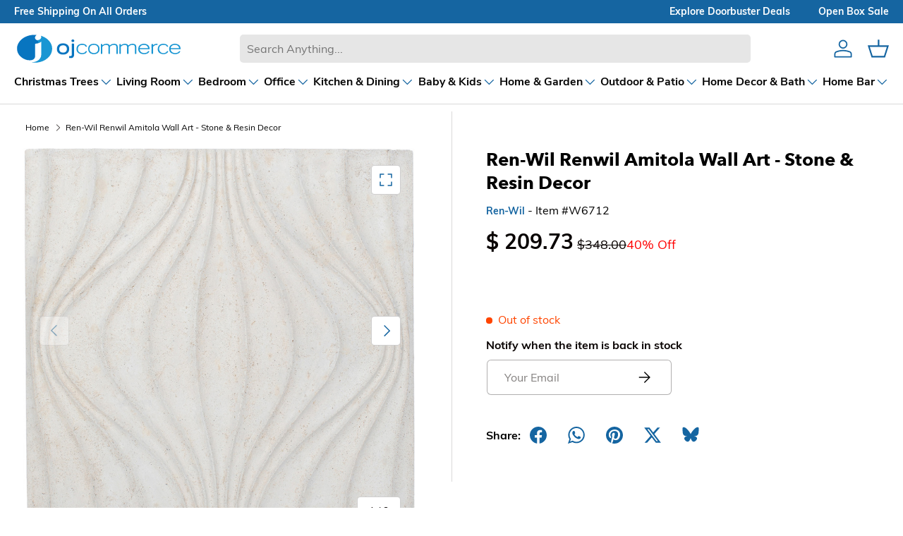

--- FILE ---
content_type: text/html; charset=utf-8
request_url: https://www.ojcommerce.com/renwil-amitola-w6712
body_size: 144189
content:
<!doctype html>
<html lang="en">
<head>
    <meta charset="utf-8">
    <meta name="viewport" content="width=device-width, initial-scale=1">
    
    <meta name="title" content="Ren-Wil Renwil Amitola Wall Art - Stone &amp; Resin Decor">
    <meta name="description" content="Shop at OJCommerce for this unique Volcanic Stone Wall Art Piece with resin frame, featuring soft blue tones and a retro flair, available with free shipping, explore our collection today.">



        <link rel="canonical" href="https://www.ojcommerce.com/renwil-amitola-w6712" />




    <title>Ren-Wil Renwil Amitola Wall Art - Stone &amp; Resin Decor - OJCommerce.com </title>
    
    <link rel="icon" type="image/x-icon" href="/images/favicon.ico">
    
    
            <link rel="preload" href="/bundle/fonts/ed39b752546ff968009e.woff2" as="font" type="font/woff2" crossorigin="" fetchpriority="high">
            <link rel="preload" href="/bundle/fonts/0fdd94ba871021a4f8ef.woff2" as="font" type="font/woff2" crossorigin="" fetchpriority="high">
            <link rel="preload" href="/bundle/fonts/d0854f22d3be5dd2b5c1.woff2" as="font" type="font/woff2" crossorigin="" fetchpriority="high">
            <link rel="preload" href="/bundle/fonts/bd4522647db33e3fa4df.woff2" as="font" type="font/woff2" crossorigin="" fetchpriority="high">

        <link rel="preconnect" href="https://www.googletagmanager.com">
        <link rel="preconnect" href="https://www.clarity.ms">

        <!-- DNS Prefetch for third-party resources -->
        <link rel="dns-prefetch" href="https://www.googletagmanager.com">
        <link rel="dns-prefetch" href="https://www.clarity.ms">

    
    
    
    
        <style>
            @font-face{font-display:swap;font-family:Muli;font-style:normal;font-weight:400;src:url(/bundle/fonts/0fdd94ba871021a4f8ef.woff2) format("woff")}@font-face{font-display:swap;font-family:Muli;font-style:normal;font-weight:700;src:url(/bundle/fonts/bd4522647db33e3fa4df.woff2) format("woff")}@font-face{font-display:swap;font-family:Avenir Next;font-style:normal;font-weight:700;src:url(/bundle/fonts/d0854f22d3be5dd2b5c1.woff2) format("woff")}@font-face{font-display:swap;font-family:Nunito Sans;font-style:normal;font-weight:700;src:url(/bundle/fonts/ed39b752546ff968009e.woff2) format("woff")}:root{--body-font-family:Muli,sans-serif;--body-font-style:normal;--body-font-weight:400;--body-font-size:16;--header-font-family:"Avenir Next",sans-serif;--header-font-style:normal;--header-font-weight:700;--navigation-font-family:"Nunito Sans",sans-serif;--navigation-font-style:normal;--navigation-font-weight:700}html{font-size:62.5%;-webkit-font-smoothing:antialiased;-moz-osx-font-smoothing:grayscale;-webkit-text-size-adjust:100%}body{font-family:var(--body-font-family);font-size:calc(var(--body-font-size)*.1rem);line-height:1.5}.headingFont{font-family:var(--header-font-family);font-style:var(--header-font-style);font-weight:var(--header-font-weight)}.bodyFont{font-family:var(--body-font-family);font-size:var(--body-font-size);font-style:var(--body-font-style);font-weight:var(--body-font-weight)}.navigationFont{font-family:var(--navigation-font-family);font-style:var(--navigation-font-style);font-weight:var(--navigation-font-weight)}.focus-label:focus-visible+label{outline:2px solid var(--border-color)}button{background:none;border:0;border-radius:0;cursor:pointer;font-family:inherit;margin:0;padding:0;text-decoration:none;text-shadow:none}input[type=number]::-webkit-inner-spin-button,input[type=number]::-webkit-outer-spin-button{-webkit-appearance:none;margin:0}input[type=number]{-moz-appearance:textfield;-ms-appearance:textfield}input[type=password]::-ms-reveal{display:none}.inline-block{display:inline-block}a{text-decoration:none}.btn{-webkit-appearance:none;appearance:none;border-radius:5px;display:inline-block;font-size:14px;font-weight:700;line-height:16px;max-width:100%;outline-offset:1px;padding:12px 26px;position:relative;text-align:center;text-transform:none;transition:opacity .6s ease,color .6s ease,background-position .4s ease-out;word-break:break-word}.btn--primary{background:var(--btn-bg-primary) linear-gradient(104deg,#1996d3 60%,var(--btn-bg-primary) 60% 100%) no-repeat 100% 100%;background-size:300% 100%;color:var(--font-color-secondary)}.btn--primary,.btn--secondary{border:1px solid var(--btn-bg-primary);outline-color:var(--btn-bg-primary);outline-offset:3px}.btn--secondary{background:var(--btn-bg-secondary) linear-gradient(104deg,#e6e6e6 60%,var(--btn-bg-secondary) 60% 100%) no-repeat 100% 100%;background-size:300% 100%;color:var(--btn-bg-primary)}.input-box{border:1px solid var(--text-area-border);border-image-repeat:stretch;border-image-width:1;border-radius:4px;padding-block-end:8px;padding-block-start:8px;padding-inline-end:16px;scroll-padding-inline-start:16px}.input-box,.textarea-box{background-clip:padding-box;cursor:text;font-family:var(--body-font-family)!important;font-stretch:100%;padding:8px 16px}.textarea-box{border:1px solid var(--text-area-border);border-image-repeat:stretch!important;border-image-slice:100%;border-image-width:1;border-radius:4px;column-count:auto;min-height:60px;overflow-wrap:break-word;resize:vertical}.label{display:block;font-size:14px;font-weight:700;margin:0 0 8px;text-align:start}.header svg,.mediagallery svg,.pdp-sharetray svg,.qty-input__btn svg{color:var(--svg-fill);fill:var(--svg-fill)}.viewAllSearchResults svg{color:#000;fill:none;height:27px;width:18px}footer svg{color:var(--svg-fill)}@media (hover:hover) and (pointer:fine){.btn--primary:not(.slider-nav__btn):not([disabled]):hover,.btn--secondary:not(.slider-nav__btn):not([disabled]):hover{background-position:0 100%}}.w-full{width:100%}.btn--icon-with-text .icon{height:1.2em;margin-inline-end:10px;width:auto}.icon{pointer-events:none;vertical-align:top}.btn[aria-disabled=true],.btn[disabled],button[disabled],input[disabled]{background-position:0 100%!important;cursor:default;opacity:.4!important}::-webkit-scrollbar-track{background-color:var(--scroll-track);border-radius:10px}::-webkit-scrollbar-thumb{background:var(--scroll-thumb);border-radius:10px}main::-webkit-scrollbar-thumb:hover{background:var(--scroll-thumb);cursor:pointer}input[type=email]:focus-visible,input[type=password]:focus-visible,input[type=text]:focus-visible,textarea:focus-visible{border:2px solid var(--border-color);outline:none}.searchLayout input[type=email]:focus-visible,.searchLayout input[type=password]:focus-visible,.searchLayout input[type=text]:focus-visible,.searchLayout textarea:focus-visible{border:1px solid var(--border-color);outline:none}@keyframes spinner{to{transform:rotate(1turn)}}.is-loading:after{animation:spinner .6s linear infinite;border:2px solid;border-color:var(--font-color-primary);border-radius:50%;border-top-color:transparent;content:"";height:20px;position:fixed;right:calc(50% - 10px);top:calc(50% - 10px);transition:opacity .2s;width:20px;z-index:200}.pointer-events-none{opacity:.3;pointer-events:none}.checkout_page .menu-spin.page-spinner.is-loading:after,.menu-spin.page-spinner.is-loading:after{z-index:100}.page-spinner.is-loading:after{height:48px;width:48px}.cart-item-loader.is-loading{position:absolute}.h-100{height:100%}.visually-hidden{height:1px;margin:-1px;overflow:hidden;padding:0;position:absolute;width:1px;clip:rect(0,0,0,0);border-width:0;white-space:nowrap}.d-none{display:none!important}@media screen and (-webkit-min-device-pixel-ratio:2) and (min-resolution:2dppx) and (max-width:2560px){header{transform:scale(.9);transform-origin:top left;width:111%}}:root{--fluid-vw:100vw;--fluid-max-vw:1536;--fluid-calc:(var(--fluid-vw) - 32rem) /(var(--fluid-max-vw)/10 - 32) + 0.1rem;--fluid-1-065:((1.065/10 - 0.1) * var(--fluid-calc));--fluid-1-125:((1.125/10 - 0.1) * var(--fluid-calc));--fluid-1-2:((1.2/10 - 0.1) * var(--fluid-calc));--fluid-1-25:((1.25/10 - 0.1) * var(--fluid-calc));--fluid-1-3:((1.3/10 - 0.1) * var(--fluid-calc));--fluid-1-4:((1.4/10 - 0.1) * var(--fluid-calc));--fluid-1-5:((1.5/10 - 0.1) * var(--fluid-calc))}@media (min-width:1536px){:root{--fluid-vw:calc(var(--fluid-max-vw)*1px)}}:root{--gutter-sm:20px;--gutter-md:32px;--gutter-lg:64px;--grid-column-gap:20px;--section-gap:64;--column-gap:var(--grid-column-gap);--gutter:var(--gutter-sm,20px);--row-gap:calc(var(--space-unit)*10);--space-unit:0.4rem;--viewport-width:calc(100vw - var(--scrollbar-width, 0));--page-width:1590px}@media (min-width:600px){:root{--column-gap:calc(var(--grid-column-gap)*1.6);--gutter:var(--gutter-md,32px)}}@media (min-width:1280px){:root{--gutter:var(--gutter-lg,80px)}}:root{--heading-type-scale:1.2;--heading-scale-start:6;--h6:calc(16 + var(--heading-scale-start));--h5:var(--h6) * var(--heading-type-scale);--h4:var(--h5) * var(--heading-type-scale);--h3:var(--h4) * var(--heading-type-scale);--h2:var(--h3) * var(--heading-type-scale);--h1:var(--h2) * var(--heading-type-scale);--h0:var(--h1) * var(--heading-type-scale);--h6-font-size:calc((var(--h6)/1.065)*var(--fluid-1-065));--h5-font-size:calc((var(--h5)/1.125)*var(--fluid-1-125));--h4-font-size:calc((var(--h4)/1.2)*var(--fluid-1-2));--h3-font-size:calc((var(--h3)/1.3)*var(--fluid-1-3));--h2-font-size:calc((var(--h2)/1.4)*var(--fluid-1-4));--h1-font-size:calc((var(--h1)/1.5)*var(--fluid-1-5));--h0-font-size:calc((var(--h0)/1.5)*var(--fluid-1-5));--accordion-text-color:#090302;--accodion-bg-color:#fff;--address-bg-1:#fff;--address-bg-2:#ffffff80;--address-bg-3:#ffffff70;--address-layout-bg:#0000000b;--address-list-bg:#f5f5f5;--banner-indicator:#0000001c;--banner-stroke:#ffffff96;--bg-primary:#fff;--bg-primary-lite2:#ffffff20;--bg-secondary:#090302;--bg-secondary-2:#09030280;--bg-secondary-lite:#09030240;--bg-error-lite:#ff000010;--bg-success-lite:#00800010;--bg-grey:grey;--bg-grey-lite:#d3d3d3;--bg-checkout-badge:grey;--bg-grey-lite2:#f5f5f5;--bg-grey-lite3:#f2f2f2;--bg-payment-error:#fff4f3;--bg-arrow:#1565a1;--bg-arrow-lite:#1996d3;--border-color:#090302;--border-color-2:#09030299;--border-color-secondary:#09030280;--border-color-lite:#09030230;--border-color-lite3:#09030215;--border-color-lite4:#09030250;--border-color-lite5:#09030260;--border-color-lite2:#f5f5f5;--border-color-lite6:#09030233;--border-color-lightgrey:#d3d3d3;--border-color-white:#fff;--border-color-account-grey:#09030226;--border-color-payment-error:#ffdad6;--box-shadow-searchlayout:#07070799;--btn-bg-primary:#1565a1;--btn-bg-secondary:#fff;--btn-color-primary:#fff;--btn-color-secondary:#1565a1;--card-subtitle:#09030280;--card-subtitle2:#09030260;--card-title:#090302;--card-bg:#f2f2f2;--card-bg2:#495d63;--cart-badge:#67aaf9;--cart-image-border:#d6d6d6;--cart-accordion-border:#dedede;--cart-item-bg:#f9f9f9;--checkout-cart-bg:#f5f5f5;--checkout-payment-bg:#0000000b;--drawer-layout-bg:#00000070;--error-bg:#fff;--error-text:#eb3d00;--error-text-border:#eb3d00;--few-items-bg:#fff;--few-items-text:#d2861a;--font-color-primary:#090302;--font-color-primary-lite:#09030299;--font-color-secondary:#fff;--font-color-tertiary:#09030280;--font-color-lite:#09030270;--font-color-grey:grey;--font-color-lightgrey:#ccc;--font-color-lite:#707070;--font-color-grey-lite:#f5f5f5;--footer-bg:#f6f7f7;--footer-text:#090302;--header-bg:#fff;--header-text:#090302;--input-border:#09030280;--input-color:#090302;--input-focus:#090302;--input-placeholder:#09030280;--menu-back-btn:#67aaf8;--menu-highlight:#1565a1;--menu-hover:#1565a133;--menu-icon:#1565a1;--menu-nav:#09030280;--menu-subtitle:#090302;--menu-title:grey;--mediagallery-view-item-bg:#f2f2f2;--open-box-bg:#d2861a;--open-box-color:#003087;--out-of-stock-bg:#fff;--out-of-stock-text:#ff4500;--radio-active:#f8f6f6;--radio-checked:#2f1f21;--review-color-1:#7b7b7b;--review-color-2:grey;--scarcity-label:#b40c1c;--scroll-highlight:#1565a1;--scroll-thumb:#c1c1c1;--scroll-slider-thumb:#1565a150;--scroll-track:#f1f1f1;--search-bg:#e6e6e6;--search-overlay-bg:#00000030;--search-results-hover:#d3d3d366;--search-no-products:#d2723f;--star-color:#67aaf9;--star-color-bg:#d3d3d3;--star-color-empty:#ccc;--success-bg:#fff;--success-text:#0ba341;--success-text-border:#0ba341;--svg-color-inverted:#fff;--svg-fill:#1565a1;--text-slider-bg:#1565a1;--text-slider-color:#fff;--text-area-border:#e4e4e4;--variation--highlighted:#090302;--variation-selected:#090302;--variation-unmatched:#090302;--nav-child-text-color:#070707b3;--nav-child-text-color-main:#070707;--header-border-bottom-color:#07070726;--color-1:#fac8cd;--color-2:#e8f6ea;--color-3:#f2eccb;--color-4:#b7d6fc;--color-5:#fcedee}.h0{font-size:var(--h0-font-size)}.h0,.h1,h1{line-height:1.25}.h1,h1{font-size:var(--h1-font-size)}.h2,h2{font-size:var(--h2-font-size)}.h2,.h3,h2,h3{line-height:1.3}.h3,h3{font-size:var(--h3-font-size)}.h4,h4{font-size:var(--h4-font-size)!important}.h4,.h5,h4,h5{line-height:1.3}.h5,h5{font-size:var(--h5-font-size)}.h6,h6{font-size:var(--h6-font-size);line-height:1.4}.section-margin{margin:calc(var(--section-gap)*var(--fluid-1-5)) 0!important}*{box-sizing:border-box;list-style-type:none;margin:0;padding:0;scroll-behavior:smooth}.header{background-color:var(--header-bg);position:sticky;top:0;z-index:39}@media (max-width:1023px){.header{border-bottom:1px solid #09030230}}.header__content{background-color:var(--header-bg);display:grid;grid-template-areas:"ojcLogo ojcSearch ojcIcons";margin:0 auto;max-width:1590px;padding:11px 20px}.header__logo{font-size:24px;font-weight:700;grid-area:ojcLogo;height:50px;width:240px}.hidescroll{overflow-y:hidden}.header__search{align-items:center;display:flex;flex:1;grid-area:ojcSearch}.header__search-input{background-color:var(--search-bg);border:0;border-radius:5px;flex:1;font-size:16px;margin-left:10px;margin-right:10px;padding:11px 16px}.header__icons{align-items:center;display:flex;grid-area:ojcIcons;justify-content:flex-end;position:relative}.header__icon{background-repeat:no-repeat;background-size:contain;margin-left:20px}.header__icon--menu{display:none}.header__icon--cart{position:relative}.menu-icon{cursor:pointer;flex-direction:column;height:25px;justify-content:space-around;width:30px}.menuBar{background-color:var(--menu-icon);height:2px;margin-top:3px;transition:.3s;width:80%}.menu-opened .menuBar:nth-child(2){transform:translateY(8.9px) rotate(45deg)}.menu-opened .menuBar:nth-child(3){opacity:0}.menu-opened .menuBar:nth-child(4){transform:translateY(-8px) rotate(-45deg)}@media (min-width:1301px){.header__content{grid-template-columns:20% 70% 10%}}@media (min-width:1101px) and (max-width:1590px){.header__content{grid-template-columns:25% 60% 15%}}@media (min-width:901px) and (max-width:1100px){.header__content{grid-template-columns:30% 54% 16%}}@media (min-width:768px) and (max-width:900px){.header__content{grid-template-columns:34% 47% 19%}}@media (min-width:1023px){.header__icon svg{height:30px;width:30px}}.header__logo svg{height:100%;width:100%}@media (min-width:381px) and (max-width:410px){.menu-opened .menuBar:nth-child(2){transform:translateY(8px) rotate(45deg)}.menu-opened .menuBar:nth-child(4){transform:translateY(-8.5px) rotate(-45deg)}.header__logo{height:45px;width:200px}.header__icon{margin-left:18px}.header__icon svg{height:22px;width:22px}.menu-icon{height:25px;margin-top:-4px;width:28px}.menu-opened{margin-top:0}.menu-opened .menuBar:first-child{transform:translateY(8px) rotate(45deg)}.menu-opened .menuBar:nth-child(3){transform:translateY(-9px) rotate(-45deg)}.header__search-input{height:42px}.suggestionbox{top:calc(100% - 50px)!important}}@media (min-width:341px) and (max-width:380px){.menu-opened .menuBar:nth-child(2){transform:translateY(6px) rotate(45deg)}.menu-opened .menuBar:nth-child(4){transform:translateY(-8px) rotate(-45deg)}.header__logo{height:37px;width:170px}.header__icon{margin-left:16px}.header__icon svg{height:22px;width:22px}.menu-icon{height:22px;margin-top:-4px;width:25px}.menu-opened{margin-top:0}.menu-opened .menuBar:first-child{transform:translateY(6px) rotate(45deg)}.menu-opened .menuBar:nth-child(3){transform:translateY(-9px) rotate(-45deg)}.header__search-input{height:42px}.suggestionbox{top:calc(100% - 50px)!important}}@media (min-width:301px) and (max-width:340px){.menu-opened .menuBar:nth-child(4){transform:translateY(-8.5px) rotate(-45deg)}.menu-opened .menuBar:nth-child(2){transform:translateY(5.8px) rotate(45deg)}.header__logo{height:37px;width:140px}.header__icon{margin-left:14px}.header__icon svg{height:20px;width:20px}.menu-icon{height:20px;margin-top:-4px;width:23px}.menu-opened{margin-top:0}.menu-opened .menuBar:first-child{transform:translateY(5px) rotate(45deg)}.menu-opened .menuBar:nth-child(3){transform:translateY(-10px) rotate(-45deg)}.header__search-input{height:42px}.suggestionbox{top:calc(100% - 47px)!important}}@media (min-width:280px) and (max-width:300px){.menu-opened .menuBar:nth-child(2){transform:translateY(4.5px) rotate(45deg)}.menu-opened .menuBar:nth-child(4){transform:translateY(-7.5px) rotate(-45deg)}.header__logo{height:37px;width:140px}.header__icon{margin-left:10px}.header__icon svg{height:16px;width:16px}.menu-icon{height:18px;margin-top:-6px;width:22px}.menu-opened{margin-top:0}.menu-opened .menuBar:first-child{transform:translateY(3px) rotate(45deg)}.menu-opened .menuBar:nth-child(3){transform:translateY(-9px) rotate(-45deg)}.header__search-input{height:42px}.suggestionbox{top:calc(100% - 50px)!important}}@media (max-width:768px){.header__content{align-items:center;display:grid;grid-template-areas:"ojcLogo  ojcIcons" "ojcSearch ojcSearch";grid-template-columns:60% 40%;padding:8px 20px}.header__search{margin:10px 0 4px;width:100%}.header__search-input{margin:0;width:100%}.header__icon--cart,.header__icon--user{display:block}}@media (max-width:430px){.header__content{align-items:center;display:grid;grid-template-areas:"ojcLogo  ojcIcons" "ojcSearch ojcSearch";grid-template-columns:60% 40%;padding:10px 20px}}.headerTextSlider{background-color:var(--text-slider-bg);display:flex;justify-content:center;max-height:500px;opacity:1;transition:opacity .2s,max-height .1s;visibility:visible}.headerTextSlider.hidden{max-height:0;opacity:0;overflow:hidden;visibility:hidden}.menu-collapsed{max-height:0;overflow:hidden}.menu-collapsed,.menu-expanded{transition:max-height 1s ease-in-out}.menu-expanded{max-height:500px}.textslider-collapsed{max-height:0;overflow:hidden;transition:max-height .4s ease-in-out}.textslider-expanded{max-height:500px;transition:max-height .4s ease-in-out}.text-container{background-color:var(--text-slider-bg);color:var(--text-slider-color);height:33px;max-width:1590px;overflow:hidden;position:relative;width:100%}.text-container,.text-slider-last{align-items:center;display:flex}.text-line{font-size:14px;font-weight:700;left:-100%;opacity:0;text-transform:capitalize;transition:all 1s ease;white-space:nowrap;width:100%}.text-line a{color:var(--text-slider-color);font-weight:700}@media (max-width:768px){.text-line{position:absolute;text-align:center}.text-line.show{left:0;opacity:1}}.text-slider-first{float:left}@media (min-width:769px){.text-line{padding-left:20px;padding-right:20px}.text-container{align-items:center;display:flex;justify-content:space-between}.text-slider-last{display:flex}.text-line:first-child{left:20px;opacity:1}.text-line:nth-child(2),.text-line:nth-child(3){opacity:1;right:20px}.text-line:nth-child(2){right:20px;top:0}.text-line:nth-child(3){bottom:0;right:20px}}.header__icon:hover{cursor:pointer}.searchLayout{position:relative}.searchLayout input{font-size:16px;outline:none;padding:10px;width:100%}.searchLayout button.search{background:none;border:none;position:absolute;right:7px;top:6px}.clear-icon{color:var(--svg-fill);cursor:pointer;font-size:18px;right:20px;top:50%;transform:translateY(-50%)}.clear-icon,.suggestionbox{display:none;position:absolute}.suggestionbox{align-items:center;align-self:center;background:var(--bg-primary);border-radius:5px;border-top:0;box-shadow:0 4px 8px 0 rgba(0,0,0,.2),0 6px 20px 0 rgba(0,0,0,.19);justify-self:center;margin:auto;max-height:530px;padding:10px;text-align:center;top:calc(100% - 54px);z-index:99999}.searchOverlay,.suggestionbox{opacity:0;transition:opacity 1s ease;width:100%}.searchOverlay{background-color:var(--search-overlay-bg);bottom:0;display:none;height:100%;left:0;position:fixed;top:0;z-index:1}.search_input--overlay{background-color:var(--bg-primary);z-index:6}.searchLayout input:focus{border:1px solid var(--border-color);box-shadow:0 0 0 var(--border-color)}.searchLayout input:focus+.suggestionbox{display:block}.suggestionbox ul{position:relative}.suggestionSection{display:grid;grid-template-areas:"searchResultCombined searchResultCombined ";grid-template-columns:60% 40%;margin-top:60px;scrollbar-width:thin;width:100%}.suggestionSection .tab-content{max-height:390px;overflow:auto}.suggestionSection.noResults .tab-content{height:unset;overflow:auto}.searchResultCombined{grid-area:searchResultCombined;margin-right:10px;overflow-y:auto;width:98%}.searchResultLists p{background-color:unset}.brandResultLists ul,.search-tab-section ul,.searchResultLists ul{width:100%}.brandResultLists li,.search-tab-section li,.searchResultLists li{cursor:pointer;padding:10px;text-align:left;width:100%}.brandResultLists li:hover,.correctionResultLists,.search-tab-section li:hover,.searchResultLists li:hover{background-color:var(--search-results-hover)}.correctionResultLists{align-content:flex-end;border:1px solid var(--search-results-hover);display:none;flex-direction:column;flex-wrap:wrap-reverse;font-size:18px;grid-area:correctionResultLists;overflow-y:auto;width:100%}.correctionResultLists ul{width:100%}.correctionResultLists span{font-weight:700}.correctionResultLists h3{font-weight:700;margin-bottom:10px;padding:10px;text-align:left}.correctionResultLists li{cursor:default;padding:5px 10px;text-align:left;width:100%}.correctionResultLists li:hover{background-color:var(--search-results-hover)}.suggestion-name{display:flex;height:100%}.suggestion-price{display:none;font-size:14px;margin:10px 0 10px 4px}.suggestion-price span{margin-left:10px;text-decoration:line-through}.suggestionbox ul{clear:both}.suggestionbox ul li a{clear:both;display:flex;overflow:hidden}.suggestionbox ul li div{align-items:center;color:var(--font-color-primary);display:flex;font-family:var(--header-font-family);font-size:20px;font-style:var(--header-font-style);font-weight:600;font-weight:var(--header-font-weight);padding:4px;text-decoration:none}.suggestionbox ul li img{height:70px;margin-right:10px;width:70px}.viewAllSearchResults{cursor:pointer;margin:15px 0;padding-left:25px;text-align:left;text-decoration:underline}.cartCount{background-color:var(--cart-badge);border-radius:9px;box-shadow:0 0 0 2px var(--bg-primary);color:var(--font-color-secondary);display:none;font-size:11px;font-weight:700;line-height:18px;min-height:18px;min-width:18px;padding:0 6px;position:absolute;right:-5px;text-align:center;top:-7px}.cartCount-display{display:block}@media (max-width:1023px){.suggestionSection{grid-template-areas:"correctionResultLists correctionResultLists" "searchResultCombined searchResultCombined"}.searchResultCombined{margin-top:5px;width:100%}}@media (max-width:768px){.suggestionbox{left:-20px;width:calc(100% + 40px)}}.header__logo a{display:flex}.homepageh1{font-size:36px;margin:96px auto;max-width:1590px;padding:10px;text-align:center}@media (min-width:1024px){.header{border-bottom:1px solid var(--header-border-bottom-color)}}.footer{background-color:var(--footer-bg);color:var(--footer-text);line-height:24px}.container{margin:0 auto;max-width:calc(var(--page-width, 1320px) + var(--gutter)*2);padding:0 var(--gutter);width:100%}.footer__content{padding:calc(var(--space-unit)*2) 0 calc(var(--space-unit)*10)}@media (min-width:769px){.footer__content{display:flex;flex-wrap:wrap;justify-content:space-between;margin-left:-16px;margin-right:-16px;padding:calc(var(--fluid-1-5)*48) 0 calc(var(--space-unit)*16)}}@media (min-width:1024px){.footer__content{flex-wrap:nowrap}}.footer__links--title{font-family:var(--body-font-family);font-size:16px;font-style:var(--body-font-style);font-weight:600;margin-bottom:16px}@media (max-width:1280px){.footer__content{grid-template-columns:1fr}}@media (min-width:781px) and (max-width:1040px){.footer__links{grid-area:footer_links}.footer__purchase_returns{grid-area:footer_purchase_returns}.footer__contact{grid-area:footer_contact}.footer__newsLetter{grid-area:footer_newsLetter}}@media (max-width:540px){.footer__contact{flex-direction:column}.footer__contact>div{width:100%}.footer__contact>div:last-child{margin-top:20px;padding:unset}}.footer__about p{margin-top:20px}.footer__section{margin-bottom:calc(var(--space-unit)*8)}@media (min-width:769px){.footer__section{flex:0 0 50%;padding:0 16px}}@media (min-width:1024px){.footer__about{flex:1 1 350px;max-width:460px}.footer__links,.footer__purchase_returns{flex:0 1 auto;max-width:25%;min-width:130px}.footer__contact{flex:0 1 350px}}.footer__section .header__logo{font-size:24px;font-weight:700;grid-area:ojcLogo;height:50px;margin-bottom:10px;margin-left:-5px;margin-top:-10px;width:240px}.footer__section h3{margin-bottom:16px;text-align:left}.footer__section a,.footer__section p,.footer__section ul{color:var(--footer-text);font-size:16px;font-weight:400;margin-bottom:10px;text-align:left;text-decoration:none}.footer__section li{margin-bottom:16px}.footer__bottom{font-size:.8em;margin:auto;max-width:1530px;padding:0 20px;text-align:center}.footer__bottom p{border-top:1px solid var(--border-color-lite);color:var(--footer-text);font-size:12px;padding:20px}@media (max-width:769px){.footer__bottom p{border:none}}.footer__about p,.footer__contact p{line-height:38px}@media (max-width:768.98px){.footer__about{margin-top:calc(var(--space-unit)*10)}}@media (max-width:540px){.footer__content{align-items:center}.footer__section{padding:10px}.footer__about p{text-align:left!important}.footer__newsLetter{align-items:center;display:flex;flex-direction:column}.footer__bottom{margin:0}}.footerEnd{clear:both;display:flex;flex-wrap:wrap;justify-content:center;position:relative;width:100%}@media only screen and (max-width:726px){.footerEnd{clear:both;display:flex;flex-wrap:wrap;justify-content:center;padding-bottom:10px;position:relative;width:100%}}.footerEnd p{text-align:center}footer .bankNames{clear:both;display:flex;flex-wrap:wrap;justify-content:center;overflow:hidden;padding:10px 0;width:100%}footer .bankNames svg{background:var(--bg-primary);height:35px;margin:5px;padding:0 5px;width:50px}.newsLetterInput{background-color:var(--bg-primary);border-radius:5px;box-shadow:0 0 0 1px var(--border-color-lite4);display:flex;width:100%}.newsLetterInput:focus-within{box-shadow:0 0 0 1px currentColor}.newsLetterInput button{padding:12px 26px}@media (max-width:768px){.newsLetterInput button{padding:12px}}.stayInTouchInput{background-color:transparent;border:0;box-shadow:none!important;color:var(--font-color-primary);font-size:16px!important;padding:11px 0 11px 24px;width:100%}.stayInTouchInput::placeholder{color:var(--input-placeholder)}.newsLetter_message{border-radius:5px;display:none;font-size:14px!important;margin-top:10px;padding:10px;text-align:left;width:100%}.newsLetter_message.errorNewsLetter{background-color:var(--bg-error-lite);border:1px solid var(--error-text);color:var(--error-text);display:block}.newsLetter_message.successNewsLetter{background-color:var(--bg-success-lite);border:1px solid var(--success-text);color:var(--success-text);display:block}#newsLetterSubmit{cursor:pointer}.footer_socialmedia{margin-left:-10px}.footer_socialmedia svg{height:24px;margin:10px;width:24px}.footer_socialmedia a:hover svg,.footer_socialmedia button:hover svg{text-decoration:none;transform:scale(1.2);transition:transform .3s ease}.stayInTouchInput:focus{border-color:var(--border-color-secondary);box-shadow:0 0 0 1px var(--border-color-secondary);outline:0}.footer__section a:hover{text-decoration:underline;text-underline-offset:.25rem}input[type=email].stayInTouchInput:focus-visible{border:none}.slider-component--footer{max-width:100%!important}.slider-component--footer .slider-component__container::-webkit-scrollbar{height:0;width:0}.footer-slider-component__arrow{border-radius:100%;color:var(--font-color-secondary);cursor:pointer;cursor:default;display:flex;flex-direction:column;height:60px;justify-content:center;margin:10px;opacity:.2;padding:9px;width:40px}.footer-slider-component__arrow svg{height:36px;width:36px}.footer-slider-component__arrow--active{color:#fff;cursor:pointer;opacity:1}.slider-component--footer{background-color:#495d63;color:#fff;margin:96px auto 0!important}.slider-component--footer-content{align-items:center;margin-left:0!important}.ojc-features-items{display:grid;gap:20px;padding-bottom:0!important;padding-right:30px}.ojc-features-item{display:flex;flex:0 0 auto;justify-content:center;text-align:center;width:calc(25% - 25px)}.ojc-features-item svg{fill:#fff;height:36px;width:36px}.ojc-features-item h5,.ojc-features-item p{font-size:16px;text-align:left}.icon-sec{align-items:center;display:flex}.ojc-features-item-details{display:flex;flex-direction:column;justify-content:center;margin-left:20px}.ojc-features-title{color:#fff;margin:0;text-align:left}@media (max-width:1024px) and (min-width:769px){.ojc-features-item{width:calc(33% - 20px)}}@media (max-width:768px){.ojc-features-item{width:50%}}@media (max-width:599px){.ojc-features-item{width:calc(100% + 25px)}}.menuHeader{background-color:var(--bg-primary);margin:auto;max-width:1590px;padding:0 20px}.menuHeader.hidden{background-color:transparent!important;opacity:0;overflow:hidden;pointer-events:none;position:fixed;visibility:hidden;z-index:0}body{overflow:auto}.mainMenu{align-items:center;display:flex;gap:30px;justify-content:space-between;overflow-x:auto;overflow-y:hidden}.mainMenu li a{color:var(--font-color-primary);display:block;font-size:13px;font-weight:500;padding:10px 0;position:relative;text-align:center;text-decoration:none}.main-menu{padding-block:10px}.mainMenu li .dropdown-toggle{align-items:center;color:var(--font-color-primary);display:flex;font-size:14px;font-weight:600;gap:6px;letter-spacing:1.25px;text-align:center;text-decoration:none;white-space:nowrap;width:100%}.mainMenu li li a,.mainMenu li li button{text-align:left!important}@media only screen and (max-width:1024px){.menuHeader{flex:0 0 auto;width:100%}.mainMenu li:hover{background-color:transparent!important}}.menu_title{color:var(--nav-child-text-color-main);font-size:16px;font-weight:700;letter-spacing:normal}@media (max-width:1023px){.childMenu a,.menu_title{white-space:normal;width:calc(100% - 32px)}}.mainMenu li.menucolumn:hover{background-color:inherit}.mainMenu li.menucolumn>a:hover{background-color:var(--menu-hover)}.main-menu.active>a svg{margin-top:-10px;transform:rotate(-180deg)}.main-menu.active .submenu{background-color:var(--bg-primary)!important;display:block;overflow-x:scroll;overflow-y:hidden;overflow-y:auto;position:absolute;top:188px;width:100%;z-index:99999}@media (min-width:1024px){.main-menu.active .submenu{background-color:var(--bg-primary)!important;display:flex;flex-wrap:wrap;gap:16px;max-height:60vh;overflow-x:auto;overflow-y:auto;padding:8px 8px 8px 18px;position:absolute;top:145px;width:100%;z-index:99999}.main-menu.active .submenu ul.menuRow{display:flex;flex-wrap:wrap;list-style-type:none;margin:0;padding:0 10px;width:100%}.main-menu.active .submenu ul.menuRow>li.menucolumn{box-sizing:border-box;flex:1 1 25%;margin:0;max-height:400px;max-width:25%;padding:8px 16px 8px 8px}}.main-menu.active{box-shadow:inset 0 -2px 0 0 var(--border-color);display:block}.mainMenu li .submenu{background:var(--bg-primary);display:none;left:1px;padding:10px;position:fixed;top:170px;width:100%}.mainMenu>li:hover .submenu a:hover{text-decoration:none}.mainMenu .menuRow{display:flex}.mainMenu .menucolumn{width:auto}.mainMenu .menucolumn li{margin-right:10px}.mainMenu .menucolumn li a{display:inline-block;padding-right:0!important}.mainMenu .menucolumn li:hover{background-color:var(--menu-hover);text-decoration:none}.mainMenu li.menucolumn>button{color:var(--font-color-primary);font-size:14px;font-weight:600;margin-right:20px}.mainMenu li.menucolumn>a{border-bottom:1px solid var(--border-color-lightgrey);color:var(--menu-highlight);font-size:14px;font-weight:600;margin-right:20px}.viewallproducts{bottom:0;padding:5px 15px;position:relative;text-align:right;width:100%}.viewallproducts a:hover{border-bottom:1px dashed var(--border-color)}.viewallproducts a{border-top:1px solid var(--border-color);color:var(--font-color-primary)!important;display:inline-block!important;font-size:16px;font-weight:600!important;text-transform:uppercase}.mainMenu li.menucolumn .dropdown-toggle svg{display:none}@media (max-width:1023px){.main-menu.active{box-shadow:none}.mainMenu li:last-child{border:0 solid}.mainMenu li .submenu{background:grey;border:1px solid grey;display:none;left:-3px;padding:30px;position:relative;top:0;width:0;z-index:1}#burger{background:transparent!important;display:flex!important}.mainMenu{background-color:var(--bg-primary);bottom:0;display:none;flex-direction:column;left:0;overflow-y:auto;padding:0 20px 10px;position:fixed;width:100%;z-index:3}.mainMenu span{margin-right:24px}.mainMenu li .dropdown-toggle{font-size:18px;position:relative}.mainMenu li .dropdown-toggle,.mainMenu li a{color:var(--font-color-primary);text-align:left!important}.mainMenu li a{font-size:14px}.main-menu.active .submenu{border-left:2px solid var(--border-color)!important;height:100%;top:0;transition:width 1s ease-in;width:calc(100% - 7px)}.submenu{background:transparent!important;border:none!important;padding:0 0 0 10px!important}.mainMenu .active{background-color:transparent!important}.mainMenu .menucolumn{padding:0 12px 24px;width:100%}.mainMenu .menucolumn button{border-top:1px solid var(--border-color-lite)}.mainMenu li.menucolumn>button{color:var(--font-color-primary);padding:24px 14px 0 16px}.mainMenu li.menucolumn>a{color:var(--menu-title)}.mainMenu li svg{fill:var(--font-color-secondary);right:2px;top:20px}.mainMenu .menucolumn.active .childMenu{display:block;margin-top:14px}header p{background-color:var(--menu-highlight);line-height:25px;padding-left:5px;padding-right:5px;position:relative;width:100%}header p,header p a{color:var(--font-color-secondary)}header p a{font-size:13px;text-decoration:underline}header p svg{fill:var(--font-color-secondary)}.childMenu{padding-left:16px}.viewallproducts{border-top:1px solid var(--border-color-white)!important;bottom:0!important;display:none;padding-bottom:20px}.viewallproducts a{color:var(--font-color-secondary)!important;font-size:13px!important;padding-right:0!important}.seeAllMenuProducts{margin-top:15px;padding-left:10px;width:97%}.seeAllMenuProducts a{font-size:14px;margin-right:20px}.mainMenu .menucolumn ul li:last-child{margin-bottom:15px}.mainMenu .childMenu{display:none}.mainMenu .menuRow,.mainMenu li.menucolumn .dropdown-toggle svg,header p span{display:block}.mainMenu .menucolumn.active>a svg,.mainMenu .menucolumn.active>button svg{margin-top:-10px;transform:rotate(-180deg)}.mainMenu .menucolumn ul li a,.mainMenu .menucolumn ul li button{font-size:16px}.mainMenu .childMenu .menucolumn ul li a,.mainMenu .childMenu .menucolumn ul li button{font-size:16px;font-weight:400}}.childMenu li,.dropdown-toggle,.menu-back-button-text,.menucolumn,.seeAllMenuProducts,.viewallproducts{font-family:var(--navigation-font-family);font-style:var(--navigation-font-style);font-weight:var(--navigation-font-weight)}.childMenu li{font-family:var(--body-font-family);font-style:var(--body-font-style);font-weight:var(--body-font-weight)}@media (max-width:1023px){.mainMenu li svg{display:block;height:20px;width:20px}.menu-back-button svg{fill:#67aaf8!important;position:unset!important;transform:rotate(0deg)!important;width:unset!important}.main-menu svg{transform:rotate(-90deg)}.menucolumn svg{transform:none}.main-menu{border-bottom:1px solid var(--border-color-lite)!important;min-height:72px;padding-bottom:26px;padding-left:16px;padding-top:26px}.main-menu::nth-of-type(1){border-top:10px solid var(--border-color)!important}.main-menu.active>button svg{margin-top:-10px;transform:rotate(-180deg)}}.mainMenu button{background:0 0;border:none}@media (min-width:769px) and (max-width:1023px){.mainMenu{height:calc(100vh - 97px)}}@media (min-width:410px) and (max-width:768px){.mainMenu{height:calc(100vh - 159px)}}@media (min-width:381px) and (max-width:410px){.mainMenu{height:calc(100vh - 144px)}}@media (min-width:341px) and (max-width:380px){.mainMenu{height:calc(100vh - 135px)}}@media (min-width:301px) and (max-width:340px){.mainMenu{height:calc(100vh - 132px)}}@media (min-width:280px) and (max-width:300px){.mainMenu{height:calc(100vh - 138px)}}.mainMenu::-webkit-scrollbar{height:6px;width:0}.mainMenu::-webkit-scrollbar-track{border-radius:10px;box-shadow:inset 0 0 5px grey}.mainMenu::-webkit-scrollbar-thumb{background:var(--border-color-lite5);border-radius:10px}.mainMenu::-webkit-scrollbar-thumb:hover{background:var(--bg-secondary);cursor:pointer}.menu-back-button{color:var(--menu-back-btn);display:flex;padding:24px 12px 24px 28px}.menu-back-button-arrow{font-size:30px;margin-right:8px!important}.menu-back-button-text{font-size:16px}.childMenu a,.seeAllMenuProducts a{align-items:center;display:inline-flex!important;font-size:16px;letter-spacing:normal}.childMenu svg,.seeAllMenuProducts svg{border:1px solid;border-radius:50%;height:15px!important;margin-inline-start:calc(2* .4 rem);margin:2px 8px;position:unset!important;transform:rotate(1turn)!important;width:15px!important}@media (max-width:1023px){.childMenu li:last-child a{color:var(--nav-child-text-color);font-size:16px}}@-moz-document url-prefix(){.mainMenu{scrollbar-color:var(--border-color-lite5) var(--scroll-track);scrollbar-width:thin}}@media (min-width:1024px){.menuHeader{height:42px}}:root{--animate-duration:1s;--animate-delay:1s;--animate-repeat:1}.animate__animated{-webkit-animation-duration:1s;animation-duration:1s;-webkit-animation-duration:var(--animate-duration);animation-duration:var(--animate-duration);-webkit-animation-fill-mode:both;animation-fill-mode:both}@-webkit-keyframes fadeIn{0%{opacity:0}to{opacity:1}}@keyframes fadeIn{0%{opacity:0}to{opacity:1}}@-webkit-keyframes fadeOut{0%{opacity:1}to{opacity:0}}@keyframes fadeOut{0%{opacity:1}to{opacity:0}}.menuFadeIn{animation-duration:.1s;-webkit-animation-duration:.1s;animation-name:fadeIn;-webkit-animation-name:fadeIn;animation-timing-function:ease-in;-webkit-animation-timing-function:ease-in}.menuFadeOut{animation-duration:.1s;-webkit-animation-duration:.1s;animation-name:fadeOut;-webkit-animation-name:fadeOut;animation-timing-function:ease-out;-webkit-animation-timing-function:ease-out}@-webkit-keyframes fadeInSub{0%{max-height:0;opacity:0}60%{opacity:0}to{max-height:350px;opacity:1}}@keyframes fadeInSub{0%{max-height:0;opacity:0}60%{opacity:0}to{max-height:350px;opacity:1}}@-webkit-keyframes fadeOutSub{to{max-height:0;opacity:0}60%{opacity:0}0%{max-height:350px;opacity:1}}@keyframes fadeOutSub{to{max-height:0;opacity:0}60%{opacity:0}0%{max-height:350px;opacity:1}}@-webkit-keyframes fadeInAccordian{0%{height:0;max-height:0;opacity:0}60%{opacity:0}to{height:auto;max-height:350px;opacity:1}}@keyframes fadeInAccordian{0%{height:0;max-height:0;opacity:0}60%{opacity:0}to{height:auto;max-height:350px;opacity:1}}@-webkit-keyframes fadeOutAccordian{to{height:0;max-height:0;opacity:0}60%{opacity:0}0%{height:auto;max-height:350px;opacity:1}}@keyframes fadeOutAccordian{to{height:0;max-height:0;opacity:0}60%{opacity:0}0%{height:auto;max-height:350px;opacity:1}}.slow-fade-in{animation-duration:.4s;-webkit-animation-duration:.4s;animation-name:fadeInSub;-webkit-animation-name:fadeInSub;animation-timing-function:ease-in;-webkit-animation-timing-function:ease-in}.slow-fade-out{animation-duration:.4s;-webkit-animation-duration:.4s;animation-name:fadeOutSub;-webkit-animation-name:fadeOutSub;animation-timing-function:ease-out;-webkit-animation-timing-function:ease-out}@keyframes slideRight{0%{max-height:100px;opacity:1}to{max-height:0;opacity:0}}@-webkit-keyframes slideRight{0%{max-height:100px;opacity:1}to{max-height:0;opacity:0}}@keyframes slideInRight{0%{max-height:0;opacity:0}to{max-height:100px;opacity:1}}@-webkit-keyframes slideInRight{0%{max-height:0;opacity:0}to{max-height:100px;opacity:1}}.menu-fade-up{animation-duration:.4s;-webkit-animation-duration:.4s;animation-name:slideRight;-webkit-animation-name:slideRight;animation-timing-function:ease-out;-webkit-animation-timing-function:ease-out}@keyframes slideInFromRightToLeft{0%{opacity:1;transform:translateX(100%)}to{opacity:1;transform:translateX(0)}}@-webkit-keyframes slideInFromRightToLeft{0%{opacity:1;transform:translateX(100%)}to{opacity:1;transform:translateX(0)}}@keyframes slideOutFromLeftToRight{0%{opacity:1;transform:translateX(0)}to{opacity:1;transform:translateX(100%)}}@-webkit-keyframes slideOutFromLeftToRight{0%{opacity:1;transform:translateX(0)}to{opacity:1;transform:translateX(100%)}}.menu-slide-left-in{animation-duration:.3s;-webkit-animation-duration:.3s;animation-name:slideInFromRightToLeft;-webkit-animation-name:slideInFromRightToLeft;animation-timing-function:ease-in;-webkit-animation-timing-function:ease-in}.menu-slide-right-out{animation-duration:.5s;-webkit-animation-duration:.5s;animation-name:slideOutFromLeftToRight;-webkit-animation-name:slideOutFromLeftToRight;animation-timing-function:ease-in;-webkit-animation-timing-function:ease-in}@keyframes slideRightSub{0%{max-width:100px;opacity:1}to{max-width:0;opacity:0}}@-webkit-keyframes slideRightSub{0%{max-width:100px;opacity:1}to{max-width:0;opacity:0}}@keyframes slideInRightSub{0%{max-width:0;opacity:0}to{max-width:100px;opacity:1}}@-webkit-keyframes slideInRightSub{0%{max-width:0;opacity:0}to{max-width:100px;opacity:1}}@keyframes blink{0%{opacity:1}50%{opacity:0}to{opacity:1}}.tabs{display:flex;display:none;position:sticky;top:0;width:100%;z-index:1}.search-tab-button{background:var(--bg-primary);border:none;color:var(--font-color-tertiary);cursor:pointer;flex:1;font-size:18px;outline:none;padding:10px 30px;text-align:center;width:140px}.search-tab-button.active{background:var(--bg-primary);border-bottom:2px solid var(--border-color);color:var(--font-color-primary);font-weight:600}.tab-content{padding:10px}.search-tab-section{display:none}.search-tab-section.active{display:block}#shareButton{background-color:var(--btn-bg-secondary);border:1px solid var(--border-color-secondary)}.overlay{background-color:var(--bg-secondary-lite);bottom:0;left:0;opacity:0;pointer-events:none;position:fixed;right:0;top:0;transition:visibility .3s,z-index 0s .3s,opacity .3s;visibility:hidden;width:100%;z-index:30;z-index:39}.overlay-white.is-visible,.overlay.is-visible{opacity:1;pointer-events:auto;transition:visibility .8s,z-index 0s .8s,opacity .8s;visibility:visible}.overlay-white{background-color:var(--bg-primary);bottom:0;display:flex;flex-direction:column;height:100%;left:0;opacity:0;pointer-events:none;position:fixed;right:0;top:0;transition:visibility .8s,z-index 0s .8s,opacity .8s;visibility:hidden;width:100%;z-index:40}button.overlay-close{align-self:flex-end;margin:20px;z-index:1}.overlay-content:has(.customergallery),.overlay-content:has(.mediagallery){align-items:center;display:flex;height:calc(100vh - 200px);justify-content:center}.cart-drawer{background-color:var(--bg-primary);border-radius:4px 4px 0 0;display:flex;flex-direction:column;height:calc(100vh - 100px);height:calc(100svh - 100px);max-width:540px;position:fixed;right:0;top:100px;transform:translate3d(0,200%,0);transition:visibility 0s .6s,transform .7s cubic-bezier(.19,1,.22,1);width:100%;z-index:2147483647}@media (min-width:768px){.cart-drawer{height:100vh;height:100svh;top:0;transform:translate3d(100%,0,0)}}.cart-drawer.open{transform:translateZ(0);transition:visibility 0s 0s,transform .7s cubic-bezier(.19,1,.22,1);visibility:visible}.cart-drawer__header{align-items:center;border-bottom:1px solid var(--border-color-lite);display:flex;font-family:var(--header-font-family);justify-content:space-between;padding:32px;position:-webkit-sticky;position:sticky;top:0;z-index:4}@media (max-width:600px){.cart-drawer__header{padding:20px}}.cart-drawer__header .cartTitle{color:var(--font-color-primary);font-size:24px;font-weight:900;line-height:1.3}.cart-drawer__actions{align-items:center;column-gap:20px;display:flex}.cart-drawer__close-btn{color:var(--font-color-primary);height:44px;margin:-10px;padding:10px}.cart-drawer__cart-items{padding:14px;position:relative}@media (max-width:768px){.cart-drawer__cart-items{padding:20px}}.cart-drawer__footer{box-shadow:0 -2px 8px var(--border-color-lite3);opacity:0;padding:20px;position:sticky;transform:translate3d(0,100%,0);transition:transform 0s .4s,opacity .7s;z-index:5}@media (min-width:768px){.cart-drawer__footer{padding:32px}}.cart-drawer.open .cart-drawer__footer{opacity:1;transform:translateZ(0);transition:transform .4s cubic-bezier(.165,.84,.44,1) .2s,opacity .7s}.cart-drawer__footer-info{font-size:14px;line-height:20px;margin-bottom:16px;text-align:center}.cart-drawer__content{box-sizing:content-box;flex:1 1 auto;overflow:auto;position:relative;scrollbar-color:transparent transparent}.cart-drawer__content:hover{scrollbar-color:var(--scroll-thumb) transparent}.cart-drawer.lock .cart-drawer__content{overflow:hidden}.cart-drawer__content-overlay{align-items:center;background-color:var(--drawer-layout-bg);color:var(--font-color-secondary);display:none;font-size:24px;height:100%;justify-content:center;position:absolute;text-align:center;width:100%;z-index:2}.cart-drawer.lock .cart-drawer__content-overlay{display:flex;flex-direction:column}.cart-drawer.lock .cart-drawer__content-overlay svg{fill:#00000045;height:200px;width:150px}.empty-cart__content{align-items:center;display:flex;flex-direction:column;gap:15px;height:100%;justify-content:center}.empty-cart__heading{font-size:16px}.cart-item{border-bottom:1px solid var(--border-color-lite);display:grid;font-family:var(--body-font-family);gap:16px 24px;grid-template-columns:64px auto;padding:24px 0;transition:opacity .4s}.cart-item:first-child{padding-top:0}@media (min-width:768px){.cart-item{grid-template-columns:112px auto auto}}.cart-item__image{grid-column:1/2;grid-row:1;padding:0}.cart-item__image img{height:64px;object-fit:cover;width:64px}@media (min-width:768px){.cart-item__image img{height:112px;width:112px}}.cart-item__details,.cart-item__qty,.cart-item__total{grid-column:2/3;padding:0}@media (min-width:768px){.cart-item__total{grid-column:3/4;grid-row:1;padding-top:0;text-align:end}}.cart-item__title{color:var(--font-color-primary);display:block;font-size:16px;font-weight:700;line-height:24px;word-break:break-word}.cart-item__subtitle{color:var(--font-color-primary-lite);font-size:14px;margin-bottom:8px}.cart-item__info{font-weight:700;line-height:24px;padding-top:16px}.cart-item__total .cart-item__info{padding-top:0}.cart-item__scarcity-label{color:var(--few-items-text);grid-column:2/-1}.cart-item__scarcity-label:before{background-color:currentColor;border-radius:9px;content:"";display:inline-block;height:9px;margin-inline-end:7px;width:9px}.cart-item__openbox-label{align-items:center;background-color:var(--open-box-bg);color:var(--font-color-secondary);display:inline-flex;font-size:14px;grid-column:2/-1;line-height:18px;padding:4px 8px}.cart-item__openbox-label .icon{margin-inline-end:7px}.cart-item__qty{align-items:flex-start;display:flex;flex-direction:column;gap:8px}.cart-item__remove{padding:10px;transition:color .3s}.cart-item__remove path{transform-origin:50% 55%;transition:transform .2s}.cart-item__remove:hover path:nth-child(2){transform:scaleX(-1)}.cart-item__estimate{align-items:center;display:flex;gap:8px;grid-column:2/-1;min-height:24px;visibility:hidden}.cart-item__estimate p{font-size:14px;line-height:20px}.cart-item__image a{background-color:var(--mediagallery-view-item-bg);display:flex}.cart-qty-update-elements{display:flex}.slider-component{display:flex;flex-direction:column;margin:96px auto;max-width:1637px;padding:10px;width:100%}@media only screen and (max-width:768px){.slider-component{margin:66px auto;padding:10px 20px}}.featured-category-with-products .slider-component,.featured-category-with-products .slider-component__content{margin-left:unset;max-width:unset}.slider-component__name{font-weight:700;margin-bottom:32px;margin-left:27.5px}@media only screen and (max-width:768px){.slider-component__name{margin-left:unset}}.slider-component__content{display:flex;margin-left:27.5px;overflow:hidden;position:relative;width:100%}@media only screen and (max-width:768px){.slider-component__content{margin-left:unset}}.slider-component__container{display:flex;flex:1;gap:var(--column-gap);overflow:auto;padding-bottom:38px;scroll-behavior:smooth}@media only screen and (max-width:768px){.slider-component__container{padding-bottom:18px}}.slider-component__arrows{position:relative}.slider-component__arrow,.slider-component__arrows{display:flex;flex-direction:column;justify-content:center}.slider-component__arrow{background-color:var(--bg-arrow-lite);border-radius:100%;color:var(--font-color-secondary);cursor:pointer;margin:10px;padding:9px;transform:translateY(-50%)}.slider-component__arrow--active{background-color:var(--bg-arrow);color:var(--font-color-secondary)}.slider-component:hover .slider-component__arrow--right{right:0;transition:right .7s ease}.slider-component:hover .slider-component__arrow--left{right:0;transition:right 1.2s ease}.slider-component__arrow--right{position:relative;right:-100px;transition:right 1.2s ease}.slider-component__arrow--left{position:relative;right:-130px;transition:right 2s ease}@media (pointer:coarse){.slider-component__arrows{display:none}.slider-component{display:flex;overflow:hidden;position:relative;width:100%}}.slider-component__container::-webkit-scrollbar{height:2px;width:0}.slider-component__container::-webkit-scrollbar-track{background-color:var(--scroll-slider-thumb);border-radius:10px}.slider-component__container::-webkit-scrollbar-thumb{background:var(--scroll-highlight);border-radius:10px}.slider-component__container::-webkit-scrollbar-thumb:hover{background:var(--scroll-highlight);cursor:pointer}@media (max-width:1637px){.slider-component{width:calc(100% - 20px)}}@media (pointer:coarse){.slider-component{width:100%}}.slider-component--moreItemsSection-products-parent,.slider-component--oosSimilar-products-parent,.slider-component--recentlyViewed-products-parent,.slider-component--relatedItems-products-parent{display:none;padding:0}.slider-component--oosSimilar-products-parent{margin:10px auto!important;max-width:1590px}@media only screen and (max-width:1023px){.slider-component--oosSimilar-products-parent{padding-inline:20px}}.slider-component__view-all{display:flex;justify-content:flex-end;margin-right:27.5px;margin-top:16px}@media only screen and (max-width:768px){.slider-component__view-all{margin-right:unset}}.category-card{color:var(--font-color-primary);cursor:pointer;display:flex;flex-direction:column;justify-content:space-between;transition:box-shadow .3s ease}.category-card__image-container{border-radius:100%;overflow:hidden;position:relative;width:calc(50vw - 35px)}.category-card__image-container img{aspect-ratio:1/1;display:block;object-fit:cover;transform:scale(1);transition:transform .3s ease;width:100%}.category-card:hover .category-card__image-container img{transform:scale(1.05)}.category-card__info{padding:16px 0;text-align:center}.category-card__name{font-size:22px;font-weight:600;line-height:1.4;margin-bottom:8px}.category-card__link{color:var(--font-color-primary);display:inline-flex;font-size:16px;line-height:24px;text-decoration:none}.view-collections-arrow-circle{align-items:center;display:flex;margin-left:8px;margin-top:4px}@media (max-width:1023px){.category-card{flex-direction:column}}@media (pointer:coarse){.category-card__info{margin-bottom:10px}}@media (min-width:1718px){.category-card__image-container{height:231.66667px;width:231.66667px}}@media (min-width:1280px) and (max-width:1717px){.category-card__image-container{height:calc(20vw - 54.4px);width:calc(20vw - 54.4px)}}@media (min-width:1024px) and (max-width:1279px){.category-card__image-container{height:calc(25vw - 54.5px);width:calc(25vw - 54.5px)}}@media (min-width:600px) and (max-width:1023px){.category-card__image-container{height:calc(33.33333vw - 60.66667px);width:calc(33.33333vw - 60.66667px)}}@media (min-width:1718px) and (pointer:coarse){.category-card__image-container{height:240px;width:240px}}@media (min-width:1280px) and (max-width:1717px) and (pointer:coarse){.category-card__image-container{height:calc(20vw - 40px);width:calc(20vw - 40px)}}@media (min-width:1024px) and (max-width:1279px) and (pointer:coarse){.category-card__image-container{height:calc(25vw - 40px);width:calc(25vw - 40px)}}@media (min-width:600px) and (max-width:1023px) and (pointer:coarse){.category-card__image-container{height:calc(33.33333vw - 44.66667px);width:calc(33.33333vw - 44.66667px)}}.product-card{color:var(--font-color-primary);cursor:pointer;display:flex;flex-direction:column;justify-content:flex-start;transition:box-shadow .3s ease;width:260px}.featured-product-card{animation:featuredPulse 3s ease-in-out infinite;border-radius:2px;padding:5px;position:relative;transition:all .4s cubic-bezier(.4,0,.2,1)}.featured-product-card:hover{animation:none;box-shadow:0 0 0 3px #0875c0,0 0 0 6px #1996d3,0 12px 40px rgba(8,117,192,.01),inset 0 0 80px rgba(25,150,211,.01);transform:scale(1.005) translateY(-4px)}@keyframes featuredPulse{0%,50%,to{box-shadow:0 0 0 3px #0875c0,0 0 0 5px #0875c0,0 8px 30px rgba(8,117,192,.01),inset 0 0 60px rgba(8,117,192,.01)}25%,75%{box-shadow:0 0 0 3px #1996d3,0 0 0 5px #1996d3,0 8px 35px rgba(25,150,211,.01),inset 0 0 70px rgba(25,150,211,.01)}}.featured-product-card:before{border-radius:20px;color:#fff;content:url([data-uri]);font-size:12px;font-weight:800;left:27px;letter-spacing:1px;padding:6px 16px;position:absolute;text-shadow:0 1px 2px rgba(0,0,0,.3);top:-4px;transform:translateX(-50%);z-index:10}.featured-product-card:after{background:linear-gradient(45deg,#0875c0,#1996d3 25%,#0875c0 50%,#1996d3 75%,#0875c0);border-radius:22px;bottom:-2px;content:"";filter:blur(8px);left:-2px;opacity:.3;position:absolute;right:-2px;top:-2px;z-index:-1}@media only screen and (max-width:768px){.product-card{width:175px}.main-products-grid__results .product-card{width:140px}.main-products-grid__results .product-card__image-container{height:140px}.main-products-grid__results .product-card__rating-number,.main-products-grid__results .rating-value{font-size:9px}}.product-card__image-container{background-color:var(--border-color-lite2)!important;overflow:hidden;position:relative;width:inherit}@media only screen and (max-width:768px){.product-card__image-container{height:175px;min-height:unset}}.product-card__image-container img{aspect-ratio:1/1;backface-visibility:hidden;display:block;height:100%;object-fit:cover;object-position:center;transform:scale(1);transform:translateZ(0);transition:transform .3s ease;width:100%}.product-card:hover .product-card__image-container img{transform:scale(1.1)}.product-card__info{min-height:200px;padding-top:16px}.product-card__name{display:-webkit-box;font-size:16px;font-weight:700;height:72px;-webkit-line-clamp:3;line-height:24px;margin-bottom:4px;overflow:hidden;text-overflow:ellipsis;-webkit-box-orient:vertical}.product-card__brand-name{color:var(--btn-bg-primary);font-size:14px;font-weight:700;line-height:21px;margin-bottom:4px}.product-card__rating{display:flex;flex-wrap:wrap;margin-bottom:4px}.product-card__norating{color:var(--star-color);margin-bottom:4px}.product-card__rating-number{color:var(--font-color-primary);font-size:14px;line-height:16px;margin-left:2px;margin-top:5px}.product-card__price{align-items:center;color:var(--font-color-primary);display:flex;font-size:20px;font-weight:700;line-height:24px;margin-bottom:5px}@media only screen and (max-width:768px){.product-card__price{font-size:16px}}.product-card__list-price{color:var(--font-color-lite);font-size:16px;margin-left:10px;text-decoration:line-through}@media only screen and (max-width:768px){.product-card__list-price{font-size:12px}}@media (max-width:1023px){.product-card{flex-direction:column}}@media (pointer:coarse){.product-card__info{margin-bottom:10px}}.few-left-in-stock{color:var(--few-items-text);margin-bottom:0}.product-card .few-left-in-stock{font-size:16px}.main-products-grid__results .product-card{margin-bottom:4px}.main-products-grid__results .product-card .product-card__info{height:50%;min-height:50%;padding:10px 10px 0}.product-card-badge{background-color:#090302;border-radius:3px;padding:1px 6px}.product-card-badge,.product-card-quickview{align-items:center;color:#fff;display:inline-flex;font-size:1rem;font-weight:700;position:absolute;top:0}.product-card-quickview{background-color:#0875c0;padding:4px 8px;right:0}.product-card-badge-more{align-items:center;border-radius:3px;display:inline-flex;font-size:14px;font-weight:700;padding-bottom:4px}.product-card-badge-more:after{content:"►";margin-left:7px;position:relative;top:.1px}@media (max-width:599px){.product-card__image-container{height:calc(50vw - 26px);min-height:calc(50vw - 26px)}.product-card{width:calc(50vw - 26px)}}@media (min-width:600px){.product-card__image-container{height:calc(33.33333vw - 37.33333px);min-height:calc(33.33333vw - 37.33333px)}.product-card{width:calc(33.33333vw - 37.33333px)}}@media (min-width:769px){.product-card__image-container{height:calc(25vw - 55.5px);min-height:calc(25vw - 55.5px)}.product-card{width:calc(25vw - 55.5px)}}@media (min-width:1280px){.product-card__image-container{height:calc(20vw - 51.2px);min-height:calc(20vw - 51.2px)}.product-card{width:calc(20vw - 51.2px)}}@media (min-width:1718px){.product-card__image-container{height:283.6px;min-height:283.6px}.product-card{width:283.6px}}@media (max-width:599px) and (pointer:coarse){.product-card__image-container{height:calc(50vw - 26px);min-height:calc(50vw - 26px)}.product-card{width:calc(50vw - 26px)}}@media (min-width:600px) and (pointer:coarse){.product-card__image-container{height:calc(33.33333vw - 37.33333px);min-height:calc(33.33333vw - 37.33333px)}.product-card{width:calc(33.33333vw - 37.33333px)}}@media (min-width:769px) and (pointer:coarse){.product-card__image-container{height:calc(25vw - 41.5px);min-height:calc(25vw - 41.5px)}.product-card{width:calc(25vw - 41.5px)}}@media (min-width:1280px) and (pointer:coarse){.product-card__image-container{height:calc(20vw - 39.6px);min-height:calc(20vw - 39.6px)}.product-card{width:calc(20vw - 39.6px)}}@media (min-width:1718px) and (pointer:coarse){.product-card__image-container{height:290px;min-height:290px}.product-card{width:290px}}.main-products-grid__results .product-card__image-container{height:50%}.main-products-grid__results .product-card{width:100%}.product-card a{color:#090302}.product-card-actions{padding:0 10px}.category-detail-card{display:flex;flex-direction:column;justify-content:space-between;transition:box-shadow .3s ease}.category-detail-card__image-container{aspect-ratio:1/1;cursor:pointer;overflow:hidden;position:relative;width:inherit}.category-detail-card__image-container img{display:block;height:100%;min-height:150px;object-fit:cover;transform:scale(1);transition:transform .3s ease;width:100%}.category-detail-card:hover .category-detail-card__image-container img{transform:scale(1.1)}.category-detail-card__info{background-color:var(--card-bg);padding-bottom:24px}.category-detail-card__name{display:block;font-weight:600;height:auto;padding:16px 24px 20px}.category-detail-card:nth-child(5n+1) .category-detail-card__name{background-color:var(--color-1)}.category-detail-card:nth-child(5n+2) .category-detail-card__name{background-color:var(--color-2)}.category-detail-card:nth-child(5n+3) .category-detail-card__name{background-color:var(--color-3)}.category-detail-card:nth-child(5n+4) .category-detail-card__name{background-color:var(--color-4)}.category-detail-card:nth-child(5n+5) .category-detail-card__name{background-color:var(--color-5)}@media (max-width:1023px){.category-detail-card{flex-direction:column}}@media (pointer:coarse){.category-detail-card__info{margin-bottom:10px}}.category-detail-card__urls{list-style-type:none;margin:0;padding:8px 24px 0}.category-detail-card__info li{margin-bottom:4px}.category-detail-card__info a{color:var(--font-color-primary);text-decoration:none}.category-detail-card__info li:hover{text-decoration:underline}.category-detail-card__arrow-circle{background-color:var(--bg-secondary);border-radius:50%;color:var(--font-color-secondary);display:inline-block;padding:9px;transition:background-color .3s ease,color .3s ease}.category-detail-card__see-all{align-items:center;display:flex;font-size:16px;margin-top:24px;padding-inline:24px}.category-detail-card__urls a{border-bottom:1px solid var(--border-color-lite);color:var(--font-color-primary);display:block;font-size:16px;font-weight:400;line-height:24px;padding:4px 0 8px}.category-detail-card__see-all span:last-child{font-size:22px;padding-inline:16px}@media (max-width:599px){.category-detail-card__image-container{height:calc(100vw - 40px)}.category-detail-card{width:calc(100vw - 40px)}}@media (min-width:600px){.category-detail-card__image-container{height:calc(50vw - 65px)}.category-detail-card{width:calc(50vw - 65px)}}@media (min-width:769px){.category-detail-card__image-container{height:calc(33.33333vw - 60.66667px)}.category-detail-card{width:calc(33.33333vw - 60.66667px)}}@media (min-width:1280px){.category-detail-card__image-container{height:calc(25vw - 53.5px)}.category-detail-card{width:calc(25vw - 53.5px)}}@media (min-width:1718px){.category-detail-card__image-container{height:365px}.category-detail-card{width:365px}}@media (min-width:600px) and (pointer:coarse){.category-detail-card__image-container{height:calc(50vw - 37px)}.category-detail-card{width:calc(50vw - 37px)}}@media (min-width:769px) and (pointer:coarse){.category-detail-card__image-container{height:calc(33.33333vw - 47.33333px)}.category-detail-card{width:calc(33.33333vw - 47.33333px)}}@media (min-width:1280px) and (pointer:coarse){.category-detail-card__image-container{height:calc(25vw - 42.5px)}.category-detail-card{width:calc(25vw - 42.5px)}}@media (min-width:1718px) and (pointer:coarse){.category-detail-card__image-container{height:376px}.category-detail-card{width:376px}}.breadcrumbs{min-height:26px}.breadcrumbs-list__nav{color:var(--font-color-primary);display:flex;font-size:12px;font-weight:500;min-height:26px;width:100%}.breadcrumbs-list{align-items:center;display:flex;flex-wrap:wrap}.breadcrumbs-list__item{align-items:center;display:grid;grid-template-columns:auto auto}.breadcrumbs-list__item svg{height:14.5px;width:14.5px}.breadcrumbs-list__item a,.breadcrumbs-list__item span{color:initial;padding:4px;text-decoration:none}.breadcrumbs-list__item a:hover{text-decoration:underline}.product-basic-details{display:block;flex-direction:column;justify-content:space-between;overflow:hidden}.product-basic-details__info{font-size:16px;line-height:24px;padding-left:48px;padding-right:32px;padding-top:40px}@media only screen and (max-width:1023px){.product-basic-details__info{margin-top:20px;padding:0}}.product-basic-details__name{font-weight:700;margin-bottom:10px;margin-top:12px}@media only screen and (max-width:1023px){.product-basic-details__name{margin-top:0}}.product-basic-details__brand-name{color:var(--btn-bg-primary);font-size:14px;font-weight:700;margin-bottom:12px}.product-basic-details__rating{align-items:center;display:flex;margin-bottom:12px}.product-basic-details__rating a{font-size:14px}.product-basic-details__rating a:hover{font-size:14px;text-decoration:underline}.mini-product-detail-page .product-basic-details__rating a{font-size:14px;margin-top:unset}.product-basic-details__review-count{color:var(--font-color-primary);font-size:14px;margin-left:5px}#pdp-rating{cursor:pointer}.product-basic-details__price{align-items:baseline;color:var(--font-color-primary);display:flex;flex-wrap:wrap;font-weight:700;gap:10px;line-height:38px;margin-bottom:12px;margin-top:12px}.product-basic-details__price span:first-child{font-size:3rem;padding-right:.5rem}.product-basic-details__list-price{color:var(--font-color-primary);font-weight:400;line-height:38px;text-decoration:line-through}.product-basic-details__form_info{margin-bottom:32px;margin-top:32px}.product-basic-details__add-to-cart{display:flex;gap:16px;justify-content:space-between;margin-bottom:16px}.quantity-input-container{height:42.5px;width:35%}.product-basic-details__add-to-cart .qty-input{border-color:var(--btn-bg-primary)!important;border-width:1px!important}.product-basic-details__add-button{width:65%}.product-basic-details__add-button button{border-color:var(--btn-bg-primary);border-width:1px;width:100%!important}.product-basic-details__buy-button{margin-top:16px}.product-basic-details__buy-button button{width:100%}.few-left-in-stock,.out-of-stock__text{margin-bottom:12px;margin-top:12px}.few-left-in-stock__text{color:var(--few-items-text)}.out-of-stock__text{color:var(--out-of-stock-text)}.few-left-in-stock:before,.out-of-stock__text:before{background-color:currentColor;border-radius:9px;content:"";display:inline-block;height:9px;margin-inline-end:.5em;width:9px}.paypal-paylater-msg{margin:24px 0 16px;min-height:35px}.product-info-offer{border-left:3px solid;border-radius:5px;margin-bottom:16px;min-height:35px;padding:5px 0 5px 8px}.product-info-offer-bg{background-color:var(--border-color-lite2)}@media (pointer:coarse){.product-basic-details__info{margin-bottom:10px}}@media only screen and (max-width:465px){.product-basic-details__add-to-cart{margin-bottom:0}.quantity-input-container{margin:auto auto 0}}@media (max-width:400px){.quantity-input-container{width:110px}}.is-returnable{color:var(--error-text);display:-webkit-box;display:-moz-box;display:-ms-flexbox;display:-webkit-flex;display:flex;margin-bottom:16px;padding:0 0 10px}.is-returnable svg{align-self:center;fill:var(--error-text)}.is-returnable span{padding-left:15px}.open-box-section_indicator{align-items:center;background-color:var(--open-box-color);color:var(--font-color-secondary);display:flex;margin-bottom:8px;max-width:340px;min-height:40px;padding:0 10px;text-align:center}.open-box-section button{color:var(--open-box-color);font-size:16px;font-weight:600}#pdp-rating .rating-stars{height:26px}.isStockOut .notifyme{padding:0}.isStockOut .notifyme p{font-weight:700}.isStockOut .notifyme .newsLetter_message{width:100%}.product-basic-details .newsLetterInput{margin:0 10px 0 2px;width:260px}@media (max-width:540px){.product-basic-details .footer__newsLetter{align-items:flex-start}}@media (max-width:768px){#pdp-rating .rating-stars{height:24px}}.product-discount-percent{color:red;font-weight:lighter}.listPrice-discount-size{font-size:1.8rem}.rating-stars{display:inline-block;font-size:16px;height:22px;min-width:76px;position:relative;width:76px}@media screen and (-webkit-min-device-pixel-ratio:2) and (min-resolution:2dppx) and (max-width:2560px){.rating-stars{width:90px}}.rating-stars:before{color:var(--font-color-lightgrey);width:100%}.rating-stars:after,.rating-stars:before{content:"★★★★★";font-family:Times;font-size:18px;left:0;overflow:hidden;position:absolute;top:0}.rating-stars:after{color:var(--star-color);color:#67aaf9;white-space:nowrap;width:var(--rating-width)}.mini-product-detail-page .rating-stars,.product-card .rating-stars{height:26px}.rating-stars-bordered{stroke:var(--star-color);stroke-width:10px}.rating-value{color:var(--font-color-primary);font-size:14px;line-height:16px;margin-left:5px}.star-rating-container{align-items:center;display:flex;gap:5px}@media screen and (max-width:768px){.rating-stars{min-width:71px;width:71px}.rating-stars:after,.rating-stars:before{font-size:14px}}.qty-input{align-items:center;background-color:var(--bg-primary);border:1px solid var(--border-color-lite);border-radius:5px;display:inline-flex;height:100%;width:100%}.qty-input:focus-within{border:1px solid var(--border-color);box-shadow:0 0 0 1px var(--border-color)}.qty-input__btn{border:0;height:34px;position:relative;width:38px;z-index:1}.qty-input__btn,.qty-input__input{background:none;color:var(--font-color-primary)}.qty-input__input{border:0;border-radius:0;box-shadow:none;flex:1 1 auto;font-size:14px;margin:0;padding:10px 0;text-align:center;width:34px}.qty-input__input:focus{outline:none}.max-qty-message{margin-bottom:8px}.max-cartqty-message,.max-qty-message{color:var(--error-text);display:none;font-size:14px}.accordion-component__container--features .accordion--row{border-bottom:1px solid var(--border-color-lite3);border-top:1px solid var(--border-color-lite3)}.accordion-component__container--warranty{display:none}.accordion-component__container--assemblyFiles .accordion--row,.accordion-component__container--description .accordion--row,.accordion-component__container--discovermore .accordion--row,.accordion-component__container--reviews .accordion--row,.accordion-component__container--specifications .accordion--row,.accordion-component__container--warranty .accordion--row{border-bottom:1px solid var(--border-color-lite3)}.accordion-component__container--qna .accordion--row{border-bottom:1px solid var(--border-color-lite3);margin-bottom:40px}.accordion--row button{color:#000}.accordion--heading-summary{cursor:pointer;padding:calc(var(--space-unit)*6) 0;width:100%}@media (min-width:769px){.accordion--heading-summary{padding-bottom:calc(var(--space-unit)*5);padding-top:calc(var(--space-unit)*5)}}@media (min-width:1024px){.accordion--heading-summary{padding-bottom:calc(var(--space-unit)*8);padding-top:calc(var(--space-unit)*8)}}.accordion--heading-title{align-items:center;display:flex;font-size:16px;font-weight:400;justify-content:space-between;line-height:24px}.accordion__title{font-weight:700;line-height:24px;text-align:left}.accordion-component__content .accordion__toggle svg{color:#000;fill:#000;transition:transform .3s ease}.accordion-component__content.open .accordion__toggle svg{transform:rotate(180deg)}.accordion-component__content .accordion__panel{height:auto;max-height:0;opacity:1;overflow:hidden;transition:max-height .4s ease-out}.static-section .accordion-component__content .accordion__panel{height:auto;max-height:0;opacity:1;overflow:hidden;transition:max-height .2s ease-out}.accordion__content{font-size:16px;font-weight:400;line-height:24px;padding-bottom:32px}.accordion-list-features{padding-left:20px}.accordion-list-features li{display:list-item;line-height:24px;list-style-type:disc;margin-bottom:16px}.accordion-list-features li b{font-weight:700!important}.accordion-list-specifications{list-style-type:none;padding:0}.accordion-list-specifications-item{border-bottom:1px dashed var(--border-color-lite3);column-gap:32px;display:flex;flex-direction:row;line-height:24px;margin-bottom:16px;padding-bottom:16px}.accordion-list-specifications-item:last-child{border-bottom:none}.accordion-list-specifications-item_label{display:block;flex-basis:50%;flex-grow:0;flex-shrink:0;font-weight:700!important}.accordion-list-specifications-item_value{display:block;flex-grow:1;justify-content:flex-end;text-align:end}@media (max-width:600px){.accordion-list-specifications-item{column-gap:20px;flex-direction:column}}.accordion-component__content-assemblyFiles{padding-left:18px;padding-right:18px;padding-top:18px}.accordion-list-assemblyFiles{padding-left:20px}.accordion-list-assemblyFiles-item{display:list-item;line-height:24px;list-style-type:disc;margin-bottom:16px}.accordion-list-assemblyFiles-item a{color:initial;text-decoration:none}.accordion-list-assemblyFiles-item a:hover{text-decoration:underline}.accordion-component__content-warrantyInfo{padding-left:18px;padding-right:18px;padding-top:18px}.accordion-list-warrantyInfo{padding-left:20px}.accordion-component__content-descriptionInfo{padding-left:18px;padding-right:18px}.accordion-list-descriptionInfo h1,.accordion-list-descriptionInfo h2,.accordion-list-descriptionInfo h3,.accordion-list-descriptionInfo h4,.accordion-list-descriptionInfo h5,.accordion-list-descriptionInfo h6{font-size:20px;margin:15px 0}.accordion-component__container--discovermore .accordion__content{line-height:1.5!important}.review-summary-panel,.reviews-list,.write-review-form{margin-bottom:20px}.review-summary-panel{margin-block:20px}.reviews-list{border-top:1px solid #3399991a;padding:10px}.review{border-bottom:1px solid var(--border-color-lite2);padding-top:16px}.reviewList-header{line-height:22.4px;margin-bottom:10px}.reviewList-row-rating{align-items:center;display:flex;justify-content:space-between;margin-bottom:8px;position:relative}.reviewList-timestamp{color:var(--font-color-lite);float:right;font-size:12.8px;line-height:17.92px;min-height:10px;position:absolute;right:0;top:0}.reviewList-icon{background-color:var(--bg-grey-lite);float:left;height:40px;line-height:40px;margin-right:8px;padding:5px;width:40px}.reviewList-icon,.reviewList-icon svg{text-align:center}.reviewList-location{color:var(--font-color-lite);display:inline-block;font-size:12.8px;line-height:16px;min-height:10px;opacity:1}.reviewList-content_title{display:block;font-size:var(--body-font-size)!important;font-weight:700!important;margin-bottom:8px}.reviewList-content{margin-bottom:16px}.review .rating-stars{width:84px}.review .rating-stars:after,.review .rating-stars:before{font-size:20px}@media (max-width:768px){.review .rating-stars{min-width:71px;width:71px}.review .rating-stars:after,.review .rating-stars:before{font-size:14px}}.review-summary-panel{display:flex;flex-direction:column}.review-summary{align-items:center;display:flex;padding-left:10px;width:100%}.review-summary button{color:#fff;width:33%}.review-rating{flex-direction:column;justify-content:center;width:50%}.average-rating,.review-rating{align-items:center;display:flex}.average-rating span{font-size:18px;margin:5px}.average-rating p{font-size:12px}.review-summary p{font-size:16px;margin:5px 0}.review-distribution{border-left:1px solid #3399991a;border-right:1px solid #3399991a;box-sizing:content-box;padding:10px 3%;width:33%}.review-row{align-items:center;display:flex;margin:5px 0}.progress-bar-container{background-color:var(--bg-grey-lite2);border-radius:5px;flex-grow:1;height:10px;margin:0 10px;overflow:hidden}.progress-bar{background-color:var(--star-color);height:100%}.review-count{text-align:center;width:20px}.write-review_btn{background-color:var(--btn-bg-primary);border-radius:5px;color:var(--font-color-secondary);display:inline-block;margin:10px 10px 10px 32px;padding:10px;text-decoration:none;text-decoration:underline;width:220px}.average-rating .rating-stars{width:84px}@media only screen and (min-width:1024px) and (max-width:1300px){.review-summary{flex-direction:column;padding-left:0}.write-review_btn{width:170px}}@media only screen and (min-width:280px) and (max-width:860px){.review-summary{flex-direction:column;padding-left:0}.write-review_btn{width:150px}}.review-summary span{font-size:14px}.review-count{color:#7b7b7b;font-size:80%}@media (min-width:1024px) and (max-width:1299px){.review-distribution{width:95%}}@media (max-width:860px){.review-distribution{width:95%}}@media (max-width:768px){.review-distribution,.review-rating,.review-summary button{min-width:230px}}.average-rating .rating-value{display:none}.review-summary:has(:not(button+*)){justify-content:center}.write-review-form{border-bottom:1px solid var(--bg-grey-lite2);padding-bottom:24px;padding-top:24px;position:relative;text-align:center}.writeReview-form{background-color:var(--border-color-lite2);border-radius:8px;display:block;font-size:16px;font-weight:400;line-height:22.4px;margin:0 auto;max-width:600px;padding-left:32px;padding-right:32px;padding-top:12px;text-align:center}.write-review-form-hide{display:none}.write-review-form-show{display:block}.writeReview-form__title{font-size:24px;font-weight:700;line-height:33.6px;margin-bottom:12px;text-align:center}.writeReview-form__fieldset{display:block;justify-content:center;line-height:22.4px;margin-bottom:24px;text-align:center}.writeReview-form__rating{align-items:center;cursor:pointer;display:flex;display:block}.writeReview-star{display:inline-block;font-size:27px;font-weight:700;height:24px;line-height:1;margin-right:5px;position:relative;stroke:var(--star-color);stroke:color(var(--star-color));stroke-width:10px;width:24px}.writeReview-star:before{color:var(--font-color-lightgrey);content:"★";transition:color .3s}.writeReview-star.writeReview--on:before{color:var(--star-color);transition:color .3s}.writeReview-star.writeReview--off:before{color:var(--font-color-lightgrey);transition:color .3s}.writeReview-star:hover:before{color:var(--star-color);opacity:.65;transition:color .3s}.writeReview-form__fieldset label{line-height:22.4px;margin-bottom:8px!important}.writeReview-form__fieldset p,.writeReview-form__fieldset p a{line-height:22.4px;text-align:center}.writeReview-form__fieldset p a{color:var(--font-color-primary)!important;text-decoration:underline;text-decoration-color:var(--font-color-primary)}.writeReview-form-label{cursor:pointer;display:inline-block;min-width:100px}.writeReview-countdown{color:var(--review-color-1);font-size:12.8px;line-height:17.92px;margin-left:4px}.writeReview-form-labelInput,.writeReview_review_body{display:inline-block;font-size:16px!important;width:480px}.writeReview_review_body{background-color:var(--bg-primary)}.writeReview-media-fieldset__container{display:block}.writeReview-picture-fieldset__box--input,.writeReview-picture-fieldset__box--input_preview{display:inline-block;height:128px;margin-bottom:10px;margin-right:10px;position:relative!important;vertical-align:top;width:128px}.writeReview-picture-fieldset__box--input_preview img,.writeReview-picture-fieldset__box-wrapper{background-color:var(--bg-primary);border:1px solid var(--border-color-lite2);border-image-repeat:stretch;border-image-width:1;border-radius:4px;display:inline-block;height:128px;margin-bottom:0;margin-right:0;position:relative!important;width:128px}.writeReview-media-fieldset__icon{color:var(--review-color-1)!important;display:inline-block;font-size:48px;left:63px;position:absolute!important;text-align:center;top:63px;transform:matrix(1,0,0,1,-24,-24)}.writeReview-picture-fieldset__box--input_preview-remove{background-color:var(--bg-primary);background-origin:padding-box;background-repeat:repeat;border-radius:5px;box-shadow:var(--font-color-primary) 0 2px 2px 0;color:var(--font-color-primary);cursor:pointer;font-size:16px;font-weight:700;margin-top:2px;padding:4px;position:absolute;right:5px;text-align:center;top:5px;z-index:1}.writeReview-media-fieldset__icon_svg path{fill:var(--font-color-grey)}.writeReview-media-fieldset__input{display:none}.writeReview-form__fieldset-actions{margin-bottom:14px;text-align:center}.writeReview-submit-rev{color:#fff!important;margin-bottom:10px}.writeReview-submit-rev.submitDisabled{border:1px solid var(--review-color-2);cursor:default;opacity:.6}.writeReview-cancel-rev{border:1px solid var(--border-color)!important;color:var(--font-color-primary)!important;display:inline-block;margin-bottom:10px;margin-right:10px}.writeReview-cancel-rev a{color:var(--btn-bg-primary)!important}.successFileUploadMsg,.successmsg{background-color:var(--bg-success-lite);border:1px solid var(--success-text-border);border-radius:5px;color:var(--success-text-border);line-height:24px;padding:10px}.errorFileFormatUploadMsg,.errormsg{background-color:var(--bg-error-lite);border:1px solid var(--error-text);border-radius:5px;color:var(--error-text);line-height:24px;padding:10px}.errormsg,.successmsg{margin-bottom:20px!important}@media (max-width:1145px){.writeReview-form{padding-left:52px;padding-right:52px}.writeReview-form-labelInput,.writeReview_review_body{width:100%}}@media (max-width:1023px){.writeReview-form{padding-left:32px;padding-right:32px}.writeReview-form-labelInput,.writeReview_review_body{width:100%}}@media (max-width:715px){.writeReview-form{padding-left:98px;padding-right:98px}.writeReview-form-labelInput,.writeReview_review_body{width:100%}}@media (max-width:660px){.writeReview-form-labelInput,.writeReview_review_body{width:100%}}@media (max-width:600px){.writeReview-form{padding-left:68px;padding-right:68px}}@media (max-width:675px){.writeReview-cancel-rev{margin-right:0}}@media (max-width:540px){.writeReview-form{padding-left:48px;padding-right:48px}.writeReview-form-labelInput,.writeReview_review_body{width:100%}}@media (max-width:475px){.writeReview-form{padding-left:16px;padding-right:16px}}@media (max-width:410px){.writeReview-form{padding-left:10px;padding-right:10px}}.variation-options{list-style:none;padding:0}.variation-options li{border:2px solid var(--border-color);border-radius:5px;color:var(--font-color-primary);cursor:pointer;display:inline-block;font-size:12px;margin:8px 12px 8px 0;padding:4px 10px;text-align:center}.variation-options li.selected{background-color:var(--bg-secondary)!important;color:var(--font-color-secondary);outline-color:var(--bg-grey);outline-width:3px}.variation-options li.highlight{border:2px solid var(--border-color)}.variation-options li.inactive{border:2px dashed var(--border-color)}.variation h3{font-size:18px;font-weight:600}.variation{margin-bottom:8px}.deliveryestimate{display:flex;flex-direction:column;gap:16px;min-height:183px;padding:0 32px 20px 48px}@media only screen and (max-width:1023px){.deliveryestimate{padding-inline:0}}.deliveryestimate__message-container{min-height:24px}#shipping-message{display:none}.deliveryestimate__message p:first-child{font-size:16px}.deliveryestimate__message p:last-child{font-size:14px}.deliveryestimate__message-container{display:flex;gap:8px;line-height:24px;opacity:0}.deliveryestimate__input .input-box{padding:11px 24px}.deliveryestimate__input__error{color:var(--error-text);font-size:14px;margin-block-start:8px}.error-delivery-message{color:var(--error-text);fill:var(--error-text)}.deliveryestimate__message{margin-top:-2px}.accordion-component__content-qna{font-size:16px}.accordion-component__content-qna section{border-bottom:1px solid var(--border-color-lite2);padding-block:18px}.qnaSection-content_question{font-size:16px!important;font-weight:700!important;line-height:24px}.load-more-button{color:#fff!important;display:flex;margin:10px auto}.qnaInfoForm{display:block;font-size:16px;font-weight:400;line-height:22.4px;width:100%}.questionHeading{font-size:18px;font-weight:700;margin-bottom:18px;margin-top:42px}.qnaInfoForm__fieldset{display:block;line-height:22.4px;margin-bottom:20px}.qnaInfoForm-labelInput,.qnaInfoForm-messageInput{display:inline-block;font-size:16px!important;width:100%}.qnaInfoForm-messageInput{background-color:var(--bg-primary)}.btnSubmit{display:flex;justify-content:center;margin:28px auto 10px;text-align:center}.btnSubmit.submitDisabled{border:1px solid var(--border-color-lite2);cursor:default;opacity:.6}.successmsg{background-color:var(--success-text);border-radius:5px;color:var(--font-color-secondary);line-height:24px;margin-bottom:-8px;padding:10px}.successmsg span{font-weight:500!important}.errormsg{background-color:var(--bg-error-lite);border:1px solid var(--error-text-border);border-radius:5px;color:var(--error-text);line-height:24px;margin-bottom:-8px;padding:10px}.postQuestion{color:#fff!important}.mediagallery{margin-top:16px;min-height:800px}.mediagallery .customergallery{min-height:unset;width:750px}.mediagallery__viewer{min-height:750px;position:relative}.customergallery .mediagallery__viewer{display:none}.customergallery.fullscreen .mediagallery__viewer{display:block}.mediagallery__thumbs{height:100px;margin-top:8px;margin-block:8px;min-height:100px}@media only screen and (max-width:1023px){.mediagallery__thumbs{height:84px;margin-block:8px 0;min-height:84px}}.customergallery .customergallery__thumbs{border-bottom:1px solid #3399991a;display:flex;padding-block-end:10px}.customergallery.fullscreen .customergallery__thumbs{border-bottom:unset;display:block;padding-block-end:unset}.customergallery.fullscreen .customergallery__thumbs>.media-ctrl__btn{display:none}.pdp-page .media-viewer{visibility:hidden}.media-thumbs,.media-viewer{display:flex;overflow-x:scroll;overflow-y:hidden;scroll-snap-type:x mandatory;scrollbar-width:none}@media (pointer:coarse){.media-viewer{display:flex;overflow-x:hidden;overflow-y:hidden;touch-action:none}}.customergallery.fullscreen .media-thumbs,.media-thumbs{height:100px}.customergallery .media-thumbs{height:152px}@media only screen and (max-width:1023px){.customergallery.fullscreen .media-thumbs,.media-thumbs{height:87px}.customergallery .media-thumbs{height:150px}}.media-thumbs__item:not(:last-child),.media-viewer__item:not(:last-child){margin-inline-end:8px}.media-viewer__item{background-color:var(--mediagallery-view-item-bg);display:flex;scroll-snap-align:start;user-select:none;-webkit-user-drag:none;-webkit-tap-highlight-color:rgba(0,0,0,0);flex-shrink:0;touch-action:none}.media-viewer__item img{height:100%;object-fit:contain;transition:transform .2s ease-out 0s;width:100%}.media-thumbs__item{cursor:pointer}.media-ctrl__btn{bottom:50%;padding:8px;z-index:5}.media-ctrl__btn,.media-ctrl__counter,.media-ctrl__fullscreen{background-color:var(--bg-primary);border:1px solid var(--border-color-lite);border-radius:5px;color:var(--font-color-primary);position:absolute}.customergallery .media-ctrl__btn{height:60px;margin:50px 10px;position:unset;width:45px}.customergallery.fullscreen .mediagallery__viewer .media-ctrl__btn{height:unset;margin:0;position:absolute;width:unset}.media-ctrl__btn[name=prev]{left:24px}.media-ctrl__btn[name=next]{right:24px}.media-ctrl__counter{bottom:24px;display:none;font-size:14px;line-height:24px;padding:8px 16px;right:24px;z-index:2}.media-thumbs__btn{background-color:var(--mediagallery-view-item-bg);position:relative}.media-thumbs__btn:after{background-color:var(--bg-secondary);bottom:1px;content:"";height:2px;left:0;position:absolute;transition:width .3s;width:0}.media-thumbs__btn.is-active:after{width:100%}.media-thumbs__item img{height:100%;width:100%}.customergallery .media-thumbs__item{flex:0 0 100px;height:100px}.customergallery .mediagallery__thumbs{height:unset}@media (min-width:1024px){.customergallery .media-thumbs__item{flex:0 0 150px}customergallery .mediagallery__thumbs{height:150px;margin:8px auto}.customergallery.fullscreen .media-thumbs__item,.media-thumbs__item{flex:0 0 80px}}.media-thumbs__item{flex:0 0 84px}@media only screen and (max-width:1023px){.customergallery.fullscreen .media-thumbs__item,.media-thumbs__item{flex:0 0 84px;height:84px}}@media (pointer:coarse){.media-ctrl__btn:not([name=share]){display:none}}.media-ctrl__fullscreen{cursor:pointer;display:flex;padding:8px;right:24px;top:24px;z-index:5}.mediagallery.fullscreen .media-ctrl__fullscreen{display:none}.mediagallery.fullscreen .media-viewer{border:1px solid var(--border-color-lite2)}.mediagallery.fullscreen .mediagallery__threesixty-button{display:none!important}.mediagallery__threesixty-button{border:1px solid var(--border-color);border-radius:20px;box-shadow:0 0 10px var(--border-color);display:none;height:40px;margin:10px auto;padding:unset;width:80px}.mediagallery__threesixty-button svg{fill:var(--font-color-secondary)}.overlay-content .image-container{height:100%;overflow:hidden;position:relative;width:100%}.overlay-content .image-container .image{cursor:grab;display:none;left:0;top:0}.helper_text{display:flex;font-family:var(--header-font-family);font-style:var(--header-font-style);font-weight:var(--header-font-weight);justify-content:center;margin:10px;position:absolute;top:10%;width:100%;z-index:3}.helper_text span{padding:4px 9px}.overlay-content .customergallery,.overlay-content .mediagallery{align-items:center;display:flex;flex-direction:column}.scroll{touch-action:pan-y!important}.media-ctrl__btn[name=share]{max-height:42px;right:24px;top:75px}.media-thumbs,.media-thumbs img{cursor:grab;user-select:none}.media-thumbs.dragging,.media-thumbs.dragging img{cursor:grabbing}.drawer{background-color:var(--bg-primary);border-radius:4px 4px 0 0;display:flex;flex-direction:column;height:calc(100vh - 100px);height:calc(100svh - 100px);max-width:540px;position:fixed;right:0;top:100px;transform:translate3d(0,200%,0);transition:visibility 0s .6s,transform .7s cubic-bezier(.19,1,.22,1);width:100%;z-index:2147483640}@media (min-width:768px){.drawer{height:100vh;height:100svh;top:0;transform:translate3d(100%,0,0)}}.drawer.open{transform:translateZ(0);transition:visibility 0s 0s,transform 1s cubic-bezier(.19,1,.22,1);visibility:visible}@media (max-width:767px){.drawer.open{height:calc(100% - 100px);transform:translateZ(0);transition:visibility 0s 0s,transform 1s cubic-bezier(.19,1,.22,1);visibility:visible}}.drawer__header{align-items:center;border-bottom:1px solid var(--border-color-lite);display:flex;font-family:var(--header-font-family);justify-content:space-between;padding:20px;position:-webkit-sticky;position:sticky;top:0;z-index:4}.drawer__header .h2{color:var(--font-color-primary);font-size:24px;font-weight:900;line-height:1.3}.drawer__actions{align-items:center;column-gap:20px;display:flex}.drawer__close-btn{color:var(--font-color-primary);height:44px;margin:-10px;padding:10px}.drawer__content{box-sizing:content-box;flex:1 1 auto;overflow:hidden;position:relative;scrollbar-color:transparent transparent}.drawer__content:hover{scrollbar-color:var(--scroll-thumb) transparent}.drawer__footer{box-shadow:0 -2px 8px var(--border-color-lite3);opacity:0;padding:20px;position:sticky;transform:translate3d(0,100%,0);transition:transform 0s .4s,opacity .7s;z-index:5}@media (min-width:768px){.drawer__footer{padding:32px}}.drawer.open .drawer__footer{opacity:1;transform:translateZ(0);transition:transform .4s cubic-bezier(.165,.84,.44,1) .2s,opacity .7s}.iframe-loader{align-items:center;color:#666;display:flex;font-size:16px;height:200px;justify-content:center}.drawer iframe{visibility:hidden}@media (max-width:768px){.drawer__content{box-sizing:content-box;flex:1 1 auto;overflow:auto;position:relative;scrollbar-color:transparent transparent}}.pdp-page_mg-pd_sections{margin:10px;padding-top:10px}@media only screen and (max-width:1023px){.pdp-page_mg-pd_sections{padding:0 var(--gutter)}}.pdp-page_topSection{display:grid;grid-template-areas:"breadcrumb_image product_details" "accordions product_details";grid-template-columns:minmax(50%,1fr) minmax(50%,1fr);margin:auto;max-width:1590px}.pdp-page-left{padding-bottom:40px;padding-left:32px;padding-right:48px}@media only screen and (max-width:1023px){.pdp-page-left{padding-bottom:40px;padding-left:0;padding-right:0}}.pdp-page_bottomSection{margin:auto;max-width:1590px}@media only screen and (max-width:1023px){.pdp-page_bottomSection{padding-inline:20px}}.pdp-page_breadcrumb_image{grid-area:breadcrumb_image}.pdp-page_accordians{grid-area:accordions;margin:0;padding:0}@media only screen and (max-width:1023px){.pdp-page_accordians{margin:auto;max-width:36em;padding:0}}.pdp-page_details{align-self:start;border-left:1px solid rgba(9,3,2,.15);grid-area:product_details;padding-bottom:40px;position:sticky;top:60px}@media only screen and (max-width:768px){.pdp-page_details{border-left:0}}@media only screen and (max-width:1023px){.pdp-page_details{border-left:0;position:unset}}.pdp-sharetray{display:flex}.pdp-sharetray_label{font-size:16px;font-weight:600;margin:14px 8px 14px 48px}@media only screen and (max-width:1023px){.pdp-sharetray_label{margin:14px 8px 14px 0}.pdp-page_topSection{display:grid;grid-template-areas:"breadcrumb_image" "product_details" "accordions";grid-template-columns:100%}}#shareButton{background-color:var(--bg-primary);border:1px solid var(--border-color-lightgrey);border-radius:5px;cursor:pointer;height:45px;transition:background-color .3s}.payment-methods{background-color:var(--bg-grey-lite2);margin:20px 0;padding:32px}@media (min-width:1024px){.payment-methods{margin-top:32px}}.payment-methods__title{color:var(--font-color-primary);font-size:22px;font-weight:600;padding-bottom:24px}.payment-methods__subtitle{color:var(--font-color-primary);font-weight:600}.payment-methods__description,.payment-methods__subtitle{font-size:16px;padding-bottom:16px}.pdp-page .bankNames{clear:both;display:flex;flex-wrap:wrap;overflow:hidden;padding:0 0 16px;width:100%}.pdp-page .bankNames svg{height:35px;margin-right:10px;padding:0 5px;width:50px}.pdp-page_breadcrumb_image{margin:10px 0 0;padding:0}@media only screen and (max-width:1023px){.pdp-page_breadcrumb_image{margin-top:0;padding:0}}#pdp-rating .star-rating-container .rating-value{font-size:14px}hr{border:0;border-top:1px solid rgba(9,3,2,.15);display:block;height:1px;padding:0}@media only screen and (max-width:1023px){hr{display:none}}.product_sharetray{display:flex;flex-wrap:wrap}.product_sharetray button{margin:0 5px}
/*# sourceMappingURL=pdp-page.styles.css.map*/
        </style>
    

    
        <link rel="preload" as="image" href="https://cloudfront.ojcommerce.com/img/prods/med/w6712-renwil-amitola.jpg" />
        <link rel="preload" as="image" href="https://cloudfront.ojcommerce.com/img/prods/small/w6712-renwil-amitola.jpg" />
    <script nonce="HYtg2cMN6EKV2a8CbwwfHQ==">
        const productJson = {"ProductJson":"{\u0022long_description\u0022:\u0022Elevate your modern interior with the Renwil Amitola wall art, a captivating piece that introduces a touch of retro flair to any space. This stunning artwork is skillfully composed of natural volcanic stone and complementary stone materials, all encased within a durable and stylish resin frame. The Amitolas design features beguiling curves and angles, making it a striking focal point even when displayed on its own. The artworks soft blue pastel palette is designed to seamlessly integrate with your existing dcor, creating a harmonious and natural extension of your living space. This piece offers a unique blend of texture and color, adding depth and visual interest to any room. The Renwil Amitola is more than just wall dcor; its a statement piece that reflects your sophisticated taste and appreciation for artistic design. Bring a calming and artistic ambiance to your home with this exceptional wall art. Its unique composition and subtle color palette make it a versatile addition to various interior styles, from contemporary to mid-century modern. Experience the perfect fusion of natural materials and artistic expression with the Renwil Amitola.\u0022,\u0022meta_description\u0022:\u0022Shop at OJCommerce for this unique Volcanic Stone Wall Art Piece with resin frame, featuring soft blue tones and a retro flair, available with free shipping, explore our collection today.\u0022,\u0022meta_keywords\u0022:\u0022B0B1SNPK9Y,1662125444\u0022,\u0022meta_title\u0022:null,\u0022prod_ojc_record_last_updated_ts\u0022:\u00222025-12-31T17:23:34.86\u0022,\u0022default_item_id\u0022:2332514,\u0022selected_item_id\u0022:2332514,\u0022country_of_origin\u0022:null,\u0022image\u0022:null,\u0022warranty_info\u0022:null,\u0022rating\u0022:null,\u0022is_returnable\u0022:true,\u0022is_featured\u0022:false,\u0022manufacturer\u0022:{\u0022id\u0022:8741,\u0022name\u0022:\u0022Ren-Wil\u0022,\u0022url\u0022:\u0022/ren-wil\u0022},\u0022categories\u0022:[{\u0022is_prime\u0022:1,\u0022categories_data\u0022:[{\u0022parent_id\u0022:null,\u0022level_number\u0022:100,\u0022meta_description\u0022:null,\u0022icon\u0022:null,\u0022description\u0022:null,\u0022title_tag\u0022:null,\u0022meta_title\u0022:null,\u0022short_description\u0022:null,\u0022id\u0022:1952959,\u0022name\u0022:\u0022Ren-Wil Renwil Amitola Wall Art - Stone \\u0026 Resin Decor\u0022,\u0022url\u0022:\u0022/renwil-amitola-w6712\u0022}]}],\u0022media\u0022:[{\u0022url\u0022:\u00220-1-renwil-amitola.jpg\u0022,\u0022parameters\u0022:null,\u0022type\u0022:0,\u0022caption\u0022:null},{\u0022url\u0022:\u00220-2-renwil-amitola.jpg\u0022,\u0022parameters\u0022:null,\u0022type\u0022:0,\u0022caption\u0022:null}],\u0022videoURL\u0022:null,\u0022features\u0022:[],\u0022reviews\u0022:null,\u0022assembly_files\u0022:null,\u0022variations\u0022:null,\u0022items\u0022:[{\u0022list_price\u0022:348,\u0022overall_score\u0022:0,\u0022availability\u0022:0,\u0022sku\u0022:\u0022W6712\u0022,\u0022mpn\u0022:\u0022W6712\u0022,\u0022upc_code\u0022:\u0022772349888891\u0022,\u0022variation\u0022:null,\u0022lead_time_text\u0022:null,\u0022lead_time_day\u0022:null,\u0022avg_sales_per_day\u0022:0,\u0022url\u0022:\u0022/renwil-amitola-w6712A\u0022,\u0022keywords\u0022:null,\u0022features\u0022:[\u0022Country Of Origin:Philippines\u0022,\u0022Product Weight (Lb):18.04\u0022,\u0022Assembly Required:No\u0022],\u0022media\u0022:[{\u0022url\u0022:\u0022w6712-renwil-amitola.jpg\u0022,\u0022parameters\u0022:null,\u0022type\u0022:0,\u0022caption\u0022:\u0022W6712\u0022}],\u0022videoURL\u0022:null,\u0022weight\u0022:23.1,\u0022best_deal\u0022:\u0022A\u0022,\u0022diff_perc\u0022:\u00220.4500\u0022,\u0022isltl\u0022:false,\u0022is_best_seller\u0022:false,\u0022is_whitelabeled\u0022:false,\u0022not_sellable\u0022:false,\u0022is_nh_whitelabeled\u0022:false,\u0022id\u0022:2332514,\u0022price\u0022:209.7255,\u0022qty\u0022:0}],\u0022wh_items\u0022:null,\u0022id\u0022:1952959,\u0022name\u0022:\u0022Ren-Wil Renwil Amitola Wall Art - Stone \\u0026 Resin Decor\u0022,\u0022url\u0022:\u0022/renwil-amitola-w6712\u0022}","JsonLD":"{\u0022@context\u0022:\u0022https://schema.org/\u0022,\u0022@type\u0022:\u0022Product\u0022,\u0022name\u0022:\u0022Ren-Wil Renwil Amitola Wall Art - Stone \u0026 Resin Decor\u0022,\u0022image\u0022:[\u0022https://cloudfront.ojcommerce.com/img/prods/med/w6712-renwil-amitola.jpg\u0022],\u0022url\u0022:\u0022https://www.ojcommerce.com/renwil-amitola-w6712\u0022,\u0022itemCondition\u0022:\u0022https://schema.org/NewCondition\u0022,\u0022brand\u0022:{\u0022@type\u0022:\u0022Brand\u0022,\u0022name\u0022:\u0022Ren-Wil\u0022},\u0022offers\u0022:{\u0022@type\u0022:\u0022Offer\u0022,\u0022priceCurrency\u0022:\u0022USD\u0022,\u0022price\u0022:\u0022209.73\u0022,\u0022availability\u0022:\u0022OutOfStock\u0022,\u0022url\u0022:\u0022https://www.ojcommerce.com/renwil-amitola-w6712A\u0022,\u0022priceValidUntil\u0022:\u00222030-01-01T12:00\u0022,\u0022shippingDetails\u0022:{\u0022@type\u0022:\u0022OfferShippingDetails\u0022,\u0022shippingRate\u0022:{\u0022@type\u0022:\u0022MonetaryAmount\u0022,\u0022value\u0022:\u00220.00\u0022,\u0022currency\u0022:\u0022USD\u0022},\u0022shippingDestination\u0022:{\u0022@type\u0022:\u0022DefinedRegion\u0022,\u0022addressCountry\u0022:\u0022US\u0022},\u0022deliveryTime\u0022:{\u0022@type\u0022:\u0022ShippingDeliveryTime\u0022,\u0022handlingTime\u0022:{\u0022@type\u0022:\u0022QuantitativeValue\u0022,\u0022minValue\u0022:0,\u0022maxValue\u0022:0,\u0022unitCode\u0022:\u0022d\u0022}}}},\u0022productID\u0022:\u00222332514\u0022,\u0022sku\u0022:\u0022W6712\u0022,\u0022mpn\u0022:\u0022W6712\u0022,\u0022gtin\u0022:\u0022772349888891\u0022,\u0022hasMerchantReturnPolicy\u0022:{\u0022@type\u0022:\u0022MerchantReturnPolicy\u0022,\u0022applicableCountry\u0022:\u0022US\u0022,\u0022returnPolicyCategory\u0022:\u0022https://schema.org/MerchantReturnFiniteReturnWindow\u0022,\u0022merchantReturnDays\u0022:30,\u0022returnFees\u0022:\u0022https://schema.org/FreeReturn\u0022},\u0022description\u0022:\u0022Elevate your modern interior with the Renwil Amitola wall art, a captivating piece that introduces a touch of retro flair to any space. This stunning artwork is skillfully composed of natural volcanic stone and complementary stone materials, all encased within a durable and stylish resin frame. The Amitolas design features beguiling curves and angles, making it a striking focal point even when displayed on its own. The artworks soft blue pastel palette is designed to seamlessly integrate with your existing dcor, creating a harmonious and natural extension of your living space. This piece offers a unique blend of texture and color, adding depth and visual interest to any room. The Renwil Amitola is more than just wall dcor; its a statement piece that reflects your sophisticated taste and appreciation for artistic design. Bring a calming and artistic ambiance to your home with this exceptional wall art. Its unique composition and subtle color palette make it a versatile addition to various interior styles, from contemporary to mid-century modern. Experience the perfect fusion of natural materials and artistic expression with the Renwil Amitola.\u0022}","CouponData":"[{\u0022itemId\u0022:2332514,\u0022ApplicableCouponCode\u0022:\u0022None\u0022,\u0022expires\u0022:\u00220001-01-01T00:00:00\u0022},{\u0022itemId\u0022:2332514,\u0022ApplicableCouponCode\u0022:\u0022None\u0022,\u0022expires\u0022:\u00220001-01-01T00:00:00\u0022}]","HelpCode":"3JDWF","CartCount":0};
        const productEntity = JSON.parse(productJson.ProductJson);
    const productCouponData = JSON.parse(productJson.CouponData);
    </script>
    <script nonce="HYtg2cMN6EKV2a8CbwwfHQ==" type="application/ld+json">{"@context":"https://schema.org/","@type":"Product","name":"Ren-Wil Renwil Amitola Wall Art - Stone & Resin Decor","image":["https://cloudfront.ojcommerce.com/img/prods/med/w6712-renwil-amitola.jpg"],"url":"https://www.ojcommerce.com/renwil-amitola-w6712","itemCondition":"https://schema.org/NewCondition","brand":{"@type":"Brand","name":"Ren-Wil"},"offers":{"@type":"Offer","priceCurrency":"USD","price":"209.73","availability":"OutOfStock","url":"https://www.ojcommerce.com/renwil-amitola-w6712A","priceValidUntil":"2030-01-01T12:00","shippingDetails":{"@type":"OfferShippingDetails","shippingRate":{"@type":"MonetaryAmount","value":"0.00","currency":"USD"},"shippingDestination":{"@type":"DefinedRegion","addressCountry":"US"},"deliveryTime":{"@type":"ShippingDeliveryTime","handlingTime":{"@type":"QuantitativeValue","minValue":0,"maxValue":0,"unitCode":"d"}}}},"productID":"2332514","sku":"W6712","mpn":"W6712","gtin":"772349888891","hasMerchantReturnPolicy":{"@type":"MerchantReturnPolicy","applicableCountry":"US","returnPolicyCategory":"https://schema.org/MerchantReturnFiniteReturnWindow","merchantReturnDays":30,"returnFees":"https://schema.org/FreeReturn"},"description":"Elevate your modern interior with the Renwil Amitola wall art, a captivating piece that introduces a touch of retro flair to any space. This stunning artwork is skillfully composed of natural volcanic stone and complementary stone materials, all encased within a durable and stylish resin frame. The Amitolas design features beguiling curves and angles, making it a striking focal point even when displayed on its own. The artworks soft blue pastel palette is designed to seamlessly integrate with your existing dcor, creating a harmonious and natural extension of your living space. This piece offers a unique blend of texture and color, adding depth and visual interest to any room. The Renwil Amitola is more than just wall dcor; its a statement piece that reflects your sophisticated taste and appreciation for artistic design. Bring a calming and artistic ambiance to your home with this exceptional wall art. Its unique composition and subtle color palette make it a versatile addition to various interior styles, from contemporary to mid-century modern. Experience the perfect fusion of natural materials and artistic expression with the Renwil Amitola."}</script>

   

    
    <script nonce="HYtg2cMN6EKV2a8CbwwfHQ==">
    
    
    const baseUrl = "https://www.ojcommerce.com/";
    // Sort the productEntity categories by level number and format them for JSON-LD
    const primeCategoriesView = productEntity?.categories?.find(item => item?.is_prime === 1);
    const breadcrumbsDataView = primeCategoriesView?.categories_data?.sort((a, b) => a.level_number - b.level_number) || [];

    // Initialize and render breadcrumbs component
    const breadcrumbData = [
        { 
            // Add Home as the first breadcrumb
            "name": "Home",
            "url": baseUrl,
            "level_number": 0
        },
        ...breadcrumbsDataView
    ];

    // Define the JSON-LD structure
    const breadcrumbList = {
        "@context": "https://schema.org",
        "@type": "BreadcrumbList",
        "itemListElement": breadcrumbData.map((item, index) => ({
            "@type": "ListItem",
            "position": index + 1,
            "item": {
                "@id": item.level_number === 0 ? item.url : baseUrl + item.url,
                "name": item.name
            }
        }))
    };

    // Create a script element for the JSON-LD
    const script = document.createElement('script');
    script.type = 'application/ld+json';
        script.textContent = JSON.stringify(breadcrumbList);
    document.head.appendChild(script);
</script>




    
        <script src="https://cdn.onesignal.com/sdks/web/v16/OneSignalSDK.page.js" defer></script>
        <script>
            window.OneSignalDeferred = window.OneSignalDeferred || [];
            OneSignalDeferred.push(async function (OneSignal) {
                await OneSignal.init({
                    appId: "4b7d2b9b-8bf6-48cd-8f14-092a589803bb",
                });
            });
        </script>
    

    
        <!----------Conversion scripts---------->
        <!-- Google Analytics 4 (GA4) -->
        <script defer nonce="HYtg2cMN6EKV2a8CbwwfHQ==" src="https://www.googletagmanager.com/gtag/js?id=G-P627YY42BD"></script>
        <script defer nonce="HYtg2cMN6EKV2a8CbwwfHQ==">
            window.dataLayer = window.dataLayer || [];
            function gtag(){dataLayer.push(arguments);}
            gtag('js', new Date());
            gtag('config', 'G-P627YY42BD');
        </script>

        <!-- Microsoft Clarity -->
        <script defer nonce="HYtg2cMN6EKV2a8CbwwfHQ==">
            (function (c, l, a, r, i, t, y) { 
                c[a] = c[a] || function () { (c[a].q = c[a].q || []).push(arguments) }; 
                t = l.createElement(r); t.async = 1; 
                t.src = "https://www.clarity.ms/tag/" + i + "?ref=gtm2"; 
                y = l.getElementsByTagName(r)[0]; 
                y.parentNode.insertBefore(t, y); 
            })(window, document, "clarity", "script", "5j0v1dfu55");
        </script>

        <!-- Facebook Pixel -->
        <script defer nonce="HYtg2cMN6EKV2a8CbwwfHQ==">
            !function(f,b,e,v,n,t,s){
                if(f.fbq)return;
                n=f.fbq=function(){n.callMethod?n.callMethod.apply(n,arguments):n.queue.push(arguments)};
                if(!f._fbq)f._fbq=n;
                n.push=n;n.loaded=!0;n.version='2.0';n.queue=[];
                t=b.createElement(e);t.async=!0;
                t.src=v;
                s=b.getElementsByTagName(e)[0];
                s.parentNode.insertBefore(t,s)
            }(window, document,'script','https://connect.facebook.net/en_US/fbevents.js');

            fbq('init', '536798464765469');
            fbq('set','agent','tmgoogletagmanager', '536798464765469');
            fbq('track', "PageView");
        </script>




        <!-- Google Ads Remarketing -->
        <script defer nonce="HYtg2cMN6EKV2a8CbwwfHQ==">
            window.dataLayer = window.dataLayer || [];
            function gtag(){dataLayer.push(arguments);}
            gtag('js', new Date());
            gtag('config', 'AW-836112350');
        </script>


        <!-- Pinterest Code -->
        <script>
            var isPintMSOnLoad = false;

            function initializePinterest() {
                // Load Pinterest Token Create Script
                var tokenScript = document.createElement("script");
                tokenScript.defer = true;
                tokenScript.nonce = "HYtg2cMN6EKV2a8CbwwfHQ==";
                tokenScript.src = "https://ct.pinterest.com/static/ct/token_create.js";
                document.head.appendChild(tokenScript);

                // Load Pinterest Tracking Script
                (function (e) {
                    if (!window.pintrk) {
                        window.pintrk = function () {
                            window.pintrk.queue.push(Array.prototype.slice.call(arguments));
                        };
                        var n = window.pintrk;
                        n.queue = [];
                        n.version = "3.0";

                        var t = document.createElement("script");
                        t.async = true;
                        t.src = e;

                        var r = document.getElementsByTagName("script")[0];
                        r.parentNode.insertBefore(t, r);

                        // Initialize Pinterest tracking after script loads
                        t.onload = function () {
                            pintrk('load', '2613588423771');
                            pintrk('page');
                        };
                    }
                })("https://s.pinimg.com/ct/core.js");
            }

            if (!isPintMSOnLoad) {
                window.addEventListener('load', initializePinterest);
            } else {
                initializePinterest();
            } 
        </script>

        <noscript>
            <img height="1" width="1" style="display:none;" alt=""
                src="https://ct.pinterest.com/v3/?event=init&tid=2613588423771&noscript=1" />
        </noscript>

        <script>
            (function(){
              const ua = navigator.userAgent || "";
              const botPatterns = [
                /bot/i, /spider/i, /crawl/i, /Pinterestbot/i, /Googlebot/i
              ];
              const isBot = botPatterns.some(pattern => pattern.test(ua));
              if (isBot) {
                console.log("Bot detected — skipping Chatwoot widget");
                return;
              }
              (function(d,t) {
                  var BASE_URL="https://chat.ojcommerce.com";
                  var g=d.createElement(t),s=d.getElementsByTagName(t)[0];
                  g.src=BASE_URL+"/packs/js/sdk.js";
                  g.async = true;
                  s.parentNode.insertBefore(g,s);
                  g.onload=function(){
                    window.chatwootSDK.run({
                      websiteToken: 'cdRoDcK4yXkwkysWjEqAjq3F',
                      baseUrl: BASE_URL
                    })
                  }
              })(document,"script");
            })();
        </script>
    

    
        <script defer nonce="HYtg2cMN6EKV2a8CbwwfHQ==">
            document.addEventListener("DOMContentLoaded", function() {
            // Utility function to safely get attribute content
            function getMetaContent(selector, attribute = "content", fallback = "") {
                const element = document.querySelector(selector);
                return element ? element.getAttribute(attribute) : fallback;
            }

            // Fetch meta title, description, and canonical URL with fallbacks
            const metaTitle = getMetaContent('meta[name="title"]') || document.title;
            const metaDescription = getMetaContent('meta[name="description"]', "content", "");
            const canonicalUrl = getMetaContent('link[rel="canonical"]', "href", window.location.href);

            // Attempt to select a prominent image for social sharing
            const firstImage = document.querySelector('img');
            const ogImage = firstImage ? firstImage.src : ""; // Fallback to empty if no image is found

            // Define Open Graph and Twitter Card tags
            const socialTags = {
                "og:title": metaTitle,
                "og:description": metaDescription,
                "og:image": ogImage,
                "og:url": canonicalUrl,
                "og:type": "website",
                "twitter:card": "summary_large_image",
                "twitter:title": metaTitle,
                "twitter:description": metaDescription,
                "twitter:image": ogImage,
                "twitter:url": canonicalUrl,
                "twitter:site": 'ojcommerce'
            };

            // Function to create or update meta tags
            function addOrUpdateMetaTag(property, content) {
                const selector = `meta[property="${property}"], meta[name="${property}"]`;
                let metaTag = document.querySelector(selector);
      
                if (metaTag) {
                metaTag.setAttribute("content", content);
                } else {
                metaTag = document.createElement("meta");
                const isOgTag = property.startsWith("og:") || property.startsWith("twitter:");
                metaTag.setAttribute(isOgTag ? "property" : "name", property);
                metaTag.setAttribute("content", content);
                document.head.appendChild(metaTag);
                }
            }

            // Loop through socialTags to add or update tags in the document head
            Object.keys(socialTags).forEach(property => {
                addOrUpdateMetaTag(property, socialTags[property]);
            });
            });
        </script>

    
</head>
<body id="body">
    <header class="header">
    <div class="headerTextSlider">
        <div class="text-container">
            <span class="text-line" class="text-slider-first bodyFont">free shipping on all orders</span>
            <section class="text-slider-last">
                <span class="text-line"><a href="/sale" class="bodyFont">explore doorbuster deals</a></span>
                <span class="text-line"><a href="/deals/clearance" class="bodyFont">Open box sale</a></span>
            </section>
        </div>
    </div>

    <div class="header__content">
        <div class="header__logo">
            <a href="/" aria-label="Homepage of Ojcommerce">
                <svg enable-background="new 0 0 295 60"
                     version="1.1"
                     viewBox="0 0 295 60"
                     xmlns="http://www.w3.org/2000/svg">
                    <g clip-rule="evenodd" fill-rule="evenodd">
                        <path d="m41.659 21.239c-1.306 0.497-2.696 0.597-4.057 0.7-0.879 0.066-1.011 0.343-1.007 1.125 0.031 6.634-0.063 13.27 0.053 19.902 0.074 4.263-2.688 7.015-6.525 7.579-6.51 0.958-12.204-1.036-17.343-4.971-3.423-2.62-5.925-5.958-7.024-10.074-1.52-5.686-0.541-11.107 2.795-16.019 4.375-6.442 10.708-9.929 18.052-11.869 4.041-1.067 8.153-1.116 12.411-0.896-0.204 0.689-0.762 0.976-1.145 1.377-1.263 1.323-1.83 2.818-1.326 4.639 0.521 1.883 1.949 2.669 3.692 3.083 1.219 0.12 1.454 0.929 1.427 1.972-0.029 1.149-4e-3 2.301-3e-3 3.452z"
                              fill="#0875C0"></path>
                        <path d="m41.659 21.239c-1e-3 -1.151-0.026-2.303 3e-3 -3.453 0.027-1.042-0.208-1.852-1.427-1.972 1.475-6e-3 2.886-0.148 4.217-0.948 2.419-1.454 3.369-3.698 2.521-6.417 0.635-0.249 1.14 0.174 1.646 0.365 6.039 2.276 11.124 5.792 14.604 11.363 2.111 3.378 3.186 7.097 3.07 11.043-0.188 6.449-3.095 11.668-7.907 15.83-5.036 4.356-10.948 6.782-17.539 7.585-3.57 0.436-7.139 0.262-10.712-0.055 2.139-0.264 4.273-0.543 6.319-1.171 4.435-1.362 8.157-3.665 10.005-8.201 0.521-1.28 0.78-2.626 0.754-4.017 0.365-1.672 0.322-3.346 0.011-5.02 0-0.169-1e-3 -0.338-1e-3 -0.507 0.325-2.471 0.313-4.941 6e-3 -7.413v-9.791c-1.837 1.34-3.55 2.394-5.57 2.779z"
                              fill="#1996D3"></path>
                        <path d="m74.538 31.009c9e-3 -5.261 3.549-9.045 8.787-9.51 1.807-0.161 3.576-0.14 5.34 0.261 4.945 1.124 7.828 5.163 7.315 10.244s-3.691 8.157-8.824 8.754c-1.946 0.226-3.836 0.126-5.69-0.358-4.438-1.161-6.937-4.607-6.928-9.391zm4.076 0.051c-2e-3 4.181 2.378 6.47 6.707 6.449 4.185-0.02 6.693-2.455 6.648-6.456-0.046-4.013-2.57-6.368-6.775-6.321-4.231 0.047-6.578 2.305-6.58 6.328z"
                              fill="#0875C0"></path>
                        <path d="m185.89 24.947c2.025-1.596 4.033-2.704 6.438-2.8 2.506-0.099 4.914 0.142 6.471 2.499 0.417 0.631 0.64 0.142 0.906-0.087 2.354-2.028 5.116-2.68 8.137-2.347 3.334 0.368 5.068 2.246 5.125 5.629 0.061 3.639-0.025 7.281 0.038 10.919 0.02 1.122-0.636 0.931-1.307 0.976-0.792 0.053-1.247-0.051-1.229-1.058 0.059-3.479 0.055-6.96 0.013-10.439-0.037-3.067-1.302-4.228-4.374-4.2-2.096 0.019-3.832 0.908-5.493 2.083-0.965 0.683-1.354 1.471-1.317 2.691 0.096 3.198-0.011 6.4 0.058 9.598 0.022 1.034-0.221 1.338-1.304 1.362-1.197 0.028-1.266-0.495-1.254-1.424 0.038-3.199-0.084-6.403 0.038-9.599 0.171-4.491-2.378-5.192-6.104-4.463-1.757 0.344-3.136 1.511-4.465 2.685-0.447 0.395-0.372 0.846-0.373 1.311-6e-3 3.4-0.041 6.8 0.021 10.199 0.018 0.994-0.249 1.288-1.256 1.28-0.948-8e-3 -1.195-0.269-1.186-1.209 0.047-4.959 0.049-9.919-2e-3 -14.879-0.01-0.958 0.261-1.221 1.198-1.191 0.855 0.026 1.409 0.117 1.23 1.16-0.059 0.349-9e-3 0.715-9e-3 1.304z"
                              fill="#1996D3"></path>
                        <path d="m153.83 24.692c1.973-1.456 4.101-2.566 6.633-2.576 2.542-0.01 4.868 0.449 6.29 2.985 2.556-2.467 5.594-3.268 9.012-2.872 2.9 0.336 4.745 2.183 4.817 5.145 0.093 3.837-1e-3 7.678 0.045 11.516 0.014 1.123-0.724 0.797-1.295 0.83-0.598 0.033-1.158 0.142-1.141-0.853 0.061-3.397 0.024-6.798 0.021-10.196 0-0.359 9e-3 -0.722-0.035-1.078-0.403-3.243-2.344-4.018-6.21-3.316-1.798 0.327-3.256 1.435-4.611 2.656-0.438 0.395-0.418 0.817-0.418 1.29 0 3.479-0.054 6.959 0.03 10.437 0.027 1.128-0.526 1.05-1.299 1.088-0.858 0.043-1.178-0.156-1.16-1.103 0.063-3.278-0.031-6.559 0.038-9.837 0.093-4.369-2.113-5.3-6.197-4.51-1.677 0.325-2.989 1.454-4.284 2.531-0.478 0.396-0.447 0.892-0.447 1.412 3e-3 3.439-0.046 6.879 0.028 10.316 0.023 1.116-0.463 1.184-1.352 1.197-0.916 0.014-1.229-0.205-1.218-1.188 0.053-4.998 0.054-9.998-1e-3 -14.996-0.011-0.995 0.394-1.114 1.202-1.071 0.732 0.038 1.509-0.127 1.354 1.046-0.044 0.337-0.102 0.716 0.198 1.147z"
                              fill="#1996D3"></path>
                        <path d="m281.33 31.594c-2.561 1e-3 -5.121 0.04-7.68-0.021-0.914-0.021-1.001 0.356-0.827 1.065 0.583 2.364 1.9 4.138 4.237 4.962 2.658 0.938 5.329 0.844 7.936-0.254 0.9-0.379 1.642-0.97 2.087-1.884 0.2-0.413 2.044-0.732 2.345-0.427 0.221 0.226 0.013 0.445-0.062 0.652-0.469 1.305-1.367 2.293-2.556 2.908-4.318 2.233-8.687 2.225-12.879-0.242-2.856-1.681-3.856-4.522-3.722-7.69 0.146-3.45 1.709-6.16 4.992-7.537 3.729-1.564 7.498-1.497 11.038 0.541 2.634 1.515 3.767 3.998 3.834 7.013 0.018 0.752-0.214 0.943-0.945 0.931-2.598-0.044-5.198-0.017-7.798-0.017zm6.204-1.909c-0.511-3.041-2.572-5.06-5.567-5.518-3.937-0.601-7.033 0.627-8.515 3.395-0.242 0.454-0.435 0.938-0.614 1.421-0.188 0.503-8e-3 0.711 0.553 0.709 4.71-0.013 9.42-7e-3 14.143-7e-3z"
                              fill="#1996D3"></path>
                        <path d="m227.42 31.594c-2.558 0-5.114 0.031-7.671-0.017-0.878-0.017-1.097 0.221-0.884 1.085 0.773 3.146 3.047 5.12 6.316 5.448 1.809 0.182 3.588 0.102 5.308-0.525 1.109-0.403 2.08-1.007 2.62-2.128 0.097-0.201 0.103-0.5 0.436-0.478 0.658 0.044 1.526-0.315 1.915 0.183 0.32 0.41-0.274 1.082-0.597 1.572-0.771 1.172-1.871 1.981-3.153 2.473-3.324 1.275-6.703 1.331-10.03 0.06-3.689-1.409-5.581-4.529-5.419-8.676 0.15-3.835 2.341-6.735 6.033-7.875 3.114-0.961 6.232-0.906 9.191 0.513 3.097 1.484 4.573 4.062 4.595 7.5 4e-3 0.674-0.181 0.891-0.87 0.88-2.596-0.038-5.193-0.015-7.79-0.015zm6.166-1.908c-0.744-3.615-3.147-5.5-7.136-5.679-3.584-0.161-6.408 1.611-7.452 4.605-0.279 0.8-0.259 1.143 0.729 1.092 1.393-0.071 2.79-0.018 4.186-0.018h9.673z"
                              fill="#1996D3"></path>
                        <path d="m129.02 31.07c2e-3 -5.407 3.5-8.77 9.352-8.946 1.761-0.053 3.486 0.155 5.167 0.781 3.977 1.481 5.649 5.243 5.293 9.098-0.574 6.209-5.376 8.225-10.318 8.144-1.111-0.019-2.227-0.163-3.305-0.479-4-1.165-6.191-4.212-6.189-8.598zm9.822 7.125c4.719 0.011 7.372-2.403 7.569-6.889 0.143-3.243-1.433-5.735-4.271-6.757-3.443-1.239-7.697-0.295-9.448 2.1-0.117 0.16-0.212 0.337-0.31 0.511-2.995 5.357 0.323 11.023 6.46 11.035z"
                              fill="#1996D3"></path>
                        <path d="m104.53 32.073c0 2.956-1e-3 5.912 0 8.868 0 1.212-0.234 2.377-0.754 3.469-0.762 1.6-2.163 2.309-3.825 2.483-1.106 0.116-2.233 0.023-3.351 0.033-0.504 5e-3 -0.717-0.225-0.703-0.729 0.02-0.719 0.028-1.439-4e-3 -2.157-0.023-0.514 0.14-0.72 0.679-0.681 0.635 0.047 1.277 0.035 1.916 0.014 1.433-0.047 1.831-0.402 1.947-1.849 0.066-0.834 0.025-1.678 0.025-2.516 1e-3 -5.394 0.017-10.787-0.017-16.179-5e-3 -0.811 0.172-1.091 1.042-1.087 3.045 0.016 3.045-0.02 3.045 3.02v7.311z"
                              fill="#0875C0"></path>
                        <path d="m111.19 31.619c0.111 4.409 3.235 6.887 8.184 6.554 2.149-0.145 4.154-0.593 5.234-2.893 0.332-0.708 1.455-0.442 2.083-0.205 0.533 0.201 0.032 0.85-0.162 1.227-1.022 1.989-2.749 3.04-4.879 3.487-3.443 0.722-6.789 0.547-9.697-1.638-3.15-2.367-3.75-5.727-3.007-9.348 0.703-3.426 3.026-5.448 6.34-6.289 2.475-0.628 4.983-0.595 7.425 0.24 1.682 0.575 3.029 1.606 3.842 3.225 0.19 0.378 0.63 1.075 0.1 1.196-0.66 0.151-1.695 0.595-2.136-0.353-0.699-1.503-1.897-2.184-3.406-2.513-1.824-0.397-3.652-0.394-5.439 0.138-3.072 0.914-4.77 3.675-4.482 7.172z"
                              fill="#1996D3"></path>
                        <path d="m250.22 31.782c0.016-5.657 3.275-9.124 8.231-9.556 2.179-0.19 4.304-0.121 6.34 0.745 1.604 0.682 2.802 1.776 3.487 3.429 0.312 0.75 0.098 0.895-0.617 0.886-0.843-0.01-1.556 0.081-1.943-1.032-0.351-1.007-1.415-1.515-2.429-1.794-2.114-0.583-4.26-0.637-6.354 0.092-3.354 1.167-4.499 3.953-4.214 6.988 0.55 5.852 6.628 8.699 11.77 5.669 0.56-0.33 1.145-0.719 1.321-1.333 0.407-1.412 1.5-0.854 2.345-0.865 0.468-7e-3 0.257 0.44 0.151 0.729-0.503 1.37-1.387 2.463-2.674 3.105-3.881 1.937-7.801 1.842-11.551-0.272-2.85-1.607-3.774-4.382-3.863-6.791z"
                              fill="#1996D3"></path>
                        <path d="m242.02 24.699c2.058-1.647 4.178-2.549 6.612-2.578 0.646-7e-3 1.333-0.216 1.348 0.934 0.014 1.073-0.518 1.024-1.248 0.996-2.589-0.1-4.559 1.156-6.311 2.903-0.426 0.425-0.404 0.916-0.403 1.433 3e-3 3.394-0.039 6.788 0.026 10.181 0.02 0.998-0.329 1.18-1.23 1.189-0.947 0.011-1.32-0.187-1.309-1.236 0.055-4.91 0.047-9.821 5e-3 -14.732-9e-3 -0.95 0.185-1.338 1.234-1.311 0.94 0.024 1.455 0.191 1.28 1.243-0.037 0.232-4e-3 0.475-4e-3 0.978z"
                              fill="#1996D3"></path>
                        <path d="m102.36 19.122c-1.418-5e-3 -2.469-0.932-2.488-2.194-0.02-1.316 1.094-2.351 2.511-2.332 1.378 0.018 2.477 1 2.5 2.235 0.026 1.311-1.06 2.296-2.523 2.291z"
                              fill="#0875C0"></path>
                        <path d="m47.229 28.253c0.307 2.471 0.319 4.942-6e-3 7.413 2e-3 -2.471 4e-3 -4.941 6e-3 -7.413z"
                              fill="#0875C0"></path>
                        <path d="m47.224 36.173c0.311 1.674 0.354 3.348-0.011 5.02 3e-3 -1.673 7e-3 -3.347 0.011-5.02z"
                              fill="#0875C0"></path>
                    </g>
                </svg>
            </a>
        </div>


        <div class="header__search searchLayout">
            <input type="search"
                   class="header__search-input bodyFont"
                   placeholder="Search Anything..."
                   id="txtSearch"
                   autocomplete="off" />
            <span id="clearIcon" class="clear-icon">&#x2715;</span>
            <section id="divSearch"
                     class="suggestionbox"
                     style="display: none">
                <section class="suggestionSection">
                    <section class="searchResultCombined">
                        <section class="tabs">
                            <button class="search-tab-button active" data-tab="products">Products</button>
                            <button class="search-tab-button" data-tab="brands">Brands</button>
                        </section>
                        <section class="tab-content">
                            <section id="products" class="search-tab-section active searchResultLists">
                                <ul>
                                    <!-- Product suggestions go here -->
                                </ul>
                            </section>
                            <section id="brands" class="search-tab-section brandResultLists">
                                <ul>
                                    <!-- Brand suggestions go here -->
                                </ul>
                            </section>
                        </section>
                        <section class="viewAllSearchResults">
                            <span>View All Search Results</span>
                            <svg width="24" height="24" viewBox="0 0 24 24" stroke="currentColor" stroke-width="1.5" fill="none" aria-hidden="true" focusable="false" role="presentation" class="icon"><path d="M4.696 12h14.686m-7.007-7.5 7.5 7.5-7.5 7.5"></path></svg>
                        </section>
                    </section>
                    <section class="correctionResultLists">
                        <div>Suggestions</div>
                        <ul>
                        </ul>
                    </section>
                </section>
            </section>
            <section class="searchOverlay"></section>
        </div>
        <div class="header__icons">
            <button class="header__icon header__icon--user">
                <span class="visually-hidden">Account</span>
                <svg width="24"
                     height="24"
                     viewBox="0 0 24 24"
                     fill="currentColor"
                     aria-hidden="true"
                     focusable="false"
                     role="presentation"
                     class="icon">
                    <path d="M12 2a5 5 0 1 1 0 10 5 5 0 0 1 0-10zm0 1.429a3.571 3.571 0 1 0 0 7.142 3.571 3.571 0 0 0 0-7.142zm0 10c2.558 0 5.114.471 7.664 1.411A3.571 3.571 0 0 1 22 18.19v3.096c0 .394-.32.714-.714.714H2.714A.714.714 0 0 1 2 21.286V18.19c0-1.495.933-2.833 2.336-3.35 2.55-.94 5.106-1.411 7.664-1.411zm0 1.428c-2.387 0-4.775.44-7.17 1.324a2.143 2.143 0 0 0-1.401 2.01v2.38H20.57v-2.38c0-.898-.56-1.7-1.401-2.01-2.395-.885-4.783-1.324-7.17-1.324z"></path>
                </svg>
            </button>
            <button class="header__icon header__icon--cart">
                <span class="visually-hidden">Cart</span>
                <svg width="24"
                     height="24"
                     viewBox="0 0 21 19"
                     fill="currentColor"
                     aria-hidden="true"
                     focusable="false"
                     role="presentation"
                     class="icon">
                    <path d="M10 6.25V.5h1.5v5.75H21l-3.818 12H3.818L0 6.25h10Zm-7.949 1.5 2.864 9h11.17l2.864-9H2.05h.001Z"></path>
                </svg>
                        <span id="cartCount" class="cartCount"></span>
            </button>
            <button class="header__icon header__icon--menu menu-icon" id="burger">
                <span class="visually-hidden">Mobile Menu</span>
                <div class="menuBar"></div>
                <div class="menuBar"></div>
                <div class="menuBar"></div>
            </button>
        </div>
    </div>

    <section class="menuHeader">
        <nav>
            <ul id="showMainmenu" class="mainMenu"></ul>
        </nav>
    </section>
</header>
    <main>
        <div class="menu-spin page-spinner"></div>
        


<section class="pdp-page">
    
    <section class="pdp-page_topSection pdp-page_mg-pd_sections">
        <div class="pdp-page_details pdp-page_mg-pd_for_sections">
            <div class="product-basic-details-component__container--productBasicDetails">
                <!-- Product title
                     Price
                     Highlights
                     Variations
                     Quantity
                     Action Buttons
                     shareTray
                     go here -->
            </div>
            <div class="deliveryestimate">
                <div class="deliveryestimate__message-container">
                    <svg width="20" height="20" viewBox="0 0 20 20" fill="currentColor" aria-hidden="true" focusable="false" role="presentation" class="icon"><path d="m16.558 4.8.884.884-9.959 9.958-4.925-4.925.884-.884 4.041 4.041z"></path></svg>
                    <div class="deliveryestimate__message">
                        <p id="estimate-message"></p>
                    </div>
                </div>
                <div class="deliveryestimate__input">
                    <label class="label" for="zipcode">Zipcode</label>
                    <input type="number" class="input-box w-full" id="zipcode" placeholder="Enter Zipcode" value="" maxlength="5" />
                    <p class="deliveryestimate__input__error" id="zipcode-error"></p>
                </div>
            </div>
            <section class="pdp-sharetray">
                <section class="pdp-sharetray_label">Share: </section>
                <section class="footer_socialmedia product_sharetray">
                    <button target="_blank" data-platform='facebook' aria-label="Share on Facebook">
                        <svg width="24" height="24" viewBox="0 0 14222 14222" fill="#090302" aria-hidden="true" focusable="false" role="presentation" class="icon"><path d="M14222 7112c0 3549.352-2600.418 6491.344-6000 7024.72V9168h1657l315-2056H8222V5778c0-562 275-1111 1159-1111h897V2917s-814-139-1592-139c-1624 0-2686 984-2686 2767v1567H4194v2056h1806v4968.72C2600.418 13603.344 0 10661.352 0 7112 0 3184.703 3183.703 1 7111 1s7111 3183.703 7111 7111Zm-8222 7025c362 57 733 86 1111 86-377.945 0-749.003-29.485-1111-86.28Zm2222 0v-.28a7107.458 7107.458 0 0 1-167.717 24.267A7407.158 7407.158 0 0 0 8222 14137Zm-167.717 23.987C7745.664 14201.89 7430.797 14223 7111 14223c319.843 0 634.675-21.479 943.283-62.013Z"></path></svg>
                    </button>
                    <button target="_blank" data-platform='whatsapp' aria-label="Share on Whatsapp">
                        <svg width="800" height="800" viewBox="0 0 24 24" aria-hidden="true" focusable="false" role="presentation" class="icon"><path d="M15.271 13.21a7 7 0 0 1 1.543.7l-.031-.018c.529.235.986.51 1.403.833l-.015-.011q.031.093.032.203l-.001.032v-.001c-.015.429-.11.832-.271 1.199l.008-.021c-.231.463-.616.82-1.087 1.01l-.014.005a3.6 3.6 0 0 1-1.576.411h-.006a8.3 8.3 0 0 1-2.988-.982l.043.022a8.9 8.9 0 0 1-2.636-1.829l-.001-.001a20.5 20.5 0 0 1-2.248-2.794l-.047-.074a5.4 5.4 0 0 1-1.1-2.995l-.001-.013v-.124a3.42 3.42 0 0 1 1.144-2.447l.003-.003a1.17 1.17 0 0 1 .805-.341h.001q.151.004.292.025l-.013-.002c.087.013.188.021.292.023h.003l.062-.003c.13 0 .251.039.352.105l-.002-.001c.107.118.189.261.238.418l.002.008q.124.31.512 1.364c.135.314.267.701.373 1.099l.014.063a1.57 1.57 0 0 1-.533.889l-.003.002q-.535.566-.535.72a.44.44 0 0 0 .081.234l-.001-.001a7 7 0 0 0 1.576 2.119l.005.005a10 10 0 0 0 2.282 1.54l.059.026a.7.7 0 0 0 .339.109h.002q.233 0 .838-.752t.804-.752zm-3.147 8.216h.022a9.4 9.4 0 0 0 3.814-.799l-.061.024c2.356-.994 4.193-2.831 5.163-5.124l.024-.063c.49-1.113.775-2.411.775-3.775s-.285-2.662-.799-3.837l.024.062c-.994-2.356-2.831-4.193-5.124-5.163l-.063-.024c-1.113-.49-2.411-.775-3.775-.775s-2.662.285-3.837.799l.062-.024c-2.356.994-4.193 2.831-5.163 5.124l-.024.063a9.5 9.5 0 0 0-.775 3.787 9.6 9.6 0 0 0 1.879 5.72l-.019-.026-1.225 3.613 3.752-1.194a9.45 9.45 0 0 0 5.305 1.612h.047zm0-21.426h.033c1.628 0 3.176.342 4.575.959L16.659.93c2.825 1.197 5.028 3.4 6.196 6.149l.029.076c.588 1.337.93 2.896.93 4.535s-.342 3.198-.959 4.609l.029-.074c-1.197 2.825-3.4 5.028-6.149 6.196l-.076.029c-1.327.588-2.875.93-4.503.93h-.034.002-.053c-2.059 0-3.992-.541-5.664-1.488l.057.03L-.001 24l2.109-6.279a11.5 11.5 0 0 1-1.674-6.01c0-1.646.342-3.212.959-4.631l-.029.075C2.561 4.33 4.764 2.127 7.513.959L7.589.93A11.2 11.2 0 0 1 12.092 0zh-.002z" /></svg>
                    </button>
                    <button target="_blank" data-platform='pinterest' aria-label="Share on Pinterest">
                        <svg width="24" height="24" viewBox="0 0 48 48" fill="#090302" aria-hidden="true" focusable="false" role="presentation" class="icon"><path d="M24.001 0C10.748 0 0 10.745 0 24.001c0 9.825 5.91 18.27 14.369 21.981-.068-1.674-.012-3.689.415-5.512.462-1.948 3.087-13.076 3.087-13.076s-.765-1.533-.765-3.799c0-3.556 2.064-6.212 4.629-6.212 2.182 0 3.237 1.64 3.237 3.604 0 2.193-1.4 5.476-2.12 8.515-.6 2.549 1.276 4.623 3.788 4.623 4.547 0 7.61-5.84 7.61-12.76 0-5.258-3.543-9.195-9.986-9.195-7.279 0-11.815 5.427-11.815 11.49 0 2.094.616 3.567 1.581 4.708.446.527.505.736.344 1.34-.113.438-.378 1.505-.488 1.925-.16.607-.652.827-1.2.601-3.355-1.369-4.916-5.04-4.916-9.17 0-6.816 5.75-14.995 17.152-14.995 9.164 0 15.195 6.636 15.195 13.75 0 9.416-5.233 16.45-12.952 16.45-2.588 0-5.026-1.4-5.862-2.99 0 0-1.394 5.53-1.688 6.596-.508 1.85-1.504 3.7-2.415 5.14 2.159.638 4.44.985 6.801.985C37.255 48 48 37.255 48 24.001 48 10.745 37.255 0 24.001 0"></path></svg>
                    </button>
                    <button target="_blank" data-platform='twitter' aria-label="Post on X">
                        <svg fill="#090302" width="40" height="40" viewBox="1 1 22 22" aria-hidden="true" focusable="false" role="presentation" class="icon"><path d="M18.244 2.25h3.308l-7.227 8.26 8.502 11.24H16.17l-5.214-6.817L4.99 21.75H1.68l7.73-8.835L1.254 2.25H8.08l4.713 6.231zm-1.161 17.52h1.833L7.084 4.126H5.117z"></path></svg>
                    </button>
                    <button target="_blank" data-platform='bluesky' aria-label="Share on Bluesky">
                        <svg xmlns="http://www.w3.org/2000/svg" width="45" height="40" viewBox="0 0 45 40"><path style="stroke:none;fill-rule:nonzero;fill-opacity:1" d="M10.18 3.324C15.168 7.09 20.53 14.73 22.5 18.828 24.469 14.73 29.832 7.09 34.82 3.324 38.418.605 44.25-1.5 44.25 5.195c0 1.336-.762 11.227-1.207 12.836-1.555 5.582-7.211 7.008-12.246 6.145 8.797 1.508 11.035 6.496 6.203 11.488-9.18 9.477-13.191-2.379-14.223-5.418-.187-.555-.277-.816-.277-.594 0-.222-.09.04-.277.594C21.19 33.286 17.18 45.145 8 35.664c-4.832-4.992-2.598-9.98 6.203-11.488-5.035.863-10.691-.563-12.246-6.145C1.512 16.421.75 6.531.75 5.195c0-6.695 5.832-4.59 9.43-1.87m0 0" /></svg>
                    </button>
                    <button target="_blank" data-platform='share-icon' id="shareButton" aria-label="Share">
                        <svg width="24" height="24" viewBox="0 0 36 36" aria-hidden="true" focusable="false" role="presentation" class="icon"><path class="clr-i-outline clr-i-outline-path-1" d="M27.53 24a5 5 0 0 0-3.6 1.55l-12.19-6.1a4.47 4.47 0 0 0 0-2.8l12.21-6.21a5.12 5.12 0 1 0-1.07-1.7l-12.09 6.15a5 5 0 1 0 0 6.33l12.06 6.07a4.9 4.9 0 0 0-.31 1.71 5 5 0 1 0 5-5Zm0-20a3 3 0 1 1-3 3 3 3 0 0 1 3-3M7 21a3 3 0 1 1 3-3 3 3 0 0 1-3 3m20.53 11a3 3 0 1 1 3-3 3 3 0 0 1-3 3" /><path fill="none" d="M0 0h36v36H0z" /></svg>
                    </button>
                </section>
            </section>

        </div>
        <div class="pdp-page-left">
            <div class="pdp-page-left-inner pdp-page_breadcrumb_image pdp-page_mg-pd_sections">
                <div class="breadcrumbs product-breadcrumbs ">
                    <div class="breadcrumbs-list__nav">
                        <ol class="breadcrumbs-list">
                            <li class="breadcrumbs-list__item">
                                <a href="/" class="breadcrumbs-list__link bodyFont">Home</a>
                                <svg viewBox="0 0 24 24">
                                    <path d="m9.693 4.5 7.5 7.5-7.5 7.5" stroke="currentColor" stroke-width="1.5" fill="none"></path>
                                </svg>
                            </li>
        
                                    <li class="breadcrumbs-list__item">
                                            <a href="/renwil-amitola-w6712" class="breadcrumbs-list__link bodyFont">Ren-Wil Renwil Amitola Wall Art - Stone & Resin Decor</a>

                                    </li>
                        </ol>

                    </div>
                </div>
                <div class="mediagallery">
                    <div class="mediagallery__viewer">
                        <ul class="media-viewer scroll" id="product-viewer">
                            <li class="media-viewer__item scroll media-index-0">
                                <img 
                                    src="https://cloudfront.ojcommerce.com/img/prods/med/w6712-renwil-amitola.jpg" 
                                    loading="eager"
                                    onerror="this.onerror=null; this.src='https://cloudfront.ojcommerce.com/img/prods/med/NoImage.jpg';" 
                                    alt="Ren-Wil Renwil Amitola Wall Art - Stone &amp; Resin Decor image - 1" 
                                />
                            </li>
                        </ul>
                        <div class="media-ctrl no-js-hidden">
                            <button type="button" class="media-ctrl__fullscreen">
                                <span class="visually-hidden">Mediagallery FullScreen</span>
                                <svg width="24" height="24" viewBox="0 0 15 15" fill="none" xmlns="http://www.w3.org/2000/svg"><path fill-rule="evenodd" clip-rule="evenodd" d="M2 2.5a.5.5 0 0 1 .5-.5h3a.5.5 0 0 1 0 1H3v2.5a.5.5 0 0 1-1 0zm7 0a.5.5 0 0 1 .5-.5h3a.5.5 0 0 1 .5.5v3a.5.5 0 0 1-1 0V3H9.5a.5.5 0 0 1-.5-.5M2.5 9a.5.5 0 0 1 .5.5V12h2.5a.5.5 0 0 1 0 1h-3a.5.5 0 0 1-.5-.5v-3a.5.5 0 0 1 .5-.5m10 0a.5.5 0 0 1 .5.5v3a.5.5 0 0 1-.5.5h-3a.5.5 0 0 1 0-1H12V9.5a.5.5 0 0 1 .5-.5" fill="currentColor" /></svg>
                            </button>

                            <button type="button" class="media-ctrl__btn btn" name="share">
                                <span class="visually-hidden">Share</span>
                                <svg width="24" height="24" viewBox="0 0 36 36" aria-hidden="true" focusable="false" role="presentation" class="icon"><path class="clr-i-outline clr-i-outline-path-1" d="M27.53 24a5 5 0 0 0-3.6 1.55l-12.19-6.1a4.47 4.47 0 0 0 0-2.8l12.21-6.21a5.12 5.12 0 1 0-1.07-1.7l-12.09 6.15a5 5 0 1 0 0 6.33l12.06 6.07a4.9 4.9 0 0 0-.31 1.71 5 5 0 1 0 5-5Zm0-20a3 3 0 1 1-3 3 3 3 0 0 1 3-3M7 21a3 3 0 1 1 3-3 3 3 0 0 1-3 3m20.53 11a3 3 0 1 1 3-3 3 3 0 0 1-3 3"></path><path fill="none" d="M0 0h36v36H0z"></path></svg>
                            </button>

                            <button type="button" class="media-ctrl__btn btn" name="prev" aria-controls="product-viewer" disabled="">
                                <span class="visually-hidden">Previous</span>
                                <svg width="24" height="24" viewBox="0 0 24 24" fill="currentColor" aria-hidden="true" focusable="false" role="presentation" class="icon"><path d="m6.797 11.625 8.03-8.03 1.06 1.06-6.97 6.97 6.97 6.97-1.06 1.06z"></path></svg>
                            </button>

                            <div class="media-ctrl__counter">
                                <span class="media-ctrl__current-item">1</span>
                                <span aria-hidden="true"> / </span>
                                <span class="visually-hidden">of</span>
                                <span class="media-ctrl__total-items">12</span>
                            </div>

                            <button type="button" class="media-ctrl__btn btn" name="next" aria-controls="product-viewer">
                                <span class="visually-hidden">Next</span>
                                <svg width="24" height="24" viewBox="0 0 24 24" aria-hidden="true" focusable="false" role="presentation" class="icon"><path d="m9.693 4.5 7.5 7.5-7.5 7.5" stroke="currentColor" stroke-width="1.5" fill="none"></path></svg>
                            </button>

                        </div>
                    </div>
                    <div class="mediagallery__thumbs">
                        <ul class="media-thumbs">
                            <li class="media-thumbs__item">
                                <button>
                                        <img src="https://cloudfront.ojcommerce.com/img/prods/small/w6712-renwil-amitola.jpg" alt="Ren-Wil Renwil Amitola Wall Art - Stone &amp; Resin Decor Thumbnail - 1" />
                                </button>
                            </li>
                        </ul>
                    </div>
                    <button class="btn btn--primary mediagallery__threesixty-button">
                        <svg width="40px" height="40px" version="1.1" id="Layer_1" xmlns="http://www.w3.org/2000/svg" xmlns:xlink="http://www.w3.org/1999/xlink" x="0px" y="0px" viewBox="0 0 122.88 65.79" style="enable-background:new 0 0 122.88 65.79" xml:space="preserve"><style type="text/css">}</style><g><path class="st0" d="M13.37,31.32c-22.23,12.2,37.65,19.61,51.14,19.49v-7.44l11.21,11.2L64.51,65.79v-6.97 C37.4,59.85-26.41,42.4,11.97,27.92c0.36,1.13,0.8,2.2,1.3,3.2L13.37,31.32L13.37,31.32z M108.36,8.31c0-2.61,0.47-4.44,1.41-5.48 c0.94-1.04,2.37-1.56,4.3-1.56c0.92,0,1.69,0.12,2.28,0.34c0.59,0.23,1.08,0.52,1.45,0.89c0.38,0.36,0.67,0.75,0.89,1.15 c0.22,0.4,0.39,0.87,0.52,1.41c0.26,1.02,0.38,2.09,0.38,3.21c0,2.49-0.42,4.32-1.27,5.47c-0.84,1.15-2.29,1.73-4.36,1.73 c-1.15,0-2.09-0.19-2.8-0.55c-0.71-0.37-1.3-0.91-1.75-1.62c-0.33-0.51-0.59-1.2-0.77-2.07C108.45,10.34,108.36,9.38,108.36,8.31 L108.36,8.31z M26.47,10.49l-9-1.6c0.75-2.86,2.18-5.06,4.31-6.59C23.9,0.77,26.91,0,30.8,0c4.47,0,7.69,0.83,9.69,2.5 c1.99,1.67,2.98,3.77,2.98,6.29c0,1.48-0.41,2.82-1.21,4.01c-0.81,1.2-2.02,2.25-3.65,3.15c1.32,0.33,2.34,0.71,3.03,1.15 c1.14,0.7,2.02,1.63,2.65,2.77c0.63,1.15,0.95,2.51,0.95,4.1c0,2-0.52,3.91-1.56,5.75c-1.05,1.83-2.55,3.24-4.51,4.23 c-1.96,0.99-4.54,1.48-7.74,1.48c-3.11,0-5.57-0.37-7.36-1.1c-1.8-0.73-3.28-1.8-4.44-3.22c-1.16-1.41-2.05-3.19-2.67-5.33 l9.53-1.27c0.38,1.92,0.95,3.26,1.74,4.01c0.78,0.74,1.78,1.12,3,1.12c1.27,0,2.33-0.47,3.18-1.4c0.85-0.93,1.27-2.18,1.27-3.74 c0-1.59-0.41-2.82-1.22-3.69c-0.81-0.87-1.92-1.31-3.32-1.31c-0.74,0-1.77,0.18-3.07,0.56l0.49-6.81c0.52,0.08,0.93,0.12,1.22,0.12 c1.23,0,2.26-0.4,3.08-1.19c0.82-0.79,1.24-1.72,1.24-2.81c0-1.05-0.31-1.88-0.93-2.49c-0.62-0.62-1.48-0.93-2.55-0.93 c-1.12,0-2.02,0.34-2.72,1.01C27.19,7.62,26.72,8.8,26.47,10.49L26.47,10.49z M75.15,8.27l-9.48,1.16 c-0.25-1.32-0.66-2.24-1.24-2.78c-0.59-0.54-1.31-0.81-2.16-0.81c-1.54,0-2.74,0.77-3.59,2.33c-0.62,1.13-1.09,3.52-1.38,7.19 c1.14-1.16,2.31-2.01,3.5-2.56c1.2-0.55,2.59-0.83,4.16-0.83c3.06,0,5.64,1.09,7.75,3.27c2.11,2.19,3.17,4.96,3.17,8.31 c0,2.26-0.53,4.32-1.6,6.2c-1.07,1.87-2.55,3.29-4.44,4.25c-1.9,0.96-4.27,1.44-7.13,1.44c-3.43,0-6.18-0.58-8.25-1.76 c-2.07-1.17-3.73-3.03-4.97-5.59c-1.24-2.56-1.86-5.95-1.86-10.18c0-6.18,1.3-10.71,3.91-13.59C54.13,1.44,57.74,0,62.36,0 c2.73,0,4.88,0.31,6.46,0.94c1.58,0.63,2.9,1.56,3.94,2.76C73.81,4.92,74.61,6.44,75.15,8.27L75.15,8.27z M57.62,23.55 c0,1.86,0.47,3.31,1.4,4.36c0.94,1.05,2.08,1.58,3.44,1.58c1.25,0,2.3-0.48,3.14-1.43c0.84-0.95,1.26-2.37,1.26-4.26 c0-1.93-0.44-3.41-1.31-4.42c-0.88-1.01-1.96-1.52-3.26-1.52c-1.32,0-2.44,0.49-3.34,1.48C58.06,20.32,57.62,21.72,57.62,23.55 L57.62,23.55z M77.91,17.57c0-6.51,1.17-11.07,3.52-13.67C83.77,1.3,87.35,0,92.14,0c2.31,0,4.2,0.29,5.68,0.85 c1.48,0.57,2.69,1.31,3.62,2.22c0.94,0.91,1.68,1.87,2.21,2.87c0.54,1.01,0.97,2.18,1.3,3.52c0.64,2.55,0.96,5.22,0.96,8 c0,6.22-1.05,10.76-3.16,13.64c-2.1,2.88-5.72,4.32-10.87,4.32c-2.88,0-5.21-0.46-6.99-1.38c-1.78-0.92-3.23-2.27-4.37-4.05 c-0.82-1.26-1.47-2.98-1.93-5.17C78.14,22.64,77.91,20.22,77.91,17.57L77.91,17.57z M87.34,17.59c0,4.36,0.38,7.34,1.16,8.94 c0.77,1.6,1.89,2.39,3.36,2.39c0.97,0,1.8-0.34,2.51-1.01c0.71-0.68,1.23-1.76,1.56-3.22c0.34-1.47,0.5-3.75,0.5-6.85 c0-4.55-0.38-7.6-1.16-9.18c-0.77-1.56-1.93-2.35-3.47-2.35c-1.58,0-2.71,0.8-3.42,2.39C87.69,10.31,87.34,13.27,87.34,17.59 L87.34,17.59z M112.14,8.32c0,1.75,0.15,2.94,0.46,3.58c0.31,0.64,0.76,0.96,1.35,0.96c0.39,0,0.72-0.13,1.01-0.41 c0.28-0.27,0.49-0.7,0.63-1.29c0.13-0.59,0.2-1.5,0.2-2.74c0-1.82-0.15-3.05-0.46-3.68c-0.31-0.63-0.77-0.94-1.39-0.94 c-0.63,0-1.09,0.32-1.37,0.96C112.28,5.4,112.14,6.59,112.14,8.32L112.14,8.32z M109.3,30.23c10.56,5.37,8.04,12.99-10.66,17.62 c-5.3,1.31-11.29,2.5-17.86,2.99v6.05c7.31-0.51,14.11-2.19,20.06-3.63c28.12-6.81,27.14-18.97,9.36-25.83 C109.95,28.42,109.65,29.35,109.3,30.23L109.3,30.23z"></path></g></svg>
                    </button>
                </div>
            </div>
            <div class="pdp-page-left-inner pdp-page_accordians pdp-page_mg-pd_sections">
                <div class="accordion-component__container accordion-component__container--description lazyload-accordion">
                    <!-- Description go here -->
                </div>
                <div class="accordion-component__container accordion-component__container--features lazyload-accordion">
                    <!-- Features go here -->
                </div>
                <div class="accordion-component__container accordion-component__container--specifications lazyload-accordion">
                    <!-- Specifications go here -->
                </div>
                <div class="accordion-component__container accordion-component__container--discovermore lazyload-accordion" style="display: none;">
                    <!-- Premium Content go here -->
                </div>
                <div class="accordion-component__container accordion-component__container--warranty lazyload-accordion">
                    <!-- Warranty Info go here -->
                </div>
                <div class="accordion-component__container accordion-component__container--assemblyFiles lazyload-accordion">
                    <!-- Assembly Files go here -->
                </div>
                <div class="accordion-component__container accordion-component__container--reviews lazyload-accordion">
                    <!-- Reviews go here -->
                </div>
                <div class="accordion-component__container accordion-component__container--qna lazyload-accordion">
                    <!-- QnA go here -->
                    <!-- Need more information go here -->
                </div>
                <div class="payment-methods">
                    <div class="payment-methods__title headingFont h5">Payment & Security</div>
                    <div class="payment-methods__subtitle headingFont h6">Payment methods</div>
                    <section class="bankNames">
                        <svg xmlns:dc="http://purl.org/dc/elements/1.1/" xmlns:cc="http://creativecommons.org/ns#" xmlns:rdf="http://www.w3.org/1999/02/22-rdf-syntax-ns#" xmlns:svg="http://www.w3.org/2000/svg" xmlns="http://www.w3.org/2000/svg" xmlns:sodipodi="http://sodipodi.sourceforge.net/DTD/sodipodi-0.dtd" xmlns:inkscape="http://www.inkscape.org/namespaces/inkscape" version="1.1" id="visaSVG" x="0px" y="0px" width="44px" height="30px" viewBox="0 0 1000.046 323.653" enable-background="new 0 0 258.381 161.154" xml:space="preserve" inkscape:version="0.91 r13725" sodipodi:docname="Visa_2006.svg">
                        <metadata id="metadata23">
                        <rdf:RDF>
                        <cc:Work rdf:about="">
                        <dc:format>image/svg+xml</dc:format>
                        <dc:type rdf:resource="http://purl.org/dc/dcmitype/StillImage" />
                        <dc:title></dc:title>
                                        </cc:Work>
                                    </rdf:RDF>
                                </metadata>
                        <defs id="defs21"></defs>
                        <sodipodi:namedview pagecolor="#ffffff" bordercolor="#666666" borderopacity="1" objecttolerance="10" gridtolerance="10" guidetolerance="10" inkscape:pageopacity="0" inkscape:pageshadow="2" inkscape:window-width="1366" inkscape:window-height="705" id="namedview19" showgrid="false" inkscape:zoom="0.35355339" inkscape:cx="34.690897" inkscape:cy="131.15483" inkscape:window-x="-8" inkscape:window-y="-8" inkscape:window-maximized="1" inkscape:current-layer="Layer_1" />
                        <g id="g4158" transform="matrix(4.4299631,0,0,4.4299631,-81.165783,-105.04783)">
                        <polygon points="116.145,95.719 97.858,95.719 109.296,24.995 127.582,24.995 " id="polygon9" style="fill:#00579f" />
                        <path d="m 182.437,26.724 c -3.607,-1.431 -9.328,-3.011 -16.402,-3.011 -18.059,0 -30.776,9.63 -30.854,23.398 -0.15,10.158 9.105,15.8 16.027,19.187 7.075,3.461 9.48,5.72 9.48,8.805 -0.072,4.738 -5.717,6.922 -10.982,6.922 -7.301,0 -11.213,-1.126 -17.158,-3.762 l -2.408,-1.13 -2.559,15.876 c 4.289,1.954 12.191,3.688 20.395,3.764 19.188,0 31.68,-9.481 31.828,-24.153 0.073,-8.051 -4.814,-14.22 -15.35,-19.261 -6.396,-3.236 -10.313,-5.418 -10.313,-8.729 0.075,-3.01 3.313,-6.093 10.533,-6.093 5.945,-0.151 10.313,1.278 13.622,2.708 l 1.654,0.751 2.487,-15.272 0,0 z" id="path11" inkscape:connector-curvature="0" style="fill:#00579f" />
                        <path d="m 206.742,70.664 c 1.506,-4.063 7.301,-19.788 7.301,-19.788 -0.076,0.151 1.503,-4.138 2.406,-6.771 l 1.278,6.094 c 0,0 3.463,16.929 4.215,20.465 -2.858,0 -11.588,0 -15.2,0 l 0,0 z m 22.573,-45.669 -14.145,0 c -4.362,0 -7.676,1.278 -9.558,5.868 l -27.163,64.855 19.188,0 c 0,0 3.159,-8.729 3.838,-10.609 2.105,0 20.771,0 23.479,0 0.525,2.483 2.182,10.609 2.182,10.609 l 16.932,0 -14.753,-70.723 0,0 z" id="path13" inkscape:connector-curvature="0" style="fill:#00579f" />
                        <path d="M 82.584,24.995 64.675,73.222 62.718,63.441 C 59.407,52.155 49.023,39.893 37.435,33.796 l 16.404,61.848 19.338,0 28.744,-70.649 -19.337,0 0,0 z" id="path15" inkscape:connector-curvature="0" style="fill:#00579f" />
                        <path d="m 48.045,24.995 -29.422,0 -0.301,1.429 c 22.951,5.869 38.151,20.016 44.396,37.02 L 56.322,30.94 c -1.053,-4.517 -4.289,-5.796 -8.277,-5.945 l 0,0 z" id="path17" inkscape:connector-curvature="0" style="fill:#faa61a" />
                            </g>
                     </svg>
                        <svg xmlns:dc="http://purl.org/dc/elements/1.1/" xmlns:cc="http://creativecommons.org/ns#" xmlns:rdf="http://www.w3.org/1999/02/22-rdf-syntax-ns#" xmlns:svg="http://www.w3.org/2000/svg" xmlns="http://www.w3.org/2000/svg" viewBox="0 0 526.77502 140.375" height="30px" width="44px" xml:space="preserve" version="1.1" id="paypalSVG">
                        <metadata id="metadata8">
                        <rdf:RDF>
                        <cc:Work rdf:about="">
                        <dc:format>image/svg+xml</dc:format>
                        <dc:type rdf:resource="http://purl.org/dc/dcmitype/StillImage" />
                                        </cc:Work>
                                    </rdf:RDF>
                                </metadata>
                        <defs id="defs6" />
                        <g transform="matrix(1.25,0,0,-1.25,0,140.375)" id="g10">
                        <g transform="scale(0.1,0.1)" id="g12">
                        <path id="path14" style="fill:#283b82;fill-opacity:1;fill-rule:nonzero;stroke:none" d="m 505.703,1122.93 -327.781,0 c -22.434,0 -41.508,-16.3 -45.008,-38.45 L 0.34375,243.961 C -2.29297,227.383 10.5547,212.426 27.375,212.426 l 156.488,0 c 22.43,0 41.504,16.293 45.004,38.484 l 35.754,226.699 c 3.453,22.196 22.574,38.493 44.957,38.493 l 103.766,0 c 215.918,0 340.531,104.484 373.078,311.535 14.664,90.586 0.621,161.758 -41.797,211.603 -46.586,54.74 -129.215,83.69 -238.922,83.69 z M 543.52,815.941 C 525.594,698.324 435.727,698.324 348.832,698.324 l -49.461,0 34.699,219.656 c 2.063,13.278 13.563,23.055 26.985,23.055 l 22.668,0 c 59.191,0 115.031,0 143.882,-33.738 17.208,-20.133 22.481,-50.039 15.915,-91.356" />
                        <path id="path16" style="fill:#283b82;fill-opacity:1;fill-rule:nonzero;stroke:none" d="m 1485.5,819.727 -156.96,0 c -13.37,0 -24.92,-9.778 -26.99,-23.055 l -6.94,-43.902 -10.98,15.914 c -33.98,49.32 -109.76,65.804 -185.39,65.804 -173.451,0 -321.599,-131.371 -350.451,-315.656 -15,-91.926 6.328,-179.828 58.473,-241.125 47.832,-56.363 116.273,-79.848 197.708,-79.848 139.76,0 217.26,89.86 217.26,89.86 l -7,-43.614 c -2.64,-16.679 10.21,-31.632 26.94,-31.632 l 141.38,0 c 22.48,0 41.46,16.297 45.01,38.484 l 84.83,537.234 c 2.69,16.536 -10.11,31.536 -26.89,31.536 z M 1266.71,514.23 c -15.14,-89.671 -86.32,-149.875 -177.09,-149.875 -45.58,0 -82.01,14.622 -105.401,42.325 -23.196,27.511 -32.016,66.668 -24.633,110.285 14.137,88.906 86.514,151.066 175.894,151.066 44.58,0 80.81,-14.808 104.68,-42.746 23.92,-28.23 33.4,-67.629 26.55,-111.055" />
                        <path id="path18" style="fill:#283b82;fill-opacity:1;fill-rule:nonzero;stroke:none" d="m 2321.47,819.727 -157.73,0 c -15.05,0 -29.19,-7.477 -37.72,-19.989 L 1908.47,479.289 1816.26,787.23 c -5.8,19.27 -23.58,32.497 -43.71,32.497 l -155,0 c -18.84,0 -31.92,-18.403 -25.93,-36.137 L 1765.36,273.727 1602.02,43.1406 C 1589.17,24.9805 1602.11,0 1624.31,0 l 157.54,0 c 14.95,0 28.95,7.28906 37.43,19.5586 L 2343.9,776.828 c 12.56,18.121 -0.33,42.899 -22.43,42.899" />
                        <path id="path20" style="fill:#469bdb;fill-opacity:1;fill-rule:nonzero;stroke:none" d="m 2843.7,1122.93 -327.83,0 c -22.38,0 -41.46,-16.3 -44.96,-38.45 L 2338.34,243.961 c -2.63,-16.578 10.21,-31.535 26.94,-31.535 l 168.23,0 c 15.62,0 29,11.402 31.44,26.933 l 37.62,238.25 c 3.45,22.196 22.58,38.493 44.96,38.493 l 103.72,0 c 215.96,0 340.53,104.484 373.12,311.535 14.72,90.586 0.58,161.758 -41.84,211.603 -46.54,54.74 -129.12,83.69 -238.83,83.69 z m 37.82,-306.989 C 2863.64,698.324 2773.78,698.324 2686.83,698.324 l -49.41,0 34.75,219.656 c 2.06,13.278 13.46,23.055 26.93,23.055 l 22.67,0 c 59.15,0 115.03,0 143.88,-33.738 17.21,-20.133 22.43,-50.039 15.87,-91.356" />
                        <path id="path22" style="fill:#469bdb;fill-opacity:1;fill-rule:nonzero;stroke:none" d="m 3823.46,819.727 -156.87,0 c -13.47,0 -24.93,-9.778 -26.94,-23.055 l -6.95,-43.902 -11.02,15.914 c -33.98,49.32 -109.71,65.804 -185.34,65.804 -173.46,0 -321.55,-131.371 -350.41,-315.656 -14.95,-91.926 6.28,-179.828 58.43,-241.125 47.93,-56.363 116.27,-79.848 197.7,-79.848 139.76,0 217.26,89.86 217.26,89.86 l -7,-43.614 c -2.63,-16.679 10.21,-31.632 27.04,-31.632 l 141.34,0 c 22.38,0 41.46,16.297 44.96,38.484 l 84.88,537.234 c 2.58,16.536 -10.26,31.536 -27.08,31.536 z M 3604.66,514.23 c -15.05,-89.671 -86.32,-149.875 -177.09,-149.875 -45.49,0 -82.01,14.622 -105.4,42.325 -23.19,27.511 -31.92,66.668 -24.63,110.285 14.23,88.906 86.51,151.066 175.9,151.066 44.57,0 80.8,-14.808 104.67,-42.746 24.01,-28.23 33.5,-67.629 26.55,-111.055" />
                        <path id="path24" style="fill:#469bdb;fill-opacity:1;fill-rule:nonzero;stroke:none" d="M 4008.51,1099.87 3873.97,243.961 c -2.63,-16.578 10.21,-31.535 26.94,-31.535 l 135.25,0 c 22.48,0 41.56,16.293 45.01,38.484 l 132.66,840.47 c 2.64,16.59 -10.2,31.59 -26.93,31.59 l -151.46,0 c -13.37,-0.04 -24.87,-9.83 -26.93,-23.1" />
                            </g>
                        </g>
                    </svg>
                        <svg version="1.1" id="amexSVG" xmlns="http://www.w3.org/2000/svg" xmlns:xlink="http://www.w3.org/1999/xlink" x="0px" y="0px" width="44px" height="30px" viewBox="0 0 300 300" enable-background="new 0 0 300 300" xml:space="preserve">
                        <radialGradient id="SVGID_1_" cx="57.3882" cy="57.021" r="264.5797" gradientUnits="userSpaceOnUse">
                        <stop offset="0" style="stop-color:#9DD5F6" />
                        <stop offset="0.0711" style="stop-color:#98D3F5" />
                        <stop offset="0.1575" style="stop-color:#89CEF3" />
                        <stop offset="0.2516" style="stop-color:#70C6EF" />
                        <stop offset="0.3514" style="stop-color:#4EBBEA" />
                        <stop offset="0.4546" style="stop-color:#23ADE3" />
                        <stop offset="0.5" style="stop-color:#0DA6E0" />
                        <stop offset="1" style="stop-color:#2E77BC" />
                                </radialGradient>
                        <path fill="url(#SVGID_1_)" d="M289.584,7.598H7.639v282.966h281.945v-93.386c1.12-1.619,1.673-3.69,1.673-6.222
                                    c0-2.898-0.553-4.693-1.673-6.205" />
                        <g>
                        <defs>
                        <path id="SVGID_2_" d="M289.584,7.598H7.639v282.966h281.945v-93.386c1.12-1.619,1.673-3.69,1.673-6.222
                                            c0-2.898-0.553-4.693-1.673-6.205" />
                                    </defs>
                        <clipPath id="SVGID_3_">
                        <use xlink:href="#SVGID_2_" overflow="visible" />
                                    </clipPath>
                                </g>
                        <path fill="#FFFFFF" d="M33.053,130.042l-5.424-13.217l-5.393,13.217 M152.543,124.779c-1.089,0.661-2.377,0.683-3.92,0.683h-9.627
                                    v-7.364h9.758c1.381,0,2.822,0.062,3.758,0.598c1.028,0.483,1.664,1.511,1.664,2.931
                                    C154.176,123.076,153.571,124.242,152.543,124.779z M221.221,130.042l-5.484-13.217l-5.454,13.217H221.221z M93.201,144.348h-8.124
                                    l-0.03-25.966l-11.491,25.966h-6.958l-11.521-25.989v25.989H38.959l-3.045-7.395h-16.5l-3.076,7.395H7.731l14.191-33.154h11.774
                                    l13.478,31.39v-31.39h12.934l10.371,22.491l9.527-22.491h13.194V144.348z M125.58,144.348H99.107v-33.154h26.473v6.904h-18.548
                                    v5.976h18.103v6.796h-18.103v6.621h18.548V144.348z M162.906,120.123c0,5.286-3.528,8.017-5.584,8.837
                                    c1.734,0.66,3.215,1.826,3.92,2.792c1.119,1.649,1.312,3.122,1.312,6.083v6.513h-7.993l-0.03-4.181c0-1.995,0.191-4.864-1.251-6.459
                                    c-1.158-1.166-2.923-1.419-5.776-1.419h-8.507v12.059h-7.924v-33.154h18.227c4.05,0,7.034,0.107,9.596,1.588
                                    C161.403,114.263,162.906,116.425,162.906,120.123z M175.588,144.348h-8.086v-33.154h8.086V144.348z M269.396,144.348h-11.23
                                    l-15.021-24.884v24.884h-16.139l-3.084-7.395H207.46l-2.992,7.395h-9.273c-3.852,0-8.729-0.852-11.491-3.667
                                    c-2.785-2.815-4.234-6.628-4.234-12.657c0-4.917,0.866-9.412,4.272-12.964c2.562-2.646,6.574-3.866,12.035-3.866h7.672v7.104h-7.511
                                    c-2.892,0-4.525,0.43-6.098,1.964c-1.351,1.396-2.278,4.035-2.278,7.51c0,3.552,0.706,6.113,2.179,7.786
                                    c1.22,1.312,3.437,1.71,5.523,1.71h3.559l11.169-26.073h11.874l13.417,31.359v-31.359h12.066l13.93,23.09v-23.09h8.117V144.348z
                                    M7.639,150.86h13.54l3.053-7.364h6.835l3.045,7.364h26.641v-5.63l2.378,5.654h13.83l2.378-5.738v5.714h66.208l-0.031-12.088h1.281
                                    c0.897,0.031,1.159,0.114,1.159,1.595v10.493h34.243v-2.814c2.762,1.48,7.058,2.814,12.711,2.814h14.406l3.083-7.364h6.835
                                    l3.015,7.364h27.761v-6.995l4.204,6.995h22.246v-46.24h-22.016v5.461l-3.083-5.461H228.77v5.461l-2.831-5.461h-30.515
                                    c-5.108,0-9.598,0.713-13.225,2.7v-2.7h-21.058v2.7c-2.308-2.048-5.453-2.7-8.95-2.7H75.258l-5.162,11.943l-5.301-11.943H40.563
                                    v5.461l-2.662-5.461H17.235l-9.597,21.985V150.86z" />
                        <path fill="#FFFFFF" d="M289.584,175.315h-14.443c-1.442,0-2.4,0.054-3.207,0.599c-0.836,0.537-1.158,1.334-1.158,2.386
                                    c0,1.251,0.706,2.102,1.733,2.47c0.836,0.291,1.734,0.376,3.054,0.376l4.295,0.115c4.334,0.107,7.227,0.852,8.991,2.669
                                    c0.321,0.253,0.514,0.537,0.735,0.821 M289.584,197.178c-1.925,2.815-5.676,4.242-10.754,4.242h-15.304v-7.111h15.242
                                    c1.512,0,2.57-0.199,3.207-0.821c0.552-0.513,0.937-1.258,0.937-2.163c0-0.966-0.385-1.733-0.968-2.193
                                    c-0.575-0.506-1.412-0.736-2.792-0.736c-7.441-0.253-16.724,0.23-16.724-10.264c0-4.81,3.054-9.873,11.37-9.873h15.785v-6.598
                                    h-14.666c-4.426,0-7.641,1.06-9.918,2.708v-2.708h-21.693c-3.469,0-7.541,0.86-9.467,2.708v-2.708h-38.738v2.708
                                    c-3.083-2.224-8.285-2.708-10.686-2.708h-25.552v2.708c-2.439-2.362-7.863-2.708-11.169-2.708h-28.597l-6.544,7.082l-6.129-7.082
                                    H63.706v46.272h41.914l6.743-7.194l6.352,7.194l25.836,0.023v-10.885h2.54c3.428,0.053,7.471-0.085,11.038-1.627v12.488h21.31
                                    v-12.06h1.028c1.312,0,1.441,0.054,1.441,1.365v10.694h64.736c4.11,0,8.406-1.052,10.785-2.961v2.961h20.534
                                    c4.273,0,8.446-0.599,11.621-2.133V197.178z M257.973,183.93c1.543,1.597,2.37,3.613,2.37,7.026c0,7.134-4.457,10.464-12.449,10.464
                                    h-15.435v-7.111h15.373c1.503,0,2.569-0.199,3.237-0.821c0.545-0.513,0.936-1.258,0.936-2.163c0-0.966-0.423-1.733-0.967-2.193
                                    c-0.606-0.506-1.442-0.736-2.822-0.736c-7.411-0.253-16.692,0.23-16.692-10.264c0-4.81,3.022-9.873,11.33-9.873h15.887v7.058
                                h-14.537c-1.441,0-2.378,0.054-3.175,0.599c-0.868,0.537-1.19,1.334-1.19,2.386c0,1.251,0.737,2.102,1.734,2.47
                                c0.836,0.291,1.734,0.376,3.084,0.376l4.266,0.115C253.225,181.368,256.178,182.112,257.973,183.93z M186.465,181.882
                                c-1.06,0.629-2.371,0.683-3.913,0.683h-9.627v-7.448h9.758c1.411,0,2.823,0.03,3.782,0.599c1.027,0.537,1.641,1.564,1.641,2.983
                                S187.492,181.261,186.465,181.882z M191.251,186.009c1.764,0.651,3.206,1.818,3.882,2.784c1.119,1.619,1.281,3.13,1.313,6.053v6.574
                                h-7.956v-4.149c0-1.995,0.192-4.949-1.281-6.491c-1.158-1.188-2.923-1.472-5.814-1.472h-8.469v12.112h-7.963v-33.162h18.296
                                c4.012,0,6.934,0.177,9.535,1.565c2.501,1.511,4.074,3.581,4.074,7.364C196.867,182.48,193.337,185.181,191.251,186.009z
                                M201.262,168.258h26.449v6.858h-18.557v6.029h18.104v6.766h-18.104v6.598l18.557,0.03v6.881h-26.449V168.258z M147.795,183.562
                                h-10.241v-8.445h10.333c2.861,0,4.847,1.166,4.847,4.066C152.734,182.051,150.84,183.562,147.795,183.562z M129.661,198.404
                                l-12.167-13.508l12.167-13.079V198.404z M98.24,194.509H78.756v-6.598h17.398v-6.766H78.756v-6.029h19.868l8.668,9.664
                                L98.24,194.509z M161.242,179.183c0,9.212-6.873,11.114-13.8,11.114h-9.888v11.123h-15.403l-9.758-10.978l-10.141,10.978h-31.39
                                v-33.162h31.873l9.75,10.87l10.08-10.87h25.322C154.176,168.258,161.242,169.999,161.242,179.183z" />
                    </svg>
                        <svg xmlns="http://www.w3.org/2000/svg" viewBox="0 0 48 48" width="48px" height="48px">
                            <radialGradient id="K5rKLmYY5bGzCTT1uDwOPa" cx="-2.043" cy="1356.043" r="53.845" gradientTransform="translate(0 -1354)" gradientUnits="userSpaceOnUse">
                                <stop offset="0" stop-color="#fafafb" />
                                <stop offset="1" stop-color="#c8cdd1" />
                            </radialGradient>
                            <path fill="url(#K5rKLmYY5bGzCTT1uDwOPa)" d="M43.125,9H4.875C3.287,9,2,10.287,2,11.875v24.25C2,37.713,3.287,39,4.875,39h38.25	C44.713,39,46,37.713,46,36.125v-24.25C46,10.287,44.713,9,43.125,9z" />
                            <path fill="#4a4e52" d="M7.949,25.515c-0.378,0.341-0.869,0.49-1.646,0.49H5.981v-4.077h0.323 c0.777,0,1.249,0.139,1.646,0.499c0.416,0.37,0.666,0.944,0.666,1.535C8.615,24.553,8.365,25.144,7.949,25.515z M6.544,20.883 H4.779v6.165h1.756c0.934,0,1.608-0.22,2.2-0.712c0.703-0.582,1.119-1.459,1.119-2.367C9.854,22.151,8.495,20.883,6.544,20.883" />
                            <path fill="#4a4e52" d="M10.407,27.048h1.203v-6.165h-1.203V27.048z" />
                            <path fill="#4a4e52" d="M14.55,23.249c-0.722-0.267-0.934-0.443-0.934-0.776 c0-0.388,0.378-0.683,0.896-0.683c0.36,0,0.656,0.148,0.97,0.499l0.629-0.824c-0.517-0.452-1.136-0.684-1.812-0.684 c-1.091,0-1.923,0.758-1.923,1.767c0,0.849,0.387,1.284,1.517,1.691c0.471,0.166,0.71,0.277,0.831,0.351 c0.24,0.157,0.361,0.379,0.361,0.638c0,0.5-0.397,0.87-0.934,0.87c-0.574,0-1.036-0.287-1.312-0.822l-0.777,0.748 c0.554,0.813,1.219,1.174,2.134,1.174c1.25,0,2.126-0.831,2.126-2.024C16.324,24.193,15.918,23.749,14.55,23.249" />
                            <path fill="#4a4e52" d="M16.703,23.97c0,1.812,1.423,3.217,3.254,3.217c0.518,0,0.961-0.102,1.508-0.359 v-1.416c-0.481,0.481-0.907,0.675-1.452,0.675c-1.211,0-2.071-0.878-2.071-2.127c0-1.184,0.887-2.117,2.015-2.117 c0.574,0,1.008,0.205,1.508,0.694v-1.415c-0.528-0.268-0.962-0.379-1.479-0.379C18.164,20.744,16.703,22.177,16.703,23.97" />
                            <path fill="#4a4e52" d="M31,25.024l-1.644-4.141h-1.314l2.616,6.323h0.647l2.663-6.323h-1.304L31,25.024" />
                            <path fill="#4a4e52" d="M34.513,27.048h3.41v-1.044h-2.209V24.34h2.127v-1.044h-2.127v-1.368h2.209v-1.045 h-3.41V27.048" />
                            <path fill="#4a4e52" d="M40.272,23.722h-0.351v-1.867h0.37c0.749,0,1.156,0.314,1.156,0.914 C41.447,23.388,41.04,23.722,40.272,23.722z M42.684,22.703c0-1.154-0.795-1.82-2.182-1.82h-1.783v6.165h1.201v-2.477h0.157 l1.665,2.477h1.479l-1.941-2.597C42.186,24.267,42.684,23.647,42.684,22.703" />
                            <path fill="none" d="M21.858,23.988c0,0,0,0,0-0.002c0-1.81,1.468-3.279,3.279-3.279c1.812,0,3.281,1.469,3.281,3.279	c0,0.002,0,0.002,0,0.002c0,1.81-1.469,3.279-3.281,3.279C23.326,27.267,21.858,25.799,21.858,23.988" />
                            <radialGradient id="K5rKLmYY5bGzCTT1uDwOPb" cx="27.473" cy="26.521" r="8.792" gradientUnits="userSpaceOnUse">
                                <stop offset="0" stop-color="#f5be00" />
                                <stop offset=".633" stop-color="#c4431f" />
                                <stop offset=".775" stop-color="#751b0b" />
                            </radialGradient>
                            <circle cx="25.143" cy="24" r="3.299" fill="url(#K5rKLmYY5bGzCTT1uDwOPb)" />
                        </svg>
                        <svg xmlns="http://www.w3.org/2000/svg" id="mastercardSVG" width="44px" height="30px" viewBox="0 0 131.39 86.9">
                            <title>Asset 1</title>
                            <g style="opacity: 0;">
                                <rect style="fill: #fff;" width="131.39" height="86.9" />
                            </g>
                            <rect style="fill: #ff5f00;" x="48.37" y="15.14" width="34.66" height="56.61" />
                            <path style="fill: #eb001b;" d="M51.94,43.45a35.94,35.94,0,0,1,13.75-28.3,36,36,0,1,0,0,56.61A35.94,35.94,0,0,1,51.94,43.45Z" />
                            <path style="fill: #f79e1b;" d="M120.5,65.76V64.6H121v-.24h-1.19v.24h.47v1.16Zm2.31,0v-1.4h-.36l-.42,1-.42-1h-.36v1.4h.26V64.7l.39.91h.27l.39-.91v1.06Z" />
                            <path style="fill: #f79e1b;" d="M123.94,43.45a36,36,0,0,1-58.25,28.3,36,36,0,0,0,0-56.61,36,36,0,0,1,58.25,28.3Z" />
                        </svg>
                    </section>
                    <div class="payment-methods__description">Your payment information is processed securely. We do not store credit card details nor have access to your credit card information.</div>
                </div>
            </div>
        </div>

       
    </section>
    <hr />
    <section class="pdp-page_bottomSection pdp-page_mg-pd_sections">
        <div class="slider-component slider-component--product-slider slider-component--moreItemsSection-products-parent section-margin">
            <div class="slider-component__name headingFont h4">More Products From </div>
            <div class="slider-component__content">
                <ul class="slider-component__container slider-component__container--moreItemsSection-products">
                    <!--More Items From Manufacturer Products go here -->
                </ul>
            </div>
        </div>
        <div class="slider-component slider-component--product-slider slider-component--recentlyViewed-products-parent section-margin">
            <div class="slider-component__name headingFont h4">Recently Viewed Products</div>
            <div class="slider-component__content">
                <ul class="slider-component__container slider-component__container--recentlyViewed-products">
                    <!--Recently Viewed Products go here -->
                </ul>
            </div>
        </div>
        <div class="slider-component slider-component--product-slider slider-component--relatedItems-products-parent section-margin">
            <div class="slider-component__name headingFont h4">Related Products</div>
            <div class="slider-component__content">
                <ul class="slider-component__container slider-component__container--relatedItems-products">
                    <!-- Related Products go here -->
                </ul>
            </div>
        </div>
    </section>
    <div class="overlay-white">
        <button class="overlay-close">
            <svg width="24" height="24" viewBox="0 0 24 24" stroke="currentColor" stroke-width="1.5" fill="none"
                 fill-rule="evenodd" stroke-linejoin="round" aria-hidden="true" focusable="false" role="presentation"
                 class="icon">
                <path d="M5 19 19 5M5 5l14 14"></path>
            </svg>
        </button>
        <div class="overlay-content"></div>
    </div>
</section>
<section id="cart-drawer" class="cart-drawer">
    <header class="cart-drawer__header">
        <div class="cartTitle h2">Your cart</div>
        <div class="cart-drawer__actions">
            <button type="button" class="cart-drawer__close-btn" aria-label="Close cart">
                <svg width="24" height="24" viewBox="0 0 24 24" stroke="currentColor" stroke-width="1.5" fill="none"
                    fill-rule="evenodd" stroke-linejoin="round" aria-hidden="true" focusable="false" role="presentation"
                    class="icon">
                    <path d="M5 19 19 5M5 5l14 14"></path>
                </svg>
            </button>
        </div>
    </header>
    <div class="cart-drawer__content">
        <div class="cart-drawer__content-overlay">
            <svg fill="#00000030" width="50" height="50" viewBox="0 0 36 36" xmlns="http://www.w3.org/2000/svg"><path class="clr-i-outline clr-i-outline-path-1" d="M18.09 20.59A2.41 2.41 0 0 0 17 25.14V28h2v-2.77a2.41 2.41 0 0 0-.91-4.64" /><path class="clr-i-outline clr-i-outline-path-2" d="M26 15v-4.28a8.2 8.2 0 0 0-8-8.36 8.2 8.2 0 0 0-8 8.36V15H7v17a2 2 0 0 0 2 2h18a2 2 0 0 0 2-2V15Zm-14-4.28a6.2 6.2 0 0 1 6-6.36 6.2 6.2 0 0 1 6 6.36V15H12ZM9 32V17h18v15Z" /><path fill="none" d="M0 0h36v36H0z" /></svg>
            <span>Cart is locked! Proceed to checkout.</span>
            </div>
        <div class="cart-drawer__cart-items h-100">
            <div class="cart-item-loader"></div>
        </div>
    </div>
    <div class="cart-drawer__footer">
        <p class="cart-drawer__footer-info">Tax, shipping, and discounts are calculated at checkout.</p>
        <button type="submit" id="checkOutButton" class="btn btn--primary btn--icon-with-text w-full" name="checkout" form="cart-drawer-form" disabled>
            <svg width="21" height="19" viewBox="0 0 21 19" fill="currentColor" aria-hidden="true" focusable="false"
                role="presentation" class="icon">
                <path
                    d="M10 6.25V.5h1.5v5.75H21l-3.818 12H3.818L0 6.25h10Zm-7.949 1.5 2.864 9h11.17l2.864-9H2.05h.001Z">
                </path>
            </svg>
            <span class="total-price">Checkout - $<span class="total-price__amount">00.00</span> USD</span>
        </button>
    </div>
</section>
<div class="overlay cart"></div>

<section id="multipurpose-drawer" class="drawer">
    <header class="drawer__header">
        <span class="h2"></span>
        <div class="drawer__actions">
            <button type="button" class="drawer__close-btn">
                <span class="visually-hidden">Close overlay</span>
                <svg width="24" height="24" viewBox="0 0 24 24" stroke="currentColor" stroke-width="1.5" fill="none"
                     fill-rule="evenodd" stroke-linejoin="round" aria-hidden="true" focusable="false" role="presentation"
                     class="icon">
                    <path d="M5 19 19 5M5 5l14 14"></path>
                </svg>
            </button>
        </div>
    </header>
    <div class="drawer__content">
    </div>
    <div class="drawer__footer">
    </div>
</section>
<div class="overlay multipurpose"></div>



    </main>
    
<section class="slider-component slider-component--product-slider slider-component--footer">
    <div class="slider-component__content slider-component--footer-content">
        <div class="footer-slider-component__arrow footer-slider-component__arrow--left">
            <svg width="24" height="24" viewBox="0 0 24 24" fill="currentColor" aria-hidden="true" focusable="false" role="presentation" class="icon"><path d="m6.797 11.625 8.03-8.03 1.06 1.06-6.97 6.97 6.97 6.97-1.06 1.06z"></path></svg>
        </div>

        <ul class="slider-component__container ojc-features-items" role="list">
            <li class="ojc-features-item">
                <div class="icon-sec">
                    <svg xmlns="http://www.w3.org/2000/svg" viewBox="0 0 24 24" width="48px" height="48px">
                        <path d="M0 0h24v24H0V0zm0 0h24v24H0V0z" fill="none"></path>
                        <path d="M16.59 7.58L10 14.17l-3.59-3.58L5 12l5 5 8-8zM12 2C6.48 2 2 6.48 2 12s4.48 10 10 10
               10-4.48 10-10S17.52 2 12 2zm0 18c-4.42 0-8-3.58-8-8s3.58-8 8-8 8 3.58 8 8-3.58 8-8 8z"></path>
                    </svg>
                </div>
                <div class="ojc-features-item-details">
                    <h5 class="ojc-features-title">
                        Incredible Everyday Value
                    </h5>
                    <p>Shop for items you love at prices that match your budget.</p>
                </div>
            </li>
            <li class="ojc-features-item">
                <div class="icon-sec">
                    <svg xmlns="http://www.w3.org/2000/svg" height="24px" viewBox="0 0 24 24" width="48px">
                        <path d="M20 8h-3V4H3c-1.1 0-2 .9-2 2v11h2c0 1.66 1.34 3 3 3s3-1.34 3-3h6c0 1.66
               1.34 3 3 3s3-1.34 3-3h2v-5l-3-4zM6 18.5c-.83 0-1.5-.67-1.5-1.5s.67-1.5 1.5-1.5
               1.5.67 1.5 1.5-.67 1.5-1.5 1.5zm13.5-9l1.96 2.5H17V9.5h2.5zm-1.5 9c-.83
               0-1.5-.67-1.5-1.5s.67-1.5 1.5-1.5 1.5.67 1.5 1.5-.67 1.5-1.5 1.5z"></path>
                    </svg>
                </div>
                <div class="ojc-features-item-details">
                    <h5 class="ojc-features-title">Fast, Free & Secure Shipping</h5>
                    <p>
                        Plus, two-day delivery on thousands of items.
                    </p>
                </div>
            </li>
            <li class="ojc-features-item">
                <div class="icon-sec">
                    <svg xmlns="http://www.w3.org/2000/svg" viewBox="0 0 24 24" width="48px" height="48px">
                        <path d="M0 0h24v24H0z" fill="none" opacity=".1"></path>
                        <path d="M12 1c-4.97 0-9 4.03-9 9v7c0 1.66 1.34 3 3 3h2v-8H5v-2c0-3.87 3.13-7 7-7s7 3.13 7
               7v2h-4v8h4v1h-7v2h6c1.66 0 3-1.34 3-3V10c0-4.97-4.03-9-9-9z"></path>
                    </svg>
                </div>
                <div class="ojc-features-item-details">
                    <h5 class="ojc-features-title">
                        Exceptional Customer Service
                    </h5>
                    <p>
                        Available 24/7 via live chat. Spreading smiles and delighting customers with every interaction.
                    </p>
                </div>
            </li>
            <li class="ojc-features-item">
                <div class="icon-sec">
                    <svg xmlns="http://www.w3.org/2000/svg" enable-background="new 0 0 24 24" viewBox="0 0 24 24" width="48px" height="48px">
                        <g>
                            <rect fill="none" height="24" width="24"></rect> <path d="M21,10c-1.1,0-2,0.9-2,2v3H5v-3c0-1.1-0.89-2-2-2s-2,0.9-2,2v5c0,1.1,0.9,2,2,2h18c1.1,0,2-0.9,2-2v-5
                  C23,10.9,22.1,10,21,10z M18,5H6C4.9,5,4,5.9,4,7v2.15c1.16,0.41,2,1.52,2,2.81V14h12v-2.03c0-1.3,0.84-2.4,2-2.81V7
                  C20,5.9,19.1,5,18,5z"></path>
                        </g>
                    </svg>
                </div>
                <div class="ojc-features-item-details">
                    <h5 class="ojc-features-title">
                        Extensive Selection
                    </h2>
                    <p>
                        Explore the Possibilities of What You Can Create.
                    </p>
                </div>

            </li>
            <li class="ojc-features-item">
                <div class="icon-sec">
                    <svg width="800" height="800" viewBox="0 0 50 50" xmlns="http://www.w3.org/2000/svg" transform="scale(-1 1)"><path d="M2.844 13A2.847 2.847 0 0 0 0 15.844V42c0 1.566 1.43 3 3 3h4.094c.476 2.836 2.937 5 5.906 5s5.43-2.164 5.906-5h9.25A2.85 2.85 0 0 0 31 42.156v-26.25C31 14.305 29.738 13 28.188 13ZM33 20v25c.48 2.832 3.031 5 6 5s5.43-2.168 5.906-5H47c1.57 0 3-1.43 3-3v-9.625c0-2.012-1.45-4.066-1.625-4.312L44.219 22.5C43.266 21.352 41.769 20 40 20Zm5 5h5.594l3.187 4.25c.34.48 1.219 1.953 1.219 3.125V33H38c-1 0-2-1-2-2v-4c0-1.105 1-2 2-2M13 40c2.207 0 4 1.793 4 4s-1.793 4-4 4-4-1.793-4-4 1.793-4 4-4m26 0c2.207 0 4 1.793 4 4s-1.793 4-4 4-4-1.793-4-4 1.793-4 4-4" /></svg>
                </div>
                <div class="ojc-features-item-details">
                    <h5 class="ojc-features-title">
                        Hassle-free Returns
                    </h5>
                    <p>
                        Check our return policy.
                    </p>
                </div>

            </li>
            <li class="ojc-features-item">
                <div class="icon-sec">
                    <svg width="24" height="24" viewBox="0 0 20 20" xmlns="http://www.w3.org/2000/svg"><path fill="none" d="M0 0h20v20H0z" /><path d="M10 9.6c-.6 0-1 .4-1 1 0 .4.3.7.6.8l-.3 1.4h1.3l-.3-1.4c.4-.1.6-.4.6-.8.1-.6-.3-1-.9-1m.1-4.3c-.7 0-1.4.5-1.4 1.2V8h2.7V6.5c-.1-.7-.6-1.2-1.3-1.2M10 2 3 5v3c.1 4.4 2.9 8.3 7 9.9 4.1-1.6 6.9-5.5 7-9.9V5zm4 11c0 .6-.4 1-1 1H7c-.6 0-1-.4-1-1V9c0-.6.4-1 1-1h.3V6.5C7.4 5.1 8.6 4 10 4s2.6 1.1 2.7 2.5V8h.3c.6 0 1 .4 1 1z" /></svg>
                
                </div>
                <div class="ojc-features-item-details">
                    <h5 class="ojc-features-title">
                        Data Security
                    </h5>
                    <p>
                        Read our privacy policy.
                    </p>
                </div>

            </li>
        </ul>

        <div class="footer-slider-component__arrow footer-slider-component__arrow--right">
            <svg width="24" height="24" viewBox="0 0 24 24" aria-hidden="true" focusable="false" role="presentation" class="icon"><path d="m9.693 4.5 7.5 7.5-7.5 7.5" stroke="currentColor" stroke-width="1.5" fill="none"></path></svg>
        </div>
    </div>
</section>

<footer class="footer">
    <div class="container">
        <div class="footer__content">
            <div class="footer__section footer__about">
                <div class="header__logo">
                    <a href="/" aria-label="Homepage of Ojcommerce">
                        <svg enable-background="new 0 0 295 60"
                             version="1.1"
                             viewBox="0 0 295 60"
                             xmlns="http://www.w3.org/2000/svg">
                            <g clip-rule="evenodd" fill-rule="evenodd">
                                <path d="m41.659 21.239c-1.306 0.497-2.696 0.597-4.057 0.7-0.879 0.066-1.011 0.343-1.007 1.125 0.031 6.634-0.063 13.27 0.053 19.902 0.074 4.263-2.688 7.015-6.525 7.579-6.51 0.958-12.204-1.036-17.343-4.971-3.423-2.62-5.925-5.958-7.024-10.074-1.52-5.686-0.541-11.107 2.795-16.019 4.375-6.442 10.708-9.929 18.052-11.869 4.041-1.067 8.153-1.116 12.411-0.896-0.204 0.689-0.762 0.976-1.145 1.377-1.263 1.323-1.83 2.818-1.326 4.639 0.521 1.883 1.949 2.669 3.692 3.083 1.219 0.12 1.454 0.929 1.427 1.972-0.029 1.149-4e-3 2.301-3e-3 3.452z"
                                      fill="#0875C0"></path>
                                <path d="m41.659 21.239c-1e-3 -1.151-0.026-2.303 3e-3 -3.453 0.027-1.042-0.208-1.852-1.427-1.972 1.475-6e-3 2.886-0.148 4.217-0.948 2.419-1.454 3.369-3.698 2.521-6.417 0.635-0.249 1.14 0.174 1.646 0.365 6.039 2.276 11.124 5.792 14.604 11.363 2.111 3.378 3.186 7.097 3.07 11.043-0.188 6.449-3.095 11.668-7.907 15.83-5.036 4.356-10.948 6.782-17.539 7.585-3.57 0.436-7.139 0.262-10.712-0.055 2.139-0.264 4.273-0.543 6.319-1.171 4.435-1.362 8.157-3.665 10.005-8.201 0.521-1.28 0.78-2.626 0.754-4.017 0.365-1.672 0.322-3.346 0.011-5.02 0-0.169-1e-3 -0.338-1e-3 -0.507 0.325-2.471 0.313-4.941 6e-3 -7.413v-9.791c-1.837 1.34-3.55 2.394-5.57 2.779z"
                                      fill="#1996D3"></path>
                                <path d="m74.538 31.009c9e-3 -5.261 3.549-9.045 8.787-9.51 1.807-0.161 3.576-0.14 5.34 0.261 4.945 1.124 7.828 5.163 7.315 10.244s-3.691 8.157-8.824 8.754c-1.946 0.226-3.836 0.126-5.69-0.358-4.438-1.161-6.937-4.607-6.928-9.391zm4.076 0.051c-2e-3 4.181 2.378 6.47 6.707 6.449 4.185-0.02 6.693-2.455 6.648-6.456-0.046-4.013-2.57-6.368-6.775-6.321-4.231 0.047-6.578 2.305-6.58 6.328z"
                                      fill="#0875C0"></path>
                                <path d="m185.89 24.947c2.025-1.596 4.033-2.704 6.438-2.8 2.506-0.099 4.914 0.142 6.471 2.499 0.417 0.631 0.64 0.142 0.906-0.087 2.354-2.028 5.116-2.68 8.137-2.347 3.334 0.368 5.068 2.246 5.125 5.629 0.061 3.639-0.025 7.281 0.038 10.919 0.02 1.122-0.636 0.931-1.307 0.976-0.792 0.053-1.247-0.051-1.229-1.058 0.059-3.479 0.055-6.96 0.013-10.439-0.037-3.067-1.302-4.228-4.374-4.2-2.096 0.019-3.832 0.908-5.493 2.083-0.965 0.683-1.354 1.471-1.317 2.691 0.096 3.198-0.011 6.4 0.058 9.598 0.022 1.034-0.221 1.338-1.304 1.362-1.197 0.028-1.266-0.495-1.254-1.424 0.038-3.199-0.084-6.403 0.038-9.599 0.171-4.491-2.378-5.192-6.104-4.463-1.757 0.344-3.136 1.511-4.465 2.685-0.447 0.395-0.372 0.846-0.373 1.311-6e-3 3.4-0.041 6.8 0.021 10.199 0.018 0.994-0.249 1.288-1.256 1.28-0.948-8e-3 -1.195-0.269-1.186-1.209 0.047-4.959 0.049-9.919-2e-3 -14.879-0.01-0.958 0.261-1.221 1.198-1.191 0.855 0.026 1.409 0.117 1.23 1.16-0.059 0.349-9e-3 0.715-9e-3 1.304z"
                                      fill="#1996D3"></path>
                                <path d="m153.83 24.692c1.973-1.456 4.101-2.566 6.633-2.576 2.542-0.01 4.868 0.449 6.29 2.985 2.556-2.467 5.594-3.268 9.012-2.872 2.9 0.336 4.745 2.183 4.817 5.145 0.093 3.837-1e-3 7.678 0.045 11.516 0.014 1.123-0.724 0.797-1.295 0.83-0.598 0.033-1.158 0.142-1.141-0.853 0.061-3.397 0.024-6.798 0.021-10.196 0-0.359 9e-3 -0.722-0.035-1.078-0.403-3.243-2.344-4.018-6.21-3.316-1.798 0.327-3.256 1.435-4.611 2.656-0.438 0.395-0.418 0.817-0.418 1.29 0 3.479-0.054 6.959 0.03 10.437 0.027 1.128-0.526 1.05-1.299 1.088-0.858 0.043-1.178-0.156-1.16-1.103 0.063-3.278-0.031-6.559 0.038-9.837 0.093-4.369-2.113-5.3-6.197-4.51-1.677 0.325-2.989 1.454-4.284 2.531-0.478 0.396-0.447 0.892-0.447 1.412 3e-3 3.439-0.046 6.879 0.028 10.316 0.023 1.116-0.463 1.184-1.352 1.197-0.916 0.014-1.229-0.205-1.218-1.188 0.053-4.998 0.054-9.998-1e-3 -14.996-0.011-0.995 0.394-1.114 1.202-1.071 0.732 0.038 1.509-0.127 1.354 1.046-0.044 0.337-0.102 0.716 0.198 1.147z"
                                      fill="#1996D3"></path>
                                <path d="m281.33 31.594c-2.561 1e-3 -5.121 0.04-7.68-0.021-0.914-0.021-1.001 0.356-0.827 1.065 0.583 2.364 1.9 4.138 4.237 4.962 2.658 0.938 5.329 0.844 7.936-0.254 0.9-0.379 1.642-0.97 2.087-1.884 0.2-0.413 2.044-0.732 2.345-0.427 0.221 0.226 0.013 0.445-0.062 0.652-0.469 1.305-1.367 2.293-2.556 2.908-4.318 2.233-8.687 2.225-12.879-0.242-2.856-1.681-3.856-4.522-3.722-7.69 0.146-3.45 1.709-6.16 4.992-7.537 3.729-1.564 7.498-1.497 11.038 0.541 2.634 1.515 3.767 3.998 3.834 7.013 0.018 0.752-0.214 0.943-0.945 0.931-2.598-0.044-5.198-0.017-7.798-0.017zm6.204-1.909c-0.511-3.041-2.572-5.06-5.567-5.518-3.937-0.601-7.033 0.627-8.515 3.395-0.242 0.454-0.435 0.938-0.614 1.421-0.188 0.503-8e-3 0.711 0.553 0.709 4.71-0.013 9.42-7e-3 14.143-7e-3z"
                                      fill="#1996D3"></path>
                                <path d="m227.42 31.594c-2.558 0-5.114 0.031-7.671-0.017-0.878-0.017-1.097 0.221-0.884 1.085 0.773 3.146 3.047 5.12 6.316 5.448 1.809 0.182 3.588 0.102 5.308-0.525 1.109-0.403 2.08-1.007 2.62-2.128 0.097-0.201 0.103-0.5 0.436-0.478 0.658 0.044 1.526-0.315 1.915 0.183 0.32 0.41-0.274 1.082-0.597 1.572-0.771 1.172-1.871 1.981-3.153 2.473-3.324 1.275-6.703 1.331-10.03 0.06-3.689-1.409-5.581-4.529-5.419-8.676 0.15-3.835 2.341-6.735 6.033-7.875 3.114-0.961 6.232-0.906 9.191 0.513 3.097 1.484 4.573 4.062 4.595 7.5 4e-3 0.674-0.181 0.891-0.87 0.88-2.596-0.038-5.193-0.015-7.79-0.015zm6.166-1.908c-0.744-3.615-3.147-5.5-7.136-5.679-3.584-0.161-6.408 1.611-7.452 4.605-0.279 0.8-0.259 1.143 0.729 1.092 1.393-0.071 2.79-0.018 4.186-0.018h9.673z"
                                      fill="#1996D3"></path>
                                <path d="m129.02 31.07c2e-3 -5.407 3.5-8.77 9.352-8.946 1.761-0.053 3.486 0.155 5.167 0.781 3.977 1.481 5.649 5.243 5.293 9.098-0.574 6.209-5.376 8.225-10.318 8.144-1.111-0.019-2.227-0.163-3.305-0.479-4-1.165-6.191-4.212-6.189-8.598zm9.822 7.125c4.719 0.011 7.372-2.403 7.569-6.889 0.143-3.243-1.433-5.735-4.271-6.757-3.443-1.239-7.697-0.295-9.448 2.1-0.117 0.16-0.212 0.337-0.31 0.511-2.995 5.357 0.323 11.023 6.46 11.035z"
                                      fill="#1996D3"></path>
                                <path d="m104.53 32.073c0 2.956-1e-3 5.912 0 8.868 0 1.212-0.234 2.377-0.754 3.469-0.762 1.6-2.163 2.309-3.825 2.483-1.106 0.116-2.233 0.023-3.351 0.033-0.504 5e-3 -0.717-0.225-0.703-0.729 0.02-0.719 0.028-1.439-4e-3 -2.157-0.023-0.514 0.14-0.72 0.679-0.681 0.635 0.047 1.277 0.035 1.916 0.014 1.433-0.047 1.831-0.402 1.947-1.849 0.066-0.834 0.025-1.678 0.025-2.516 1e-3 -5.394 0.017-10.787-0.017-16.179-5e-3 -0.811 0.172-1.091 1.042-1.087 3.045 0.016 3.045-0.02 3.045 3.02v7.311z"
                                      fill="#0875C0"></path>
                                <path d="m111.19 31.619c0.111 4.409 3.235 6.887 8.184 6.554 2.149-0.145 4.154-0.593 5.234-2.893 0.332-0.708 1.455-0.442 2.083-0.205 0.533 0.201 0.032 0.85-0.162 1.227-1.022 1.989-2.749 3.04-4.879 3.487-3.443 0.722-6.789 0.547-9.697-1.638-3.15-2.367-3.75-5.727-3.007-9.348 0.703-3.426 3.026-5.448 6.34-6.289 2.475-0.628 4.983-0.595 7.425 0.24 1.682 0.575 3.029 1.606 3.842 3.225 0.19 0.378 0.63 1.075 0.1 1.196-0.66 0.151-1.695 0.595-2.136-0.353-0.699-1.503-1.897-2.184-3.406-2.513-1.824-0.397-3.652-0.394-5.439 0.138-3.072 0.914-4.77 3.675-4.482 7.172z"
                                      fill="#1996D3"></path>
                                <path d="m250.22 31.782c0.016-5.657 3.275-9.124 8.231-9.556 2.179-0.19 4.304-0.121 6.34 0.745 1.604 0.682 2.802 1.776 3.487 3.429 0.312 0.75 0.098 0.895-0.617 0.886-0.843-0.01-1.556 0.081-1.943-1.032-0.351-1.007-1.415-1.515-2.429-1.794-2.114-0.583-4.26-0.637-6.354 0.092-3.354 1.167-4.499 3.953-4.214 6.988 0.55 5.852 6.628 8.699 11.77 5.669 0.56-0.33 1.145-0.719 1.321-1.333 0.407-1.412 1.5-0.854 2.345-0.865 0.468-7e-3 0.257 0.44 0.151 0.729-0.503 1.37-1.387 2.463-2.674 3.105-3.881 1.937-7.801 1.842-11.551-0.272-2.85-1.607-3.774-4.382-3.863-6.791z"
                                      fill="#1996D3"></path>
                                <path d="m242.02 24.699c2.058-1.647 4.178-2.549 6.612-2.578 0.646-7e-3 1.333-0.216 1.348 0.934 0.014 1.073-0.518 1.024-1.248 0.996-2.589-0.1-4.559 1.156-6.311 2.903-0.426 0.425-0.404 0.916-0.403 1.433 3e-3 3.394-0.039 6.788 0.026 10.181 0.02 0.998-0.329 1.18-1.23 1.189-0.947 0.011-1.32-0.187-1.309-1.236 0.055-4.91 0.047-9.821 5e-3 -14.732-9e-3 -0.95 0.185-1.338 1.234-1.311 0.94 0.024 1.455 0.191 1.28 1.243-0.037 0.232-4e-3 0.475-4e-3 0.978z"
                                      fill="#1996D3"></path>
                                <path d="m102.36 19.122c-1.418-5e-3 -2.469-0.932-2.488-2.194-0.02-1.316 1.094-2.351 2.511-2.332 1.378 0.018 2.477 1 2.5 2.235 0.026 1.311-1.06 2.296-2.523 2.291z"
                                      fill="#0875C0"></path>
                                <path d="m47.229 28.253c0.307 2.471 0.319 4.942-6e-3 7.413 2e-3 -2.471 4e-3 -4.941 6e-3 -7.413z"
                                      fill="#0875C0"></path>
                                <path d="m47.224 36.173c0.311 1.674 0.354 3.348-0.011 5.02 3e-3 -1.673 7e-3 -3.347 0.011-5.02z"
                                      fill="#0875C0"></path>
                            </g>
                        </svg>
                    </a>
                </div>
                <p class="bodyFont">At OJCommerce, we strive to lead the ecommerce industry with innovative, customer-focused strategies. Our commitment to delivering exceptional value and quality sets us apart. Experience excellence and outstanding service with us.</p>
                <section class="footer_socialmedia">
                    <a target="_blank" href="https://www.facebook.com/OJCommerceStore/" rel="noopener" title="Ojcommerce on Facebook">
                        <svg width="24" height="24" viewBox="0 0 14222 14222" fill="currentColor" aria-hidden="true" focusable="false" role="presentation" class="icon"><path d="M14222 7112c0 3549.352-2600.418 6491.344-6000 7024.72V9168h1657l315-2056H8222V5778c0-562 275-1111 1159-1111h897V2917s-814-139-1592-139c-1624 0-2686 984-2686 2767v1567H4194v2056h1806v4968.72C2600.418 13603.344 0 10661.352 0 7112 0 3184.703 3183.703 1 7111 1s7111 3183.703 7111 7111Zm-8222 7025c362 57 733 86 1111 86-377.945 0-749.003-29.485-1111-86.28Zm2222 0v-.28a7107.458 7107.458 0 0 1-167.717 24.267A7407.158 7407.158 0 0 0 8222 14137Zm-167.717 23.987C7745.664 14201.89 7430.797 14223 7111 14223c319.843 0 634.675-21.479 943.283-62.013Z"></path></svg>
                    </a>
                    <a target="_blank" href="https://www.youtube.com/c/OJCommerce" rel="noopener" title="Ojcommerce on Youtube">
                        <svg width="24" height="17" viewBox="0 0 48 34" fill="currentColor" aria-hidden="true" focusable="false" role="presentation" class="icon"><path d="m19.044 23.27-.001-13.582 12.968 6.814-12.967 6.768ZM47.52 7.334s-.47-3.33-1.908-4.798C43.787.61 41.74.601 40.803.49 34.086 0 24.01 0 24.01 0h-.02S13.914 0 7.197.49c-.939.11-2.984.12-4.81 2.045C.947 4.003.48 7.334.48 7.334S0 11.247 0 15.158v3.668c0 3.912.48 7.823.48 7.823s.468 3.331 1.906 4.798c1.827 1.926 4.226 1.866 5.294 2.067C11.52 33.885 24 34 24 34s10.086-.015 16.803-.505c.938-.113 2.984-.122 4.809-2.048 1.439-1.467 1.908-4.798 1.908-4.798s.48-3.91.48-7.823v-3.668c0-3.911-.48-7.824-.48-7.824Z"></path></svg>
                    </a>
                    <a target="_blank" href="https://www.instagram.com/ojcommerce_store/" rel="noopener" title="Ojcommerce on Instagram">
                        <svg width="24" height="24" viewBox="0 0 20 20" fill="currentColor" aria-hidden="true" focusable="false" role="presentation" class="icon"><circle cx="15.238" cy="4.948" r="1.238"></circle><path d="M19.47 3.444A5.11 5.11 0 0 0 16.548.527a7.351 7.351 0 0 0-2.43-.466C13.05.014 12.713 0 9.999 0c-2.712 0-3.057 0-4.12.06A7.351 7.351 0 0 0 3.45.528 5.11 5.11 0 0 0 .528 3.444 7.317 7.317 0 0 0 .06 5.87C.014 6.936 0 7.274 0 9.982s0 3.053.06 4.113c.018.829.176 1.649.468 2.425a5.11 5.11 0 0 0 2.922 2.917 7.35 7.35 0 0 0 2.429.5c1.069.047 1.407.06 4.12.06s3.058 0 4.12-.06a7.351 7.351 0 0 0 2.429-.466 5.11 5.11 0 0 0 2.922-2.918 7.31 7.31 0 0 0 .467-2.424c.047-1.067.06-1.405.06-4.113s0-3.053-.06-4.113a7.317 7.317 0 0 0-.467-2.459zm-1.437 10.537a5.439 5.439 0 0 1-.34 1.843 3.262 3.262 0 0 1-1.87 1.87 5.451 5.451 0 0 1-1.825.34c-1.04.046-1.332.06-3.996.06-2.664 0-2.937 0-3.995-.06a5.451 5.451 0 0 1-1.825-.34 3.255 3.255 0 0 1-1.878-1.87 5.439 5.439 0 0 1-.34-1.823c-.046-1.038-.06-1.33-.06-3.992s0-2.934.06-3.992c.006-.63.121-1.253.34-1.844a3.255 3.255 0 0 1 1.878-1.87 5.451 5.451 0 0 1 1.825-.339c1.038-.046 1.331-.06 3.995-.06s2.937 0 3.996.06c.623.008 1.24.123 1.824.34.86.331 1.54 1.01 1.872 1.87.216.583.331 1.2.34 1.823.046 1.038.06 1.33.06 3.992 0 2.661 0 2.948-.047 3.992h-.014z"></path><path d="M9.991 14.753a4.761 4.761 0 1 1 0-9.523 4.761 4.761 0 0 1 0 9.523zm0-1.905a2.857 2.857 0 1 0 0-5.713 2.857 2.857 0 0 0 0 5.713z"></path></svg>
                    </a>
                    <a target="_blank" href="https://www.tiktok.com/%40ojcommerce" rel="noopener" title="Ojcommerce on Tiktok">
                        <svg width="23" height="24" viewBox="0 0 15 16" fill="currentColor" aria-hidden="true" focusable="false" role="presentation" class="icon"><path d="M7.638.013C8.512 0 9.378.007 10.245 0c.054 1.02.42 2.06 1.167 2.78.746.74 1.8 1.08 2.826 1.193V6.66c-.96-.033-1.926-.233-2.8-.647a8.238 8.238 0 0 1-1.08-.62c-.006 1.947.007 3.894-.013 5.834a5.092 5.092 0 0 1-.9 2.626c-.873 1.28-2.387 2.114-3.94 2.14-.953.054-1.907-.206-2.72-.686C1.438 14.513.492 13.06.352 11.5a12.36 12.36 0 0 1-.007-.993A5.003 5.003 0 0 1 2.065 7.2c1.107-.96 2.653-1.42 4.1-1.147.013.987-.027 1.974-.027 2.96-.66-.213-1.433-.153-2.013.247-.42.273-.74.693-.907 1.167-.14.34-.1.713-.093 1.073.16 1.093 1.213 2.013 2.333 1.913.747-.006 1.46-.44 1.847-1.073.127-.22.267-.447.273-.707.067-1.193.04-2.38.047-3.573.007-2.687-.007-5.367.013-8.047Z"></path></svg>
                    </a>
                    <a target="_blank" href="https://www.pinterest.com/ojcommercellc/" rel="noopener" title="Ojcommerce on Pinterest">
                        <svg width="24" height="24" viewBox="0 0 48 48" fill="currentColor" aria-hidden="true" focusable="false" role="presentation" class="icon"><path d="M24.001 0C10.748 0 0 10.745 0 24.001c0 9.825 5.91 18.27 14.369 21.981-.068-1.674-.012-3.689.415-5.512.462-1.948 3.087-13.076 3.087-13.076s-.765-1.533-.765-3.799c0-3.556 2.064-6.212 4.629-6.212 2.182 0 3.237 1.64 3.237 3.604 0 2.193-1.4 5.476-2.12 8.515-.6 2.549 1.276 4.623 3.788 4.623 4.547 0 7.61-5.84 7.61-12.76 0-5.258-3.543-9.195-9.986-9.195-7.279 0-11.815 5.427-11.815 11.49 0 2.094.616 3.567 1.581 4.708.446.527.505.736.344 1.34-.113.438-.378 1.505-.488 1.925-.16.607-.652.827-1.2.601-3.355-1.369-4.916-5.04-4.916-9.17 0-6.816 5.75-14.995 17.152-14.995 9.164 0 15.195 6.636 15.195 13.75 0 9.416-5.233 16.45-12.952 16.45-2.588 0-5.026-1.4-5.862-2.99 0 0-1.394 5.53-1.688 6.596-.508 1.85-1.504 3.7-2.415 5.14 2.159.638 4.44.985 6.801.985C37.255 48 48 37.255 48 24.001 48 10.745 37.255 0 24.001 0"></path></svg>
                    </a>
                    <a target="_blank" href="https://x.com/ojcommerce" rel="noopener" title="Ojcommerce on X (Formerly Twitter)">
                        <svg fill="currentColor" width="40" height="40" viewBox="1 1 22 22" aria-hidden="true" focusable="false" role="presentation" class="icon"><path d="M18.244 2.25h3.308l-7.227 8.26 8.502 11.24H16.17l-5.214-6.817L4.99 21.75H1.68l7.73-8.835L1.254 2.25H8.08l4.713 6.231zm-1.161 17.52h1.833L7.084 4.126H5.117z"></path></svg>
                    </a>
                </section>
            </div>
            <div class="footer__section footer__links">
                <div class="footer__links--title">Our Universe</div>
                <ul>
                    <li><a target="_blank" href="/aboutus">About Us</a></li>
                    <li><a target="_blank" href="/privacy">Privacy Policy</a></li>
                    <li><a target="_blank" href="/email-policy">Anti Spam Policy</a></li>
                    <li><a target="_blank" href="https://careers.ojcommerce.com/jobs">Careers</a></li>
                    <li><a target="_blank" href="https://www.ojcommerce.com/blogs/web-stories/ojcommerce-blog-webstories-homepage.html">Web Stories</a></li>
                    <li><a target="_blank" rel="nofollow" href="https://ui.awin.com/express-signup/en/awin/105601/d409493e-1b3c-478d-b747-e4a1033322ea?t=biRVQnrDWDa2MxoqQbJsLXCoNCp8Gqy7QrE31SZ1eWg">Become an Affiliate</a></li>
                </ul>
            </div>
            <div class="footer__section footer__purchase_returns">
                <div class="footer__links--title">Purchase & Returns</div>
                <ul>
                    <li><a target="_blank" href="/deals/clearance">Open Box Sale</a></li>
                    <li><a target="_blank" href="/brands">Shop by Brand</a></li>
                    <li><a target="_blank" href="/order-info">Order Status</a></li>
                    <li><a target="_blank" href="/shipping-policy">Shipping Policy</a></li>
                    <li><a target="_blank" href="/returns">Returns &amp; Cancellations</a></li>
                    <li><a target="_blank" href="/terms">Terms &amp; Conditions</a></li>
                    <li><a target="_blank" href="/sweepstakes">Sweepstakes</a></li>
                </ul>
            </div>
            <div class="footer__section footer__contact">
                <div>
                    <div class="footer__links--title">Contact Us</div>
                    <ul>
                        <li><a target="_blank" href="/contact">Customer Support</a></li>
                        <li><a target="_blank" href="tel:9545192555">CALL US: 954-519-2555</a></li>
                        <li>Help Code: <span id="helpCodeSpan">3JDWF</span></li>
                    </ul>
                </div>
                <div>
                    <div class="footer__links--title">Stay in touch</div>
                    <p>Sign up for exclusive offers, original stories, events and more.</p>
                    <section class="newsLetterInput">
                        <input name="__RequestVerificationToken" type="hidden" value="CfDJ8LpYwRuA7tlLiEvejVmejobsqvij58jje-ao-odGfXgTVD9hCiflq-vBlrFyL0jpje2L3SAb13igTB9tWyKvcKrtFF234KfAlkKR9y6I79uIUdlXe1Qmmj32Z-lWoRIiHIhPDKLZUpBM7pnGd9jOG5o" />
                        <input class='stayInTouchInput bodyFont' type="email" placeholder="Your Email" id="newsLetterEmail" autocomplete="off" maxlength="50">
                        <button id="newsLetterSubmit" aria-label="Subscribe to newsletter">
                            <svg width="24" height="24" viewBox="0 0 24 24" stroke="currentColor" stroke-width="1.5" fill="none" aria-hidden="true" focusable="false" role="presentation" class="icon"><path d="M4.696 12h14.686m-7.007-7.5 7.5 7.5-7.5 7.5"></path></svg>
                        </button>
                    </section>
                    <section class="newsLetter_message"></section>
                </div>
            </div>
        </div>
    </div>
    
    <section class="footerEnd">
        <section>
            <section class="bankNames">
                <svg xmlns:dc="http://purl.org/dc/elements/1.1/" xmlns:cc="http://creativecommons.org/ns#" xmlns:rdf="http://www.w3.org/1999/02/22-rdf-syntax-ns#" xmlns:svg="http://www.w3.org/2000/svg" xmlns="http://www.w3.org/2000/svg" xmlns:sodipodi="http://sodipodi.sourceforge.net/DTD/sodipodi-0.dtd" xmlns:inkscape="http://www.inkscape.org/namespaces/inkscape" version="1.1" id="visaSVG" x="0px" y="0px" width="44px" height="30px" viewBox="0 0 1000.046 323.653" enable-background="new 0 0 258.381 161.154" xml:space="preserve" inkscape:version="0.91 r13725" sodipodi:docname="Visa_2006.svg">
                <metadata id="metadata23">
                <rdf:RDF>
                <cc:Work rdf:about="">
                <dc:format>image/svg+xml</dc:format>
                <dc:type rdf:resource="http://purl.org/dc/dcmitype/StillImage" />
                <dc:title></dc:title>
                              </cc:Work>
                           </rdf:RDF>
                        </metadata>
                <defs id="defs21"></defs>
                <sodipodi:namedview pagecolor="#ffffff" bordercolor="#666666" borderopacity="1" objecttolerance="10" gridtolerance="10" guidetolerance="10" inkscape:pageopacity="0" inkscape:pageshadow="2" inkscape:window-width="1366" inkscape:window-height="705" id="namedview19" showgrid="false" inkscape:zoom="0.35355339" inkscape:cx="34.690897" inkscape:cy="131.15483" inkscape:window-x="-8" inkscape:window-y="-8" inkscape:window-maximized="1" inkscape:current-layer="Layer_1" />
                <g id="g4158" transform="matrix(4.4299631,0,0,4.4299631,-81.165783,-105.04783)">
                <polygon points="116.145,95.719 97.858,95.719 109.296,24.995 127.582,24.995 " id="polygon9" style="fill:#00579f" />
                <path d="m 182.437,26.724 c -3.607,-1.431 -9.328,-3.011 -16.402,-3.011 -18.059,0 -30.776,9.63 -30.854,23.398 -0.15,10.158 9.105,15.8 16.027,19.187 7.075,3.461 9.48,5.72 9.48,8.805 -0.072,4.738 -5.717,6.922 -10.982,6.922 -7.301,0 -11.213,-1.126 -17.158,-3.762 l -2.408,-1.13 -2.559,15.876 c 4.289,1.954 12.191,3.688 20.395,3.764 19.188,0 31.68,-9.481 31.828,-24.153 0.073,-8.051 -4.814,-14.22 -15.35,-19.261 -6.396,-3.236 -10.313,-5.418 -10.313,-8.729 0.075,-3.01 3.313,-6.093 10.533,-6.093 5.945,-0.151 10.313,1.278 13.622,2.708 l 1.654,0.751 2.487,-15.272 0,0 z" id="path11" inkscape:connector-curvature="0" style="fill:#00579f" />
                <path d="m 206.742,70.664 c 1.506,-4.063 7.301,-19.788 7.301,-19.788 -0.076,0.151 1.503,-4.138 2.406,-6.771 l 1.278,6.094 c 0,0 3.463,16.929 4.215,20.465 -2.858,0 -11.588,0 -15.2,0 l 0,0 z m 22.573,-45.669 -14.145,0 c -4.362,0 -7.676,1.278 -9.558,5.868 l -27.163,64.855 19.188,0 c 0,0 3.159,-8.729 3.838,-10.609 2.105,0 20.771,0 23.479,0 0.525,2.483 2.182,10.609 2.182,10.609 l 16.932,0 -14.753,-70.723 0,0 z" id="path13" inkscape:connector-curvature="0" style="fill:#00579f" />
                <path d="M 82.584,24.995 64.675,73.222 62.718,63.441 C 59.407,52.155 49.023,39.893 37.435,33.796 l 16.404,61.848 19.338,0 28.744,-70.649 -19.337,0 0,0 z" id="path15" inkscape:connector-curvature="0" style="fill:#00579f" />
                <path d="m 48.045,24.995 -29.422,0 -0.301,1.429 c 22.951,5.869 38.151,20.016 44.396,37.02 L 56.322,30.94 c -1.053,-4.517 -4.289,-5.796 -8.277,-5.945 l 0,0 z" id="path17" inkscape:connector-curvature="0" style="fill:#faa61a" />
                        </g>
                    </svg>
                <svg xmlns:dc="http://purl.org/dc/elements/1.1/" xmlns:cc="http://creativecommons.org/ns#" xmlns:rdf="http://www.w3.org/1999/02/22-rdf-syntax-ns#" xmlns:svg="http://www.w3.org/2000/svg" xmlns="http://www.w3.org/2000/svg" viewBox="0 0 526.77502 140.375" height="30px" width="44px" xml:space="preserve" version="1.1" id="paypalSVG">
                <metadata id="metadata8">
                <rdf:RDF>
                <cc:Work rdf:about="">
                <dc:format>image/svg+xml</dc:format>
                <dc:type rdf:resource="http://purl.org/dc/dcmitype/StillImage" />
                              </cc:Work>
                           </rdf:RDF>
                        </metadata>
                <defs id="defs6" />
                <g transform="matrix(1.25,0,0,-1.25,0,140.375)" id="g10">
                <g transform="scale(0.1,0.1)" id="g12">
                <path id="path14" style="fill:#283b82;fill-opacity:1;fill-rule:nonzero;stroke:none" d="m 505.703,1122.93 -327.781,0 c -22.434,0 -41.508,-16.3 -45.008,-38.45 L 0.34375,243.961 C -2.29297,227.383 10.5547,212.426 27.375,212.426 l 156.488,0 c 22.43,0 41.504,16.293 45.004,38.484 l 35.754,226.699 c 3.453,22.196 22.574,38.493 44.957,38.493 l 103.766,0 c 215.918,0 340.531,104.484 373.078,311.535 14.664,90.586 0.621,161.758 -41.797,211.603 -46.586,54.74 -129.215,83.69 -238.922,83.69 z M 543.52,815.941 C 525.594,698.324 435.727,698.324 348.832,698.324 l -49.461,0 34.699,219.656 c 2.063,13.278 13.563,23.055 26.985,23.055 l 22.668,0 c 59.191,0 115.031,0 143.882,-33.738 17.208,-20.133 22.481,-50.039 15.915,-91.356" />
                <path id="path16" style="fill:#283b82;fill-opacity:1;fill-rule:nonzero;stroke:none" d="m 1485.5,819.727 -156.96,0 c -13.37,0 -24.92,-9.778 -26.99,-23.055 l -6.94,-43.902 -10.98,15.914 c -33.98,49.32 -109.76,65.804 -185.39,65.804 -173.451,0 -321.599,-131.371 -350.451,-315.656 -15,-91.926 6.328,-179.828 58.473,-241.125 47.832,-56.363 116.273,-79.848 197.708,-79.848 139.76,0 217.26,89.86 217.26,89.86 l -7,-43.614 c -2.64,-16.679 10.21,-31.632 26.94,-31.632 l 141.38,0 c 22.48,0 41.46,16.297 45.01,38.484 l 84.83,537.234 c 2.69,16.536 -10.11,31.536 -26.89,31.536 z M 1266.71,514.23 c -15.14,-89.671 -86.32,-149.875 -177.09,-149.875 -45.58,0 -82.01,14.622 -105.401,42.325 -23.196,27.511 -32.016,66.668 -24.633,110.285 14.137,88.906 86.514,151.066 175.894,151.066 44.58,0 80.81,-14.808 104.68,-42.746 23.92,-28.23 33.4,-67.629 26.55,-111.055" />
                <path id="path18" style="fill:#283b82;fill-opacity:1;fill-rule:nonzero;stroke:none" d="m 2321.47,819.727 -157.73,0 c -15.05,0 -29.19,-7.477 -37.72,-19.989 L 1908.47,479.289 1816.26,787.23 c -5.8,19.27 -23.58,32.497 -43.71,32.497 l -155,0 c -18.84,0 -31.92,-18.403 -25.93,-36.137 L 1765.36,273.727 1602.02,43.1406 C 1589.17,24.9805 1602.11,0 1624.31,0 l 157.54,0 c 14.95,0 28.95,7.28906 37.43,19.5586 L 2343.9,776.828 c 12.56,18.121 -0.33,42.899 -22.43,42.899" />
                <path id="path20" style="fill:#469bdb;fill-opacity:1;fill-rule:nonzero;stroke:none" d="m 2843.7,1122.93 -327.83,0 c -22.38,0 -41.46,-16.3 -44.96,-38.45 L 2338.34,243.961 c -2.63,-16.578 10.21,-31.535 26.94,-31.535 l 168.23,0 c 15.62,0 29,11.402 31.44,26.933 l 37.62,238.25 c 3.45,22.196 22.58,38.493 44.96,38.493 l 103.72,0 c 215.96,0 340.53,104.484 373.12,311.535 14.72,90.586 0.58,161.758 -41.84,211.603 -46.54,54.74 -129.12,83.69 -238.83,83.69 z m 37.82,-306.989 C 2863.64,698.324 2773.78,698.324 2686.83,698.324 l -49.41,0 34.75,219.656 c 2.06,13.278 13.46,23.055 26.93,23.055 l 22.67,0 c 59.15,0 115.03,0 143.88,-33.738 17.21,-20.133 22.43,-50.039 15.87,-91.356" />
                <path id="path22" style="fill:#469bdb;fill-opacity:1;fill-rule:nonzero;stroke:none" d="m 3823.46,819.727 -156.87,0 c -13.47,0 -24.93,-9.778 -26.94,-23.055 l -6.95,-43.902 -11.02,15.914 c -33.98,49.32 -109.71,65.804 -185.34,65.804 -173.46,0 -321.55,-131.371 -350.41,-315.656 -14.95,-91.926 6.28,-179.828 58.43,-241.125 47.93,-56.363 116.27,-79.848 197.7,-79.848 139.76,0 217.26,89.86 217.26,89.86 l -7,-43.614 c -2.63,-16.679 10.21,-31.632 27.04,-31.632 l 141.34,0 c 22.38,0 41.46,16.297 44.96,38.484 l 84.88,537.234 c 2.58,16.536 -10.26,31.536 -27.08,31.536 z M 3604.66,514.23 c -15.05,-89.671 -86.32,-149.875 -177.09,-149.875 -45.49,0 -82.01,14.622 -105.4,42.325 -23.19,27.511 -31.92,66.668 -24.63,110.285 14.23,88.906 86.51,151.066 175.9,151.066 44.57,0 80.8,-14.808 104.67,-42.746 24.01,-28.23 33.5,-67.629 26.55,-111.055" />
                <path id="path24" style="fill:#469bdb;fill-opacity:1;fill-rule:nonzero;stroke:none" d="M 4008.51,1099.87 3873.97,243.961 c -2.63,-16.578 10.21,-31.535 26.94,-31.535 l 135.25,0 c 22.48,0 41.56,16.293 45.01,38.484 l 132.66,840.47 c 2.64,16.59 -10.2,31.59 -26.93,31.59 l -151.46,0 c -13.37,-0.04 -24.87,-9.83 -26.93,-23.1" />
                           </g>
                        </g>
                    </svg>
                <svg version="1.1" id="amexSVG" xmlns="http://www.w3.org/2000/svg" xmlns:xlink="http://www.w3.org/1999/xlink" x="0px" y="0px" width="44px" height="30px" viewBox="0 0 300 300" enable-background="new 0 0 300 300" xml:space="preserve">
                <radialGradient id="SVGID_1_" cx="57.3882" cy="57.021" r="264.5797" gradientUnits="userSpaceOnUse">
                <stop offset="0" style="stop-color:#9DD5F6" />
                <stop offset="0.0711" style="stop-color:#98D3F5" />
                <stop offset="0.1575" style="stop-color:#89CEF3" />
                <stop offset="0.2516" style="stop-color:#70C6EF" />
                <stop offset="0.3514" style="stop-color:#4EBBEA" />
                <stop offset="0.4546" style="stop-color:#23ADE3" />
                <stop offset="0.5" style="stop-color:#0DA6E0" />
                <stop offset="1" style="stop-color:#2E77BC" />
                        </radialGradient>
                <path fill="url(#SVGID_1_)" d="M289.584,7.598H7.639v282.966h281.945v-93.386c1.12-1.619,1.673-3.69,1.673-6.222
                           c0-2.898-0.553-4.693-1.673-6.205" />
                <g>
                <defs>
                <path id="SVGID_2_" d="M289.584,7.598H7.639v282.966h281.945v-93.386c1.12-1.619,1.673-3.69,1.673-6.222
                                 c0-2.898-0.553-4.693-1.673-6.205" />
                           </defs>
                <clipPath id="SVGID_3_">
                <use xlink:href="#SVGID_2_" overflow="visible" />
                           </clipPath>
                        </g>
                <path fill="#FFFFFF" d="M33.053,130.042l-5.424-13.217l-5.393,13.217 M152.543,124.779c-1.089,0.661-2.377,0.683-3.92,0.683h-9.627
                           v-7.364h9.758c1.381,0,2.822,0.062,3.758,0.598c1.028,0.483,1.664,1.511,1.664,2.931
                           C154.176,123.076,153.571,124.242,152.543,124.779z M221.221,130.042l-5.484-13.217l-5.454,13.217H221.221z M93.201,144.348h-8.124
                           l-0.03-25.966l-11.491,25.966h-6.958l-11.521-25.989v25.989H38.959l-3.045-7.395h-16.5l-3.076,7.395H7.731l14.191-33.154h11.774
                           l13.478,31.39v-31.39h12.934l10.371,22.491l9.527-22.491h13.194V144.348z M125.58,144.348H99.107v-33.154h26.473v6.904h-18.548
                           v5.976h18.103v6.796h-18.103v6.621h18.548V144.348z M162.906,120.123c0,5.286-3.528,8.017-5.584,8.837
                           c1.734,0.66,3.215,1.826,3.92,2.792c1.119,1.649,1.312,3.122,1.312,6.083v6.513h-7.993l-0.03-4.181c0-1.995,0.191-4.864-1.251-6.459
                           c-1.158-1.166-2.923-1.419-5.776-1.419h-8.507v12.059h-7.924v-33.154h18.227c4.05,0,7.034,0.107,9.596,1.588
                           C161.403,114.263,162.906,116.425,162.906,120.123z M175.588,144.348h-8.086v-33.154h8.086V144.348z M269.396,144.348h-11.23
                           l-15.021-24.884v24.884h-16.139l-3.084-7.395H207.46l-2.992,7.395h-9.273c-3.852,0-8.729-0.852-11.491-3.667
                           c-2.785-2.815-4.234-6.628-4.234-12.657c0-4.917,0.866-9.412,4.272-12.964c2.562-2.646,6.574-3.866,12.035-3.866h7.672v7.104h-7.511
                           c-2.892,0-4.525,0.43-6.098,1.964c-1.351,1.396-2.278,4.035-2.278,7.51c0,3.552,0.706,6.113,2.179,7.786
                           c1.22,1.312,3.437,1.71,5.523,1.71h3.559l11.169-26.073h11.874l13.417,31.359v-31.359h12.066l13.93,23.09v-23.09h8.117V144.348z
                           M7.639,150.86h13.54l3.053-7.364h6.835l3.045,7.364h26.641v-5.63l2.378,5.654h13.83l2.378-5.738v5.714h66.208l-0.031-12.088h1.281
                           c0.897,0.031,1.159,0.114,1.159,1.595v10.493h34.243v-2.814c2.762,1.48,7.058,2.814,12.711,2.814h14.406l3.083-7.364h6.835
                           l3.015,7.364h27.761v-6.995l4.204,6.995h22.246v-46.24h-22.016v5.461l-3.083-5.461H228.77v5.461l-2.831-5.461h-30.515
                           c-5.108,0-9.598,0.713-13.225,2.7v-2.7h-21.058v2.7c-2.308-2.048-5.453-2.7-8.95-2.7H75.258l-5.162,11.943l-5.301-11.943H40.563
                           v5.461l-2.662-5.461H17.235l-9.597,21.985V150.86z" />
                <path fill="#FFFFFF" d="M289.584,175.315h-14.443c-1.442,0-2.4,0.054-3.207,0.599c-0.836,0.537-1.158,1.334-1.158,2.386
                           c0,1.251,0.706,2.102,1.733,2.47c0.836,0.291,1.734,0.376,3.054,0.376l4.295,0.115c4.334,0.107,7.227,0.852,8.991,2.669
                           c0.321,0.253,0.514,0.537,0.735,0.821 M289.584,197.178c-1.925,2.815-5.676,4.242-10.754,4.242h-15.304v-7.111h15.242
                           c1.512,0,2.57-0.199,3.207-0.821c0.552-0.513,0.937-1.258,0.937-2.163c0-0.966-0.385-1.733-0.968-2.193
                           c-0.575-0.506-1.412-0.736-2.792-0.736c-7.441-0.253-16.724,0.23-16.724-10.264c0-4.81,3.054-9.873,11.37-9.873h15.785v-6.598
                           h-14.666c-4.426,0-7.641,1.06-9.918,2.708v-2.708h-21.693c-3.469,0-7.541,0.86-9.467,2.708v-2.708h-38.738v2.708
                           c-3.083-2.224-8.285-2.708-10.686-2.708h-25.552v2.708c-2.439-2.362-7.863-2.708-11.169-2.708h-28.597l-6.544,7.082l-6.129-7.082
                           H63.706v46.272h41.914l6.743-7.194l6.352,7.194l25.836,0.023v-10.885h2.54c3.428,0.053,7.471-0.085,11.038-1.627v12.488h21.31
                           v-12.06h1.028c1.312,0,1.441,0.054,1.441,1.365v10.694h64.736c4.11,0,8.406-1.052,10.785-2.961v2.961h20.534
                           c4.273,0,8.446-0.599,11.621-2.133V197.178z M257.973,183.93c1.543,1.597,2.37,3.613,2.37,7.026c0,7.134-4.457,10.464-12.449,10.464
                           h-15.435v-7.111h15.373c1.503,0,2.569-0.199,3.237-0.821c0.545-0.513,0.936-1.258,0.936-2.163c0-0.966-0.423-1.733-0.967-2.193
                           c-0.606-0.506-1.442-0.736-2.822-0.736c-7.411-0.253-16.692,0.23-16.692-10.264c0-4.81,3.022-9.873,11.33-9.873h15.887v7.058
                           h-14.537c-1.441,0-2.378,0.054-3.175,0.599c-0.868,0.537-1.19,1.334-1.19,2.386c0,1.251,0.737,2.102,1.734,2.47
                           c0.836,0.291,1.734,0.376,3.084,0.376l4.266,0.115C253.225,181.368,256.178,182.112,257.973,183.93z M186.465,181.882
                           c-1.06,0.629-2.371,0.683-3.913,0.683h-9.627v-7.448h9.758c1.411,0,2.823,0.03,3.782,0.599c1.027,0.537,1.641,1.564,1.641,2.983
                           S187.492,181.261,186.465,181.882z M191.251,186.009c1.764,0.651,3.206,1.818,3.882,2.784c1.119,1.619,1.281,3.13,1.313,6.053v6.574
                           h-7.956v-4.149c0-1.995,0.192-4.949-1.281-6.491c-1.158-1.188-2.923-1.472-5.814-1.472h-8.469v12.112h-7.963v-33.162h18.296
                           c4.012,0,6.934,0.177,9.535,1.565c2.501,1.511,4.074,3.581,4.074,7.364C196.867,182.48,193.337,185.181,191.251,186.009z
                           M201.262,168.258h26.449v6.858h-18.557v6.029h18.104v6.766h-18.104v6.598l18.557,0.03v6.881h-26.449V168.258z M147.795,183.562
                           h-10.241v-8.445h10.333c2.861,0,4.847,1.166,4.847,4.066C152.734,182.051,150.84,183.562,147.795,183.562z M129.661,198.404
                           l-12.167-13.508l12.167-13.079V198.404z M98.24,194.509H78.756v-6.598h17.398v-6.766H78.756v-6.029h19.868l8.668,9.664
                           L98.24,194.509z M161.242,179.183c0,9.212-6.873,11.114-13.8,11.114h-9.888v11.123h-15.403l-9.758-10.978l-10.141,10.978h-31.39
                           v-33.162h31.873l9.75,10.87l10.08-10.87h25.322C154.176,168.258,161.242,169.999,161.242,179.183z" />
                    </svg>
                <svg xmlns="http://www.w3.org/2000/svg" viewBox="0 0 48 48" width="48px" height="48px">
                    <radialGradient id="K5rKLmYY5bGzCTT1uDwOPa" cx="-2.043" cy="1356.043" r="53.845" gradientTransform="translate(0 -1354)" gradientUnits="userSpaceOnUse">
                        <stop offset="0" stop-color="#fafafb" />
                        <stop offset="1" stop-color="#c8cdd1" />
                    </radialGradient>
                    <path fill="url(#K5rKLmYY5bGzCTT1uDwOPa)" d="M43.125,9H4.875C3.287,9,2,10.287,2,11.875v24.25C2,37.713,3.287,39,4.875,39h38.25	C44.713,39,46,37.713,46,36.125v-24.25C46,10.287,44.713,9,43.125,9z" />
                    <path fill="#4a4e52" d="M7.949,25.515c-0.378,0.341-0.869,0.49-1.646,0.49H5.981v-4.077h0.323 c0.777,0,1.249,0.139,1.646,0.499c0.416,0.37,0.666,0.944,0.666,1.535C8.615,24.553,8.365,25.144,7.949,25.515z M6.544,20.883 H4.779v6.165h1.756c0.934,0,1.608-0.22,2.2-0.712c0.703-0.582,1.119-1.459,1.119-2.367C9.854,22.151,8.495,20.883,6.544,20.883" />
                    <path fill="#4a4e52" d="M10.407,27.048h1.203v-6.165h-1.203V27.048z" />
                    <path fill="#4a4e52" d="M14.55,23.249c-0.722-0.267-0.934-0.443-0.934-0.776 c0-0.388,0.378-0.683,0.896-0.683c0.36,0,0.656,0.148,0.97,0.499l0.629-0.824c-0.517-0.452-1.136-0.684-1.812-0.684 c-1.091,0-1.923,0.758-1.923,1.767c0,0.849,0.387,1.284,1.517,1.691c0.471,0.166,0.71,0.277,0.831,0.351 c0.24,0.157,0.361,0.379,0.361,0.638c0,0.5-0.397,0.87-0.934,0.87c-0.574,0-1.036-0.287-1.312-0.822l-0.777,0.748 c0.554,0.813,1.219,1.174,2.134,1.174c1.25,0,2.126-0.831,2.126-2.024C16.324,24.193,15.918,23.749,14.55,23.249" />
                    <path fill="#4a4e52" d="M16.703,23.97c0,1.812,1.423,3.217,3.254,3.217c0.518,0,0.961-0.102,1.508-0.359 v-1.416c-0.481,0.481-0.907,0.675-1.452,0.675c-1.211,0-2.071-0.878-2.071-2.127c0-1.184,0.887-2.117,2.015-2.117 c0.574,0,1.008,0.205,1.508,0.694v-1.415c-0.528-0.268-0.962-0.379-1.479-0.379C18.164,20.744,16.703,22.177,16.703,23.97" />
                    <path fill="#4a4e52" d="M31,25.024l-1.644-4.141h-1.314l2.616,6.323h0.647l2.663-6.323h-1.304L31,25.024" />
                    <path fill="#4a4e52" d="M34.513,27.048h3.41v-1.044h-2.209V24.34h2.127v-1.044h-2.127v-1.368h2.209v-1.045 h-3.41V27.048" />
                    <path fill="#4a4e52" d="M40.272,23.722h-0.351v-1.867h0.37c0.749,0,1.156,0.314,1.156,0.914 C41.447,23.388,41.04,23.722,40.272,23.722z M42.684,22.703c0-1.154-0.795-1.82-2.182-1.82h-1.783v6.165h1.201v-2.477h0.157 l1.665,2.477h1.479l-1.941-2.597C42.186,24.267,42.684,23.647,42.684,22.703" />
                    <path fill="none" d="M21.858,23.988c0,0,0,0,0-0.002c0-1.81,1.468-3.279,3.279-3.279c1.812,0,3.281,1.469,3.281,3.279	c0,0.002,0,0.002,0,0.002c0,1.81-1.469,3.279-3.281,3.279C23.326,27.267,21.858,25.799,21.858,23.988" />
                    <radialGradient id="K5rKLmYY5bGzCTT1uDwOPb" cx="27.473" cy="26.521" r="8.792" gradientUnits="userSpaceOnUse">
                        <stop offset="0" stop-color="#f5be00" />
                        <stop offset=".633" stop-color="#c4431f" />
                        <stop offset=".775" stop-color="#751b0b" />
                    </radialGradient>
                    <circle cx="25.143" cy="24" r="3.299" fill="url(#K5rKLmYY5bGzCTT1uDwOPb)" />
                </svg>
                <svg xmlns="http://www.w3.org/2000/svg" id="mastercardSVG" width="44px" height="30px" viewBox="0 0 131.39 86.9">
                    <title>Asset 1</title>
                    <g style="opacity: 0;">
                        <rect style="fill: #fff;" width="131.39" height="86.9" />
                    </g>
                    <rect style="fill: #ff5f00;" x="48.37" y="15.14" width="34.66" height="56.61" />
                    <path style="fill: #eb001b;" d="M51.94,43.45a35.94,35.94,0,0,1,13.75-28.3,36,36,0,1,0,0,56.61A35.94,35.94,0,0,1,51.94,43.45Z" />
                    <path style="fill: #f79e1b;" d="M120.5,65.76V64.6H121v-.24h-1.19v.24h.47v1.16Zm2.31,0v-1.4h-.36l-.42,1-.42-1h-.36v1.4h.26V64.7l.39.91h.27l.39-.91v1.06Z" />
                    <path style="fill: #f79e1b;" d="M123.94,43.45a36,36,0,0,1-58.25,28.3,36,36,0,0,0,0-56.61,36,36,0,0,1,58.25,28.3Z" />
                </svg>
            </section>
            <p id="copy-right-detail"></p>
        </section>
    </section>
    <div class="footer__bottom bodyFont">
        <p>&copy; 2010 - 2026 OJCommerce, LLC. All Rights Reserved</p>
    </div>
</footer>
    
    
    
     
        <script nonce="HYtg2cMN6EKV2a8CbwwfHQ==">
            /*! Hammer.JS - v2.0.8 - 2016-04-23
 * http://hammerjs.github.io/
 *
 * Copyright (c) 2016 Jorik Tangelder;
 * Licensed under the MIT license */
!function (a, b, c, d) { "use strict"; function e(a, b, c) { return setTimeout(j(a, c), b) } function f(a, b, c) { return Array.isArray(a) ? (g(a, c[b], c), !0) : !1 } function g(a, b, c) { var e; if (a) if (a.forEach) a.forEach(b, c); else if (a.length !== d) for (e = 0; e < a.length;)b.call(c, a[e], e, a), e++; else for (e in a) a.hasOwnProperty(e) && b.call(c, a[e], e, a) } function h(b, c, d) { var e = "DEPRECATED METHOD: " + c + "\n" + d + " AT \n"; return function () { var c = new Error("get-stack-trace"), d = c && c.stack ? c.stack.replace(/^[^\(]+?[\n$]/gm, "").replace(/^\s+at\s+/gm, "").replace(/^Object.<anonymous>\s*\(/gm, "{anonymous}()@") : "Unknown Stack Trace", f = a.console && (a.console.warn || a.console.log); return f && f.call(a.console, e, d), b.apply(this, arguments) } } function i(a, b, c) { var d, e = b.prototype; d = a.prototype = Object.create(e), d.constructor = a, d._super = e, c && la(d, c) } function j(a, b) { return function () { return a.apply(b, arguments) } } function k(a, b) { return typeof a == oa ? a.apply(b ? b[0] || d : d, b) : a } function l(a, b) { return a === d ? b : a } function m(a, b, c) { g(q(b), function (b) { a.addEventListener(b, c, !1) }) } function n(a, b, c) { g(q(b), function (b) { a.removeEventListener(b, c, !1) }) } function o(a, b) { for (; a;) { if (a == b) return !0; a = a.parentNode } return !1 } function p(a, b) { return a.indexOf(b) > -1 } function q(a) { return a.trim().split(/\s+/g) } function r(a, b, c) { if (a.indexOf && !c) return a.indexOf(b); for (var d = 0; d < a.length;) { if (c && a[d][c] == b || !c && a[d] === b) return d; d++ } return -1 } function s(a) { return Array.prototype.slice.call(a, 0) } function t(a, b, c) { for (var d = [], e = [], f = 0; f < a.length;) { var g = b ? a[f][b] : a[f]; r(e, g) < 0 && d.push(a[f]), e[f] = g, f++ } return c && (d = b ? d.sort(function (a, c) { return a[b] > c[b] }) : d.sort()), d } function u(a, b) { for (var c, e, f = b[0].toUpperCase() + b.slice(1), g = 0; g < ma.length;) { if (c = ma[g], e = c ? c + f : b, e in a) return e; g++ } return d } function v() { return ua++ } function w(b) { var c = b.ownerDocument || b; return c.defaultView || c.parentWindow || a } function x(a, b) { var c = this; this.manager = a, this.callback = b, this.element = a.element, this.target = a.options.inputTarget, this.domHandler = function (b) { k(a.options.enable, [a]) && c.handler(b) }, this.init() } function y(a) { var b, c = a.options.inputClass; return new (b = c ? c : xa ? M : ya ? P : wa ? R : L)(a, z) } function z(a, b, c) { var d = c.pointers.length, e = c.changedPointers.length, f = b & Ea && d - e === 0, g = b & (Ga | Ha) && d - e === 0; c.isFirst = !!f, c.isFinal = !!g, f && (a.session = {}), c.eventType = b, A(a, c), a.emit("hammer.input", c), a.recognize(c), a.session.prevInput = c } function A(a, b) { var c = a.session, d = b.pointers, e = d.length; c.firstInput || (c.firstInput = D(b)), e > 1 && !c.firstMultiple ? c.firstMultiple = D(b) : 1 === e && (c.firstMultiple = !1); var f = c.firstInput, g = c.firstMultiple, h = g ? g.center : f.center, i = b.center = E(d); b.timeStamp = ra(), b.deltaTime = b.timeStamp - f.timeStamp, b.angle = I(h, i), b.distance = H(h, i), B(c, b), b.offsetDirection = G(b.deltaX, b.deltaY); var j = F(b.deltaTime, b.deltaX, b.deltaY); b.overallVelocityX = j.x, b.overallVelocityY = j.y, b.overallVelocity = qa(j.x) > qa(j.y) ? j.x : j.y, b.scale = g ? K(g.pointers, d) : 1, b.rotation = g ? J(g.pointers, d) : 0, b.maxPointers = c.prevInput ? b.pointers.length > c.prevInput.maxPointers ? b.pointers.length : c.prevInput.maxPointers : b.pointers.length, C(c, b); var k = a.element; o(b.srcEvent.target, k) && (k = b.srcEvent.target), b.target = k } function B(a, b) { var c = b.center, d = a.offsetDelta || {}, e = a.prevDelta || {}, f = a.prevInput || {}; b.eventType !== Ea && f.eventType !== Ga || (e = a.prevDelta = { x: f.deltaX || 0, y: f.deltaY || 0 }, d = a.offsetDelta = { x: c.x, y: c.y }), b.deltaX = e.x + (c.x - d.x), b.deltaY = e.y + (c.y - d.y) } function C(a, b) { var c, e, f, g, h = a.lastInterval || b, i = b.timeStamp - h.timeStamp; if (b.eventType != Ha && (i > Da || h.velocity === d)) { var j = b.deltaX - h.deltaX, k = b.deltaY - h.deltaY, l = F(i, j, k); e = l.x, f = l.y, c = qa(l.x) > qa(l.y) ? l.x : l.y, g = G(j, k), a.lastInterval = b } else c = h.velocity, e = h.velocityX, f = h.velocityY, g = h.direction; b.velocity = c, b.velocityX = e, b.velocityY = f, b.direction = g } function D(a) { for (var b = [], c = 0; c < a.pointers.length;)b[c] = { clientX: pa(a.pointers[c].clientX), clientY: pa(a.pointers[c].clientY) }, c++; return { timeStamp: ra(), pointers: b, center: E(b), deltaX: a.deltaX, deltaY: a.deltaY } } function E(a) { var b = a.length; if (1 === b) return { x: pa(a[0].clientX), y: pa(a[0].clientY) }; for (var c = 0, d = 0, e = 0; b > e;)c += a[e].clientX, d += a[e].clientY, e++; return { x: pa(c / b), y: pa(d / b) } } function F(a, b, c) { return { x: b / a || 0, y: c / a || 0 } } function G(a, b) { return a === b ? Ia : qa(a) >= qa(b) ? 0 > a ? Ja : Ka : 0 > b ? La : Ma } function H(a, b, c) { c || (c = Qa); var d = b[c[0]] - a[c[0]], e = b[c[1]] - a[c[1]]; return Math.sqrt(d * d + e * e) } function I(a, b, c) { c || (c = Qa); var d = b[c[0]] - a[c[0]], e = b[c[1]] - a[c[1]]; return 180 * Math.atan2(e, d) / Math.PI } function J(a, b) { return I(b[1], b[0], Ra) + I(a[1], a[0], Ra) } function K(a, b) { return H(b[0], b[1], Ra) / H(a[0], a[1], Ra) } function L() { this.evEl = Ta, this.evWin = Ua, this.pressed = !1, x.apply(this, arguments) } function M() { this.evEl = Xa, this.evWin = Ya, x.apply(this, arguments), this.store = this.manager.session.pointerEvents = [] } function N() { this.evTarget = $a, this.evWin = _a, this.started = !1, x.apply(this, arguments) } function O(a, b) { var c = s(a.touches), d = s(a.changedTouches); return b & (Ga | Ha) && (c = t(c.concat(d), "identifier", !0)), [c, d] } function P() { this.evTarget = bb, this.targetIds = {}, x.apply(this, arguments) } function Q(a, b) { var c = s(a.touches), d = this.targetIds; if (b & (Ea | Fa) && 1 === c.length) return d[c[0].identifier] = !0, [c, c]; var e, f, g = s(a.changedTouches), h = [], i = this.target; if (f = c.filter(function (a) { return o(a.target, i) }), b === Ea) for (e = 0; e < f.length;)d[f[e].identifier] = !0, e++; for (e = 0; e < g.length;)d[g[e].identifier] && h.push(g[e]), b & (Ga | Ha) && delete d[g[e].identifier], e++; return h.length ? [t(f.concat(h), "identifier", !0), h] : void 0 } function R() { x.apply(this, arguments); var a = j(this.handler, this); this.touch = new P(this.manager, a), this.mouse = new L(this.manager, a), this.primaryTouch = null, this.lastTouches = [] } function S(a, b) { a & Ea ? (this.primaryTouch = b.changedPointers[0].identifier, T.call(this, b)) : a & (Ga | Ha) && T.call(this, b) } function T(a) { var b = a.changedPointers[0]; if (b.identifier === this.primaryTouch) { var c = { x: b.clientX, y: b.clientY }; this.lastTouches.push(c); var d = this.lastTouches, e = function () { var a = d.indexOf(c); a > -1 && d.splice(a, 1) }; setTimeout(e, cb) } } function U(a) { for (var b = a.srcEvent.clientX, c = a.srcEvent.clientY, d = 0; d < this.lastTouches.length; d++) { var e = this.lastTouches[d], f = Math.abs(b - e.x), g = Math.abs(c - e.y); if (db >= f && db >= g) return !0 } return !1 } function V(a, b) { this.manager = a, this.set(b) } function W(a) { if (p(a, jb)) return jb; var b = p(a, kb), c = p(a, lb); return b && c ? jb : b || c ? b ? kb : lb : p(a, ib) ? ib : hb } function X() { if (!fb) return !1; var b = {}, c = a.CSS && a.CSS.supports; return ["auto", "manipulation", "pan-y", "pan-x", "pan-x pan-y", "none"].forEach(function (d) { b[d] = c ? a.CSS.supports("touch-action", d) : !0 }), b } function Y(a) { this.options = la({}, this.defaults, a || {}), this.id = v(), this.manager = null, this.options.enable = l(this.options.enable, !0), this.state = nb, this.simultaneous = {}, this.requireFail = [] } function Z(a) { return a & sb ? "cancel" : a & qb ? "end" : a & pb ? "move" : a & ob ? "start" : "" } function $(a) { return a == Ma ? "down" : a == La ? "up" : a == Ja ? "left" : a == Ka ? "right" : "" } function _(a, b) { var c = b.manager; return c ? c.get(a) : a } function aa() { Y.apply(this, arguments) } function ba() { aa.apply(this, arguments), this.pX = null, this.pY = null } function ca() { aa.apply(this, arguments) } function da() { Y.apply(this, arguments), this._timer = null, this._input = null } function ea() { aa.apply(this, arguments) } function fa() { aa.apply(this, arguments) } function ga() { Y.apply(this, arguments), this.pTime = !1, this.pCenter = !1, this._timer = null, this._input = null, this.count = 0 } function ha(a, b) { return b = b || {}, b.recognizers = l(b.recognizers, ha.defaults.preset), new ia(a, b) } function ia(a, b) { this.options = la({}, ha.defaults, b || {}), this.options.inputTarget = this.options.inputTarget || a, this.handlers = {}, this.session = {}, this.recognizers = [], this.oldCssProps = {}, this.element = a, this.input = y(this), this.touchAction = new V(this, this.options.touchAction), ja(this, !0), g(this.options.recognizers, function (a) { var b = this.add(new a[0](a[1])); a[2] && b.recognizeWith(a[2]), a[3] && b.requireFailure(a[3]) }, this) } function ja(a, b) { var c = a.element; if (c.style) { var d; g(a.options.cssProps, function (e, f) { d = u(c.style, f), b ? (a.oldCssProps[d] = c.style[d], c.style[d] = e) : c.style[d] = a.oldCssProps[d] || "" }), b || (a.oldCssProps = {}) } } function ka(a, c) { var d = b.createEvent("Event"); d.initEvent(a, !0, !0), d.gesture = c, c.target.dispatchEvent(d) } var la, ma = ["", "webkit", "Moz", "MS", "ms", "o"], na = b.createElement("div"), oa = "function", pa = Math.round, qa = Math.abs, ra = Date.now; la = "function" != typeof Object.assign ? function (a) { if (a === d || null === a) throw new TypeError("Cannot convert undefined or null to object"); for (var b = Object(a), c = 1; c < arguments.length; c++) { var e = arguments[c]; if (e !== d && null !== e) for (var f in e) e.hasOwnProperty(f) && (b[f] = e[f]) } return b } : Object.assign; var sa = h(function (a, b, c) { for (var e = Object.keys(b), f = 0; f < e.length;)(!c || c && a[e[f]] === d) && (a[e[f]] = b[e[f]]), f++; return a }, "extend", "Use `assign`."), ta = h(function (a, b) { return sa(a, b, !0) }, "merge", "Use `assign`."), ua = 1, va = /mobile|tablet|ip(ad|hone|od)|android/i, wa = "ontouchstart" in a, xa = u(a, "PointerEvent") !== d, ya = wa && va.test(navigator.userAgent), za = "touch", Aa = "pen", Ba = "mouse", Ca = "kinect", Da = 25, Ea = 1, Fa = 2, Ga = 4, Ha = 8, Ia = 1, Ja = 2, Ka = 4, La = 8, Ma = 16, Na = Ja | Ka, Oa = La | Ma, Pa = Na | Oa, Qa = ["x", "y"], Ra = ["clientX", "clientY"]; x.prototype = { handler: function () { }, init: function () { this.evEl && m(this.element, this.evEl, this.domHandler), this.evTarget && m(this.target, this.evTarget, this.domHandler), this.evWin && m(w(this.element), this.evWin, this.domHandler) }, destroy: function () { this.evEl && n(this.element, this.evEl, this.domHandler), this.evTarget && n(this.target, this.evTarget, this.domHandler), this.evWin && n(w(this.element), this.evWin, this.domHandler) } }; var Sa = { mousedown: Ea, mousemove: Fa, mouseup: Ga }, Ta = "mousedown", Ua = "mousemove mouseup"; i(L, x, { handler: function (a) { var b = Sa[a.type]; b & Ea && 0 === a.button && (this.pressed = !0), b & Fa && 1 !== a.which && (b = Ga), this.pressed && (b & Ga && (this.pressed = !1), this.callback(this.manager, b, { pointers: [a], changedPointers: [a], pointerType: Ba, srcEvent: a })) } }); var Va = { pointerdown: Ea, pointermove: Fa, pointerup: Ga, pointercancel: Ha, pointerout: Ha }, Wa = { 2: za, 3: Aa, 4: Ba, 5: Ca }, Xa = "pointerdown", Ya = "pointermove pointerup pointercancel"; a.MSPointerEvent && !a.PointerEvent && (Xa = "MSPointerDown", Ya = "MSPointerMove MSPointerUp MSPointerCancel"), i(M, x, { handler: function (a) { var b = this.store, c = !1, d = a.type.toLowerCase().replace("ms", ""), e = Va[d], f = Wa[a.pointerType] || a.pointerType, g = f == za, h = r(b, a.pointerId, "pointerId"); e & Ea && (0 === a.button || g) ? 0 > h && (b.push(a), h = b.length - 1) : e & (Ga | Ha) && (c = !0), 0 > h || (b[h] = a, this.callback(this.manager, e, { pointers: b, changedPointers: [a], pointerType: f, srcEvent: a }), c && b.splice(h, 1)) } }); var Za = { touchstart: Ea, touchmove: Fa, touchend: Ga, touchcancel: Ha }, $a = "touchstart", _a = "touchstart touchmove touchend touchcancel"; i(N, x, { handler: function (a) { var b = Za[a.type]; if (b === Ea && (this.started = !0), this.started) { var c = O.call(this, a, b); b & (Ga | Ha) && c[0].length - c[1].length === 0 && (this.started = !1), this.callback(this.manager, b, { pointers: c[0], changedPointers: c[1], pointerType: za, srcEvent: a }) } } }); var ab = { touchstart: Ea, touchmove: Fa, touchend: Ga, touchcancel: Ha }, bb = "touchstart touchmove touchend touchcancel"; i(P, x, { handler: function (a) { var b = ab[a.type], c = Q.call(this, a, b); c && this.callback(this.manager, b, { pointers: c[0], changedPointers: c[1], pointerType: za, srcEvent: a }) } }); var cb = 2500, db = 25; i(R, x, { handler: function (a, b, c) { var d = c.pointerType == za, e = c.pointerType == Ba; if (!(e && c.sourceCapabilities && c.sourceCapabilities.firesTouchEvents)) { if (d) S.call(this, b, c); else if (e && U.call(this, c)) return; this.callback(a, b, c) } }, destroy: function () { this.touch.destroy(), this.mouse.destroy() } }); var eb = u(na.style, "touchAction"), fb = eb !== d, gb = "compute", hb = "auto", ib = "manipulation", jb = "none", kb = "pan-x", lb = "pan-y", mb = X(); V.prototype = { set: function (a) { a == gb && (a = this.compute()), fb && this.manager.element.style && mb[a] && (this.manager.element.style[eb] = a), this.actions = a.toLowerCase().trim() }, update: function () { this.set(this.manager.options.touchAction) }, compute: function () { var a = []; return g(this.manager.recognizers, function (b) { k(b.options.enable, [b]) && (a = a.concat(b.getTouchAction())) }), W(a.join(" ")) }, preventDefaults: function (a) { var b = a.srcEvent, c = a.offsetDirection; if (this.manager.session.prevented) return void b.preventDefault(); var d = this.actions, e = p(d, jb) && !mb[jb], f = p(d, lb) && !mb[lb], g = p(d, kb) && !mb[kb]; if (e) { var h = 1 === a.pointers.length, i = a.distance < 2, j = a.deltaTime < 250; if (h && i && j) return } return g && f ? void 0 : e || f && c & Na || g && c & Oa ? this.preventSrc(b) : void 0 }, preventSrc: function (a) { this.manager.session.prevented = !0, a.preventDefault() } }; var nb = 1, ob = 2, pb = 4, qb = 8, rb = qb, sb = 16, tb = 32; Y.prototype = { defaults: {}, set: function (a) { return la(this.options, a), this.manager && this.manager.touchAction.update(), this }, recognizeWith: function (a) { if (f(a, "recognizeWith", this)) return this; var b = this.simultaneous; return a = _(a, this), b[a.id] || (b[a.id] = a, a.recognizeWith(this)), this }, dropRecognizeWith: function (a) { return f(a, "dropRecognizeWith", this) ? this : (a = _(a, this), delete this.simultaneous[a.id], this) }, requireFailure: function (a) { if (f(a, "requireFailure", this)) return this; var b = this.requireFail; return a = _(a, this), -1 === r(b, a) && (b.push(a), a.requireFailure(this)), this }, dropRequireFailure: function (a) { if (f(a, "dropRequireFailure", this)) return this; a = _(a, this); var b = r(this.requireFail, a); return b > -1 && this.requireFail.splice(b, 1), this }, hasRequireFailures: function () { return this.requireFail.length > 0 }, canRecognizeWith: function (a) { return !!this.simultaneous[a.id] }, emit: function (a) { function b(b) { c.manager.emit(b, a) } var c = this, d = this.state; qb > d && b(c.options.event + Z(d)), b(c.options.event), a.additionalEvent && b(a.additionalEvent), d >= qb && b(c.options.event + Z(d)) }, tryEmit: function (a) { return this.canEmit() ? this.emit(a) : void (this.state = tb) }, canEmit: function () { for (var a = 0; a < this.requireFail.length;) { if (!(this.requireFail[a].state & (tb | nb))) return !1; a++ } return !0 }, recognize: function (a) { var b = la({}, a); return k(this.options.enable, [this, b]) ? (this.state & (rb | sb | tb) && (this.state = nb), this.state = this.process(b), void (this.state & (ob | pb | qb | sb) && this.tryEmit(b))) : (this.reset(), void (this.state = tb)) }, process: function (a) { }, getTouchAction: function () { }, reset: function () { } }, i(aa, Y, { defaults: { pointers: 1 }, attrTest: function (a) { var b = this.options.pointers; return 0 === b || a.pointers.length === b }, process: function (a) { var b = this.state, c = a.eventType, d = b & (ob | pb), e = this.attrTest(a); return d && (c & Ha || !e) ? b | sb : d || e ? c & Ga ? b | qb : b & ob ? b | pb : ob : tb } }), i(ba, aa, { defaults: { event: "pan", threshold: 10, pointers: 1, direction: Pa }, getTouchAction: function () { var a = this.options.direction, b = []; return a & Na && b.push(lb), a & Oa && b.push(kb), b }, directionTest: function (a) { var b = this.options, c = !0, d = a.distance, e = a.direction, f = a.deltaX, g = a.deltaY; return e & b.direction || (b.direction & Na ? (e = 0 === f ? Ia : 0 > f ? Ja : Ka, c = f != this.pX, d = Math.abs(a.deltaX)) : (e = 0 === g ? Ia : 0 > g ? La : Ma, c = g != this.pY, d = Math.abs(a.deltaY))), a.direction = e, c && d > b.threshold && e & b.direction }, attrTest: function (a) { return aa.prototype.attrTest.call(this, a) && (this.state & ob || !(this.state & ob) && this.directionTest(a)) }, emit: function (a) { this.pX = a.deltaX, this.pY = a.deltaY; var b = $(a.direction); b && (a.additionalEvent = this.options.event + b), this._super.emit.call(this, a) } }), i(ca, aa, { defaults: { event: "pinch", threshold: 0, pointers: 2 }, getTouchAction: function () { return [jb] }, attrTest: function (a) { return this._super.attrTest.call(this, a) && (Math.abs(a.scale - 1) > this.options.threshold || this.state & ob) }, emit: function (a) { if (1 !== a.scale) { var b = a.scale < 1 ? "in" : "out"; a.additionalEvent = this.options.event + b } this._super.emit.call(this, a) } }), i(da, Y, { defaults: { event: "press", pointers: 1, time: 251, threshold: 9 }, getTouchAction: function () { return [hb] }, process: function (a) { var b = this.options, c = a.pointers.length === b.pointers, d = a.distance < b.threshold, f = a.deltaTime > b.time; if (this._input = a, !d || !c || a.eventType & (Ga | Ha) && !f) this.reset(); else if (a.eventType & Ea) this.reset(), this._timer = e(function () { this.state = rb, this.tryEmit() }, b.time, this); else if (a.eventType & Ga) return rb; return tb }, reset: function () { clearTimeout(this._timer) }, emit: function (a) { this.state === rb && (a && a.eventType & Ga ? this.manager.emit(this.options.event + "up", a) : (this._input.timeStamp = ra(), this.manager.emit(this.options.event, this._input))) } }), i(ea, aa, { defaults: { event: "rotate", threshold: 0, pointers: 2 }, getTouchAction: function () { return [jb] }, attrTest: function (a) { return this._super.attrTest.call(this, a) && (Math.abs(a.rotation) > this.options.threshold || this.state & ob) } }), i(fa, aa, { defaults: { event: "swipe", threshold: 10, velocity: .3, direction: Na | Oa, pointers: 1 }, getTouchAction: function () { return ba.prototype.getTouchAction.call(this) }, attrTest: function (a) { var b, c = this.options.direction; return c & (Na | Oa) ? b = a.overallVelocity : c & Na ? b = a.overallVelocityX : c & Oa && (b = a.overallVelocityY), this._super.attrTest.call(this, a) && c & a.offsetDirection && a.distance > this.options.threshold && a.maxPointers == this.options.pointers && qa(b) > this.options.velocity && a.eventType & Ga }, emit: function (a) { var b = $(a.offsetDirection); b && this.manager.emit(this.options.event + b, a), this.manager.emit(this.options.event, a) } }), i(ga, Y, { defaults: { event: "tap", pointers: 1, taps: 1, interval: 300, time: 250, threshold: 9, posThreshold: 10 }, getTouchAction: function () { return [ib] }, process: function (a) { var b = this.options, c = a.pointers.length === b.pointers, d = a.distance < b.threshold, f = a.deltaTime < b.time; if (this.reset(), a.eventType & Ea && 0 === this.count) return this.failTimeout(); if (d && f && c) { if (a.eventType != Ga) return this.failTimeout(); var g = this.pTime ? a.timeStamp - this.pTime < b.interval : !0, h = !this.pCenter || H(this.pCenter, a.center) < b.posThreshold; this.pTime = a.timeStamp, this.pCenter = a.center, h && g ? this.count += 1 : this.count = 1, this._input = a; var i = this.count % b.taps; if (0 === i) return this.hasRequireFailures() ? (this._timer = e(function () { this.state = rb, this.tryEmit() }, b.interval, this), ob) : rb } return tb }, failTimeout: function () { return this._timer = e(function () { this.state = tb }, this.options.interval, this), tb }, reset: function () { clearTimeout(this._timer) }, emit: function () { this.state == rb && (this._input.tapCount = this.count, this.manager.emit(this.options.event, this._input)) } }), ha.VERSION = "2.0.8", ha.defaults = { domEvents: !1, touchAction: gb, enable: !0, inputTarget: null, inputClass: null, preset: [[ea, { enable: !1 }], [ca, { enable: !1 }, ["rotate"]], [fa, { direction: Na }], [ba, { direction: Na }, ["swipe"]], [ga], [ga, { event: "doubletap", taps: 2 }, ["tap"]], [da]], cssProps: { userSelect: "none", touchSelect: "none", touchCallout: "none", contentZooming: "none", userDrag: "none", tapHighlightColor: "rgba(0,0,0,0)" } }; var ub = 1, vb = 2; ia.prototype = { set: function (a) { return la(this.options, a), a.touchAction && this.touchAction.update(), a.inputTarget && (this.input.destroy(), this.input.target = a.inputTarget, this.input.init()), this }, stop: function (a) { this.session.stopped = a ? vb : ub }, recognize: function (a) { var b = this.session; if (!b.stopped) { this.touchAction.preventDefaults(a); var c, d = this.recognizers, e = b.curRecognizer; (!e || e && e.state & rb) && (e = b.curRecognizer = null); for (var f = 0; f < d.length;)c = d[f], b.stopped === vb || e && c != e && !c.canRecognizeWith(e) ? c.reset() : c.recognize(a), !e && c.state & (ob | pb | qb) && (e = b.curRecognizer = c), f++ } }, get: function (a) { if (a instanceof Y) return a; for (var b = this.recognizers, c = 0; c < b.length; c++)if (b[c].options.event == a) return b[c]; return null }, add: function (a) { if (f(a, "add", this)) return this; var b = this.get(a.options.event); return b && this.remove(b), this.recognizers.push(a), a.manager = this, this.touchAction.update(), a }, remove: function (a) { if (f(a, "remove", this)) return this; if (a = this.get(a)) { var b = this.recognizers, c = r(b, a); -1 !== c && (b.splice(c, 1), this.touchAction.update()) } return this }, on: function (a, b) { if (a !== d && b !== d) { var c = this.handlers; return g(q(a), function (a) { c[a] = c[a] || [], c[a].push(b) }), this } }, off: function (a, b) { if (a !== d) { var c = this.handlers; return g(q(a), function (a) { b ? c[a] && c[a].splice(r(c[a], b), 1) : delete c[a] }), this } }, emit: function (a, b) { this.options.domEvents && ka(a, b); var c = this.handlers[a] && this.handlers[a].slice(); if (c && c.length) { b.type = a, b.preventDefault = function () { b.srcEvent.preventDefault() }; for (var d = 0; d < c.length;)c[d](b), d++ } }, destroy: function () { this.element && ja(this, !1), this.handlers = {}, this.session = {}, this.input.destroy(), this.element = null } }, la(ha, { INPUT_START: Ea, INPUT_MOVE: Fa, INPUT_END: Ga, INPUT_CANCEL: Ha, STATE_POSSIBLE: nb, STATE_BEGAN: ob, STATE_CHANGED: pb, STATE_ENDED: qb, STATE_RECOGNIZED: rb, STATE_CANCELLED: sb, STATE_FAILED: tb, DIRECTION_NONE: Ia, DIRECTION_LEFT: Ja, DIRECTION_RIGHT: Ka, DIRECTION_UP: La, DIRECTION_DOWN: Ma, DIRECTION_HORIZONTAL: Na, DIRECTION_VERTICAL: Oa, DIRECTION_ALL: Pa, Manager: ia, Input: x, TouchAction: V, TouchInput: P, MouseInput: L, PointerEventInput: M, TouchMouseInput: R, SingleTouchInput: N, Recognizer: Y, AttrRecognizer: aa, Tap: ga, Pan: ba, Swipe: fa, Pinch: ca, Rotate: ea, Press: da, on: m, off: n, each: g, merge: ta, extend: sa, assign: la, inherit: i, bindFn: j, prefixed: u }); var wb = "undefined" != typeof a ? a : "undefined" != typeof self ? self : {}; wb.Hammer = ha, "function" == typeof define && define.amd ? define(function () { return ha }) : "undefined" != typeof module && module.exports ? module.exports = ha : a[c] = ha }(window, document, "Hammer");

        </script>
    

    
    
        <script nonce="HYtg2cMN6EKV2a8CbwwfHQ==">
            (()=>{"use strict";function hideElementsOnScroll(){const headerTextSlider=document.querySelector(".headerTextSlider"),menuElement=document.querySelector(".menuHeader");document.querySelector("header");let scrollTimeout,menuThreshold=100,lastScrollTop=window.scrollY||document.documentElement.scrollTop,isScrollStarted=!1;function initialVisibilityCheck(){const scrollTop=window.scrollY||document.documentElement.scrollTop,screenWidth=window.innerWidth;headerTextSlider.classList.toggle("hidden",scrollTop>2),screenWidth>1023?scrollTop>=menuThreshold?(menuElement.classList.add("menu-collapsed"),menuElement.classList.remove("menu-expanded")):(menuElement.classList.remove("menu-collapsed"),menuElement.classList.add("menu-expanded")):menuElement.classList.remove("menu-collapsed"),updateShowMainMenuStyles(),lastScrollTop=scrollTop}function updateShowMainMenuStyles(){const screenWidth=window.innerWidth,headerHeight=document.querySelector("header").offsetHeight;document.getElementById("showMainmenu").style.top=`${headerHeight}px`,document.getElementById("showMainmenu").style.height=screenWidth<=1023?`calc(100vh - ${headerHeight}px)`:""}function handleScroll(){const scrollTop=window.scrollY||document.documentElement.scrollTop,screenWidth=window.innerWidth;scrollTop>2?(headerTextSlider.classList.add("textslider-collapsed"),headerTextSlider.classList.remove("textslider-expanded")):(headerTextSlider.classList.remove("textslider-collapsed"),headerTextSlider.classList.add("textslider-expanded")),screenWidth>1023?(scrollTop>lastScrollTop?scrollTop>=menuThreshold&&(menuElement.classList.add("menu-collapsed"),menuElement.classList.remove("menu-expanded"),menuThreshold=0):(0==scrollTop&&(menuThreshold=100),menuElement.classList.remove("menu-collapsed"),menuElement.classList.add("menu-expanded")),0==scrollTop&&(menuThreshold=100)):menuElement.classList.remove("menu-collapsed"),setTimeout(()=>{updateShowMainMenuStyles()},100),lastScrollTop=scrollTop<=0?0:scrollTop,setTimeout(()=>{isScrollStarted=!1},1e3)}initialVisibilityCheck(),window.addEventListener("resize",initialVisibilityCheck),window.addEventListener("scroll",function throttleScrollEvent(){const scrollTop=window.scrollY||document.documentElement.scrollTop;Math.abs(scrollTop-lastScrollTop)>2&&!isScrollStarted?(isScrollStarted=!0,function debounceScroll(){clearTimeout(scrollTimeout),scrollTimeout=setTimeout(handleScroll,10)}()):scrollTop<95?scrollTop>2?(headerTextSlider.classList.add("textslider-collapsed"),headerTextSlider.classList.remove("textslider-expanded")):(headerTextSlider.classList.remove("textslider-collapsed"),headerTextSlider.classList.add("textslider-expanded")):(lastScrollTop=scrollTop,0==scrollTop&&(menuThreshold=100))})}const baseWorkerUrl=`${window.location.origin}`;function getWorkerUrl(endpoint){return new URL(endpoint,baseWorkerUrl).href}function formatPrice(price){return Number(parseFloat(price).toFixed(2)).toLocaleString("en",{minimumFractionDigits:2})}function debounce(callback,wait){let timeoutId=null;return(...args)=>{window.clearTimeout(timeoutId),timeoutId=window.setTimeout(()=>{callback(...args)},wait)}}function isTouchDevice(){return"ontouchstart"in window||navigator.maxTouchPoints>0||navigator.msMaxTouchPoints>0}function toggleError(addressElement,errorId,show){if(addressElement){const errorElement=addressElement.querySelector(`#${errorId}`);errorElement&&(errorElement.style.display=show?"block":"none")}}function validateEmail(email,addressElement=null){const hasConsecutiveDots=/\.\./.test(email),invalidLocalPart=email.split("@")[0]&&(email.split("@")[0].startsWith(".")||email.split("@")[0].endsWith(".")),invalidDomainPart=email.split("@")[1]&&(email.split("@")[1].startsWith(".")||email.split("@")[1].endsWith("."));return/^[a-zA-Z0-9._%+-]+@[a-zA-Z0-9.-]+\.[a-zA-Z]{2,}$/.test(email)&&!hasConsecutiveDots&&!invalidLocalPart&&!invalidDomainPart?(toggleError(addressElement,"email-error",!1),!0):(toggleError(addressElement,"email-error",!0),!1)}async function navigatorShare(productName,productUrl=null){const praises=["Amazing","Incredible","Fantastic","Phenomenal","Impressive","Spectacular","Outstanding","Remarkable"],randomPraise=praises[Math.floor(Math.random()*praises.length)];try{navigator.share&&await navigator.share({title:"Checkout what I found on ojcommerce.com ",text:'"'+productName+'" is just '+randomPraise+"!",url:productUrl?window.location.href+productUrl:window.location.href})}catch(error){}}function initShareTray(selector,productName,productUrl=null){const shareButton=document.querySelector(`.${selector} #shareButton`);shareButton&&((!navigator||navigator&&!navigator.share)&&(shareButton.style.display="none"),shareButton.addEventListener("click",async()=>{navigatorShare(productName,productUrl)}));document.querySelectorAll("button[data-platform]").forEach(button=>{button.addEventListener("click",function(){const platform=this.getAttribute("data-platform");"share-icon"!=platform&&function shareOn(platform,productUrl=null){let url=productUrl||window.location.href,text="Check out this amazing product!";switch(platform){case"twitter":window.open(`https://x.com/intent/post?text=${encodeURIComponent(text)}&url=${encodeURIComponent(url)}`,"_blank");break;case"facebook":window.open(`https://www.facebook.com/sharer/sharer.php?u=${encodeURIComponent(url)}`,"_blank");break;case"whatsapp":window.open(`https://wa.me/?text=${encodeURIComponent(text)}%20${encodeURIComponent(url)}`,"_blank");break;case"pinterest":window.open(`https://pinterest.com/pin/create/button/?url=${encodeURIComponent(url)}&description=${encodeURIComponent(text)}`,"_blank");break;case"bluesky":window.open(`https://bsky.app/intent/compose?text=${encodeURIComponent(text)}%20${encodeURIComponent(url)}`,"_blank")}}(platform,productUrl)})})}function shrinkTheString(str,limit){return str.length>limit?str.substring(0,limit)+"...":str}function cleanText(input){if(input){let cleanedText=input.replace(/\r\n/g," ").replace(/\n/g," ").replace(/\r/g," ");cleanedText=cleanedText.replace(/\s+/g," "),cleanedText=cleanedText.replace(/—+/g," - "),cleanedText=cleanedText.replace(/\\/g,"\\\\");let parts=cleanedText.split(/(<[^>]+>)/g);return cleanedText=parts.map(part=>part.startsWith("<")?part:part.replace(/"/g,"&quot;").replace(/'/g,"&#39;")).join(""),cleanedText=cleanedText.trim(),cleanedText}return""}function mediaLazyLoad(container){let lazyloadMedia;const isMediaGallery=container.classList.contains("mediagallery"),loadMedia=(media,mediaObserver=null)=>{if(media&&(media.dataset&&media.dataset.src||media.classList.contains("lazy-bg")&&media.dataset.bg)){if("IMG"!==media.tagName||media.src)if("VIDEO"===media.tagName){let source=media.querySelector("source");source&&!source.src&&(source.src=media.dataset.src,media.load()),mediaObserver&&mediaObserver.unobserve(media)}else media.classList.contains("lazy-bg")&&!media.style.backgroundImage?media.style.backgroundImage=`${media.dataset.bg}`:"IFRAME"!==media.tagName||media.src||(media.src=media.dataset.src);else media.src=media.dataset.src,media.onerror=()=>{media.src="https://cloudfront.ojcommerce.com/img/prods/med/NoImage.jpg"};media.classList.remove("lazy")}else media&&media.classList.remove("lazy")};if("IntersectionObserver"in window){lazyloadMedia=container.querySelectorAll('img, img[loading="medium"], img[loading="lazy"], video[loading="medium"], .lazy-bg, iframe');let mediaObserver=new IntersectionObserver((entries,observer)=>{entries.forEach(entry=>{if(entry.isIntersecting){let media=entry.target;isMediaGallery&&(media&&media.dataset&&media.dataset.src&&media.dataset.src.includes("/med/")||"yes"==media.dataset.first)?"complete"==document.readyState?loadCurrentAndNextTwo(media):window.addEventListener("load",()=>{loadCurrentAndNextTwo(media)}):loadMedia(media,mediaObserver),mediaObserver.unobserve(media)}})});const loadAllSmallImages=()=>{lazyloadMedia.forEach(media=>{media&&media.dataset&&media.dataset.src&&media.dataset.src.includes("/small/")&&(loadMedia(media),mediaObserver.unobserve(media))})},loadCurrentAndNextTwo=media=>{const mediaList=Array.from(lazyloadMedia),index=mediaList.indexOf(media);for(let i=index;i<=Math.min(index+3,mediaList.length);i++)i<mediaList.length&&loadMedia(mediaList[i])};lazyloadMedia.forEach(media=>{mediaObserver.observe(media)}),isMediaGallery&&("complete"==document.readyState?loadAllSmallImages():window.addEventListener("load",()=>{loadAllSmallImages()}))}else{let lazyloadThrottleTimeout;lazyloadMedia=container.querySelectorAll("img.lazy, video.lazy, .lazy-bg");let lazyload=()=>{lazyloadThrottleTimeout&&clearTimeout(lazyloadThrottleTimeout),lazyloadThrottleTimeout=setTimeout(()=>{let scrollTop=window.scrollY;lazyloadMedia.forEach(media=>{media.offsetTop<window.innerHeight+scrollTop&&loadMedia(media)}),0===lazyloadMedia.length&&(document.removeEventListener("scroll",lazyload),window.removeEventListener("resize",lazyload),window.removeEventListener("orientationChange",lazyload))},20)};document.addEventListener("scroll",lazyload),window.addEventListener("resize",lazyload),window.addEventListener("orientationChange",lazyload)}}function convertToEmbedUrl(url){const match=url.match(/^(?:https?:\/\/)?(?:www\.)?(?:youtube\.com\/(?:[^\/\n\s]+\/\S+\/|(?:v|e(?:mbed)?)\/|\S*?[?&]v=)|youtu\.be\/)([a-zA-Z0-9_-]{11})/);if(match){return`https://www.youtube.com/embed/${match[1]}`}return null}function convertKeys(obj){let newObj={};for(let key in obj)if(obj.hasOwnProperty(key)){newObj[key.charAt(0).toUpperCase()+key.slice(1)]=obj[key]}return newObj}async function fetchLocationBasedOnIPAddress(){try{const response=await fetch(getWorkerUrl("api/getZipForIpAddress"),{method:"GET"});if(!response.ok)throw new Error("Network response was not ok");const responseJSON=await response.json();return await responseJSON.message}catch(error){throw error}}function togglePageSpinner(isEnable,elementsToDisable){try{const pageSpinner=document.querySelector(".page-spinner");pageSpinner&&(pageSpinner.classList.toggle("is-loading",isEnable),elementsToDisable.forEach(element=>{element&&element.classList.toggle("pointer-events-none",isEnable)}))}catch(error){}}function scrolltoReviews(){const reviewAccordion=document.querySelector(".accordion-component__container--reviews");reviewAccordion.querySelector(".accordion-component__content").classList.contains("open")||reviewAccordion.querySelector(".accordion--heading-summary").click(),setTimeout(()=>{reviewAccordion.querySelector("#review-summary-panel").scrollIntoView({behavior:"smooth",block:"center"})},100)}function parseCustomDate(dateTimeStr){if(!dateTimeStr||"string"!=typeof dateTimeStr)return null;const[datePart,timePart]=dateTimeStr.split(" ");if(!datePart||!timePart)return null;const[month,day,year]=datePart.split("/").map(Number),[hours,minutes,seconds]=timePart.split(":").map(Number);if(!month||!day||!year||month>12||day>31||hours>23||minutes>59||seconds>59)return null;const date=new Date(year,month-1,day,hours,minutes,seconds);return date.getFullYear()!==year||date.getMonth()!==month-1||date.getDate()!==day?null:date}function filterImagesFromCombinedMedia(combinedMedia){return combinedMedia.filter(item=>0==item.type).map(item=>item.url).filter(url=>url&&(url.toLowerCase().endsWith(".jpg")||url.toLowerCase().endsWith(".jpeg")))}class FooterSliderComponent{constructor(parentSlider,sliderContainerSelector,cardSelector){if(this.sliderContainer=document.querySelector(sliderContainerSelector),this.cards=document.querySelectorAll(`${sliderContainerSelector} ${cardSelector}`),this.sliderContainerSelector=sliderContainerSelector,this.arrowLeft=document.querySelector(`${parentSlider} .footer-slider-component__arrow--left`),this.arrowRight=document.querySelector(`${parentSlider} .footer-slider-component__arrow--right`),0===this.cards.length)return this.sliderContainer.parentElement.parentElement.style.display="none",void(document.querySelector(`${sliderContainerSelector}`).nextElementSibling.style.visibility="hidden");this.setDimensions(),this.updateArrowStates=this.updateArrowStates.bind(this),this.init()}setDimensions(){this.cardWidth=this.cards[0].offsetWidth,this.sliderWidth=this.cardWidth*this.cards.length+parseFloat(window.getComputedStyle(this.sliderContainer).gap)*(this.cards.length-1),this.sliderContainer.style.width=this.sliderWidth+"px",this.containerWidth=this.sliderContainer.parentElement.offsetWidth-62,this.visibleCards=Math.floor(this.containerWidth/this.cardWidth),this.visibleCards>=this.cards.length&&(this.arrowLeft.style.visibility="hidden",this.arrowRight.style.visibility="hidden"),this.scrollDistance=this.cardWidth+parseFloat(window.getComputedStyle(this.sliderContainer).gap+5)}updateArrowStates(){this.sliderContainer.scrollLeft>0?this.arrowLeft.classList.add("footer-slider-component__arrow--active"):this.arrowLeft.classList.remove("footer-slider-component__arrow--active"),Math.floor(this.sliderContainer.scrollLeft/this.cardWidth)+this.visibleCards<this.cards.length?this.arrowRight.classList.add("footer-slider-component__arrow--active"):this.arrowRight.classList.remove("footer-slider-component__arrow--active")}init(){this.updateArrowStates(),this.arrowLeft.addEventListener("click",()=>{this.sliderContainer.scrollLeft-=this.scrollDistance,setTimeout(this.updateArrowStates,100)}),this.arrowRight.addEventListener("click",()=>{this.sliderContainer.scrollLeft+=this.scrollDistance,setTimeout(this.updateArrowStates,300)}),this.sliderContainer.addEventListener("scroll",this.updateArrowStates),window.addEventListener("resize",()=>{this.setDimensions()})}}function menuClickHover(evt,backButtonElement=void 0){evt&&evt.stopPropagation(),document.querySelector(".suggestionbox")&&(document.querySelector(".suggestionbox").style.display="none");const isMobileView=window.innerWidth<1024,currentList=backButtonElement||evt.currentTarget,openList=document.querySelector(".main-menu.active"),isOpenCurrentList=currentList.parentElement.classList.contains("active");if(isMobileView){document.getElementsByClassName("menucolumn");if(isOpenCurrentList){const openedChild=currentList.parentElement.querySelectorAll(".menucolumn.active");openedChild&&openedChild.forEach(function(childEle){childEle.classList.remove("active"),childEle.style.display="none",childEle.firstElementChild.setAttribute("aria-expanded","false")})}const mainMenuItems=document.querySelectorAll("#showMainmenu .main-menu"),subMenus=document.querySelectorAll(".main-menu .menucolumn");document.querySelectorAll(".menucolumn.active .childMenu");currentList.id.includes("child-item")?(currentList.parentElement.classList.contains("active")?currentList.parentElement.querySelectorAll(".childMenu").forEach(item=>{item.classList.remove("slow-fade-in"),item.classList.add("slow-fade-out")}):document.querySelectorAll(".childMenu").forEach(item=>{item.classList.contains("active")||(item.classList.remove("slow-fade-out"),item.classList.add("slow-fade-in"))}),setTimeout(()=>{currentList.parentElement.classList.toggle("active"),currentList.parentElement.style.display="block",currentList.setAttribute("aria-expanded",isOpenCurrentList?"false":"true")},(currentList.parentElement.classList.contains("active"),300))):(mainMenuItems.forEach(item=>{item==currentList.parentElement&&setTimeout(()=>{item.querySelector(".submenu")&&item.querySelector(".submenu").classList.contains("menu-slide-left-in")?(item.style.display="block",item.querySelector(".submenu").classList.remove("menu-slide-left-in"),item.querySelector(".submenu").classList.add("menu-slide-right-out"),setTimeout(()=>{item.classList.toggle("active"),mainMenuItems.forEach(closeItem=>{closeItem.querySelector(".submenu")&&(closeItem.querySelector(".submenu").classList.remove("menu-slide-left-in"),closeItem.querySelector(".submenu").classList.remove("menu-slide-right-out")),document.querySelector(".main-menu.active .submenu")&&(document.querySelector(".main-menu.active .submenu").style.top="0px")})},400)):(setTimeout(()=>{document.querySelector(".menu-back-button").style.display="flex"},200),document.querySelectorAll(".main-menu").forEach(item=>{item.style.display="none"}),item.style.display="block",item.querySelector(".submenu")&&(item.querySelector(".submenu").classList.remove("menu-slide-right-out"),item.querySelector(".submenu").classList.add("menu-slide-left-in")),item.classList.toggle("active"),document.querySelector(".main-menu.active .submenu").style.top=document.querySelector("#showMainmenu").scrollTop+"px")},300)}),subMenus.forEach(item=>{item!=currentList.parentElement&&(item.classList.remove("slow-fade-in"),item.classList.remove("slow-fade-out"),item.classList.remove("active"))}))}else openList&&(!evt||evt&&!evt.target.closest(".main-menu.active .submenu"))&&(openList.classList.remove("active"),document.body.style.overflow="",document.body.querySelector("main").style.opacity="1",document.body.querySelector("main").style.backgroundColor="unset",document.body.querySelector("main").style.pointerEvents="",openList.setAttribute("aria-expanded","false")),isOpenCurrentList||(document.body.style.overflow="hidden",document.body.querySelector("main").style.opacity="0.5",document.body.querySelector("main").style.backgroundColor="var(--bg-primary-lite2)",document.body.querySelector("main").style.pointerEvents="none",currentList.parentElement.classList.add("active"),currentList.setAttribute("aria-expanded","true"),document.querySelector(".main-menu.active .submenu")&&(document.querySelector(".main-menu.active .submenu").style.top=document.querySelector("header").offsetHeight+"px"))}function generateMenu(menuData){var mainMenu=document.getElementById("showMainmenu");mainMenu.innerHTML="";let subMenuMarginSide=document.querySelector(".menuHeader").offsetLeft,subMenuMarginTop=0;window.innerWidth<1024&&(subMenuMarginSide=16,subMenuMarginTop=0,document.getElementById("burger").style.visibility="visible");const isMobileScreen=window.innerWidth<1024;for(var l1=0;l1<menuData.length;l1++){var department=document.createElement("li");department.setAttribute("class","main-menu");var menu="";for(let l2=0;l2<menuData[l1].subMenu.length;l2++){let submenu="";for(let l3=0;l3<menuData[l1].subMenu[l2].subMenu.length;l3++)submenu+=`<li><a style="width: 100%;" href="${window.location.origin}${"/"==menuData[l1].subMenu[l2].subMenu[l3].navigationUrl[0]?"":"/"}${menuData[l1].subMenu[l2].subMenu[l3].navigationUrl}" aria-label="${menuData[l1].subMenu[l2].subMenu[l3].menuName}">${menuData[l1].subMenu[l2].subMenu[l3].menuName}</a></li>`;menu+=`<li class="menucolumn">\n                        <${window.innerWidth<=1023?"button":"a"} href="${window.location.origin}${"/"==menuData[l1].subMenu[l2].navigationUrl[0]?"":"/"}${menuData[l1].subMenu[l2].navigationUrl}" class="dropdown-toggle" data-url="${window.location.origin}${"/"==menuData[l1].subMenu[l2].navigationUrl[0]?"":"/"}${menuData[l1].subMenu[l2].navigationUrl}" id="child-item-1-1" aria-controls="child-menu-1-1" aria-expanded="false" aria-label="Dropdown ${menuData[l1].subMenu[l2].menuName}">\n                            <span class='menu_title'>${menuData[l1].subMenu[l2].menuName}</span>\n                            <svg aria-label="Open or close menu item ${menuData[l1].subMenu[l2].menuName}" width="24" height="24" viewBox="0 0 24 24" aria-hidden="true" focusable="false" role="presentation" class="icon"><path d="M20 8.5 12.5 16 5 8.5" stroke="currentColor" stroke-width="1.5" fill="none"></path></svg>\n                        </${window.innerWidth<=1023?"button":"a"}>\n                        <ul class="childMenu" id="child-menu-1-1" role="region" aria-labelledby="child-item-1-1">\n                            ${submenu}\n                            ${isMobileScreen?`<li><a style="margin-right: 20px; width: 100%;" href="${window.location.origin}${"/"==menuData[l1].subMenu[l2].navigationUrl[0]?"":"/"}${menuData[l1].subMenu[l2].navigationUrl}" aria-label="All ${menuData[l1].subMenu[l2].menuName}">All ${menuData[l1].subMenu[l2].menuName}<svg width="24" height="24" viewBox="0 0 24 24" aria-hidden="true" focusable="false" role="presentation" class="icon"><path d="m9.693 4.5 7.5 7.5-7.5 7.5" stroke="currentColor" stroke-width="1.5" fill="none"></path></svg></a></li>`:""}\n                        </ul>\n                    </li>`}department.innerHTML=`<button class="dropdown-toggle" id="menu-item-1" aria-controls="sub-menu-1" aria-expanded="false" aria-label="Dropdown ${menuData[l1].menuName}">\n                                    <span class="menu_title">${menuData[l1].menuName}</span>\n                                    <svg aria-label="Open or close menu item ${menuData[l1].menuName}" width="20" height="20" viewBox="0 0 24 24" aria-hidden="true" focusable="false" role="presentation" class="icon"><path d="M20 8.5 12.5 16 5 8.5" stroke="currentColor" stroke-width="1.5" fill="none"></path></svg>\n                                </button>\n                                <div class="submenu" id="sub-menu-1" role="region" aria-labelledby="menu-item-1">\n                                    <ul class="menuRow" style="margin:${subMenuMarginTop}px ${subMenuMarginSide-16}px">\n                                    ${isMobileScreen?'<button type="button" class="menu-back-button">\n                                        <span class="menu-back-button-arrow">\n                                        <svg width="22" height="26" viewBox="0 0 24 24" fill="currentColor" aria-hidden="true" class="icon"><path d="m6.797 11.625 8.03-8.03 1.06 1.06-6.97 6.97 6.97 6.97-1.06 1.06z"/></svg>\n                                        </span>\n                                        <span class="menu-back-button-text">Back</span>\n                                    </button>':""}\n                                        ${menu}\n                                        ${isMobileScreen?`<li class="seeAllMenuProducts"><a href="${window.location.origin}${"/"==menuData[l1].navigationUrl[0]?"":"/"}${menuData[l1].navigationUrl}" aria-label="All ${menuData[l1].menuName}">Go to ${menuData[l1].menuName}<svg width="24" height="24" viewBox="0 0 24 24" aria-hidden="true" focusable="false" role="presentation" class="icon"><path d="m9.693 4.5 7.5 7.5-7.5 7.5" stroke="currentColor" stroke-width="1.5" fill="none"></path></svg></a></li>`:""}\n                                    </ul>\n                                    <div class="viewallproducts" style="margin:${subMenuMarginTop}px ${subMenuMarginSide-16}px"><a href="${window.location.origin}${"/"==menuData[l1].navigationUrl[0]?"":"/"}${menuData[l1].navigationUrl}" aria-label="All ${menuData[l1].menuName}">SEE ALL ${menuData[l1].menuName}</a></div>\n                                </div>`,mainMenu.appendChild(department)}const menuLists=document.querySelectorAll(".main-menu .dropdown-toggle");document.querySelectorAll(".menu-back-button").forEach(menuBackButton=>{menuBackButton.addEventListener("click",()=>{document.querySelectorAll(".main-menu").forEach(item=>{item.style.display=""}),menuClickHover(!1,document.querySelector(".main-menu.active").querySelector(".dropdown-toggle"))})}),menuLists&&menuLists.forEach(function(menuList){menuList.addEventListener("click",ev=>menuClickHover(ev))}),function scrollMenu(){const mainMenu=document.querySelector(".mainMenu");!function scrollMenu(){const scrollAmount=mainMenu.scrollWidth/2;setTimeout(()=>{mainMenu.scrollBy({top:0,left:scrollAmount,behavior:"smooth"})},1e3),setTimeout(()=>{mainMenu.scrollBy({top:0,left:-scrollAmount,behavior:"smooth"})},2e3)}();const scrollAmount=mainMenu.scrollWidth/2;setTimeout(()=>{mainMenu.scrollBy({top:0,left:scrollAmount,behavior:"smooth"})},1e3),setTimeout(()=>{mainMenu.scrollBy({top:0,left:-scrollAmount,behavior:"smooth"})},2e3)}()}class SliderComponent{constructor(parentSlider,sliderContainerSelector,cardSelector){this.sliderContainer=document.querySelector(sliderContainerSelector),this.cards=document.querySelectorAll(`${sliderContainerSelector} ${cardSelector}`),this.sliderContainerSelector=sliderContainerSelector;const arrowContainer=document.createElement("div");if(arrowContainer.className="slider-component__arrows",arrowContainer.innerHTML='\n      <div class="slider-component__arrow slider-component__arrow--right">\n        <svg width="24" height="24" viewBox="0 0 24 24" aria-hidden="true" focusable="false" role="presentation" class="icon"><path d="m9.693 4.5 7.5 7.5-7.5 7.5" stroke="currentColor" stroke-width="1.5" fill="none"></path></svg>\n      </div>\n      <div class="slider-component__arrow slider-component__arrow--left">\n        <svg width="24" height="24" viewBox="0 0 24 24" fill="currentColor" aria-hidden="true" focusable="false" role="presentation" class="icon"><path d="m6.797 11.625 8.03-8.03 1.06 1.06-6.97 6.97 6.97 6.97-1.06 1.06z"></path></svg>\n      </div>\n      ',document.querySelector(`${parentSlider}`).querySelector(".slider-component__content").appendChild(arrowContainer),this.arrowLeft=document.querySelector(`${parentSlider} .slider-component__arrow--left`),this.arrowRight=document.querySelector(`${parentSlider} .slider-component__arrow--right`),0===this.cards.length)return this.sliderContainer.parentElement.parentElement.style.display="none",void(document.querySelector(`${sliderContainerSelector}`).nextElementSibling.style.visibility="hidden");this.setDimensions(),this.updateArrowStates=this.updateArrowStates.bind(this),this.init()}setDimensions(){this.cardWidth=this.cards[0].offsetWidth,this.sliderWidth=this.cardWidth*this.cards.length+parseFloat(window.getComputedStyle(this.sliderContainer).gap)*(this.cards.length-1),this.sliderContainer.style.width=this.sliderWidth+"px",this.containerWidth=this.sliderContainer.parentElement.offsetWidth-62,this.visibleCards=Math.floor(this.containerWidth/this.cardWidth),this.visibleCards>=this.cards.length&&(document.querySelector(`${this.sliderContainerSelector}`).nextElementSibling.style.display="none"),this.scrollDistance=this.cardWidth+parseFloat(window.getComputedStyle(this.sliderContainer).gap)}updateArrowStates(){this.sliderContainer.scrollLeft>0?this.arrowLeft.classList.add("slider-component__arrow--active"):this.arrowLeft.classList.remove("slider-component__arrow--active"),Math.ceil(this.sliderContainer.scrollLeft/this.cardWidth)+this.visibleCards<this.cards.length?this.arrowRight.classList.add("slider-component__arrow--active"):this.arrowRight.classList.remove("slider-component__arrow--active")}init(){this.updateArrowStates(),this.arrowLeft.addEventListener("click",()=>{this.sliderContainer.scrollLeft-=this.scrollDistance,setTimeout(this.updateArrowStates,100)}),this.arrowRight.addEventListener("click",()=>{this.sliderContainer.scrollLeft+=this.scrollDistance,setTimeout(this.updateArrowStates,300)}),this.sliderContainer.addEventListener("scroll",this.updateArrowStates),window.addEventListener("resize",()=>{this.setDimensions()})}}class CategoryDetailCard{constructor(imageSrc,categoryName,subCategories,categoryUrl){this.imageSrc=imageSrc,this.categoryName=categoryName,this.subCategories=subCategories,this.categoryUrl=categoryUrl}render(){const categoryDetailCard=document.createElement("li");categoryDetailCard.className="category-detail-card",this.compiledSubCategories="";for(let i=0;i<4;i++){const item=this.subCategories[i];item&&(this.compiledSubCategories+=`<li><a class="bodyFont" target="_blank" href="${item.url}">${shrinkTheString(item.name,25)}</a></li>`)}const htmlContent=`\n      <div class="category-detail-card__image-container">\n        <img draggable="false" loading="lazy" data-src="https://cloudfront.ojcommerce.com/${this.imageSrc}" alt="${cleanText(this.categoryName)}">\n      </div>\n      <div class="category-detail-card__info">\n        <a class="category-detail-card__name headingFont h6" href = "${this.categoryUrl}">${shrinkTheString(this.categoryName,20)}</a>\n        <ul class="category-detail-card__urls">${this.compiledSubCategories}</ul>\n        <a class="category-detail-card__see-all" href = "${this.categoryUrl}">\n            <span class="category-detail-card__arrow-circle">\n                <svg width="24" height="24" viewBox="0 0 24 24" stroke="currentColor" stroke-width="1.5" fill="none" aria-hidden="true" focusable="false" role="presentation" class="icon"><path d="M4.696 12h14.686m-7.007-7.5 7.5 7.5-7.5 7.5"></path></svg>\n            </span>\n            <span class="bodyFont">See All</span>\n        </a>\n      </div>\n    `;return categoryDetailCard.innerHTML=htmlContent,mediaLazyLoad(categoryDetailCard),categoryDetailCard}}function fetchMenuData(){return fetch("/api/getMenu",{method:"GET",cache:"no-store",headers:{"Cache-Control":"no-cache, no-store, must-revalidate",Pragma:"no-cache",Expires:"0"}}).then(response=>response.json()).then(data=>{if(data&&data.isSuccess&&data.data.length>0)return togglePageSpinner(!1,[]),data;throw togglePageSpinner(!1,[]),new Error("Menu data is empty.")}).catch(error=>{throw error})}function initMenu(){if(document.title.split(" ").join("").toLowerCase().includes("404-notfound"))return;let menuEntity="";menuEntity.length>0?generateMenu(menuEntity):fetchMenuData().then(response=>{menuEntity=response.data,generateMenu(menuEntity),document.querySelector(".slider-component__container--discover-more")&&function setMenuData(response){if(response&&response.isSuccess&&response.data&&response.data.length){document.querySelector(".slider-component--discover-more-parent").style.display="flex";for(let i=0;i<response.data.length;i++)response.data[i].subMenu&&response.data[i].subMenu.length&&response.data[i].subMenu.map(sub=>({name:sub.menuName,url:sub.navigationUrl})).length>=4&&document.querySelector(".slider-component__container--discover-more").appendChild(new CategoryDetailCard(response.data[i].imagePath,response.data[i].menuName,response.data[i].subMenu.map(sub=>({name:sub.menuName,url:sub.navigationUrl})),response.data[i].navigationUrl,response.data[i].menuName).render());new SliderComponent(".slider-component--discover-more-parent",".slider-component__container--discover-more",".category-detail-card")}}(response)}).catch(error=>{}),window.addEventListener("resize",()=>{menuEntity.length>0?generateMenu(menuEntity):fetchMenuData().then(response=>{menuEntity=response.data,generateMenu(menuEntity)}).catch(error=>{})});const reloadOnChange=()=>{};window.addEventListener("resize",reloadOnChange),window.addEventListener("orientationchange",reloadOnChange),document.body.addEventListener("click",e=>{const menuActive=document.querySelector(".main-menu.active");menuActive&&!e.target.closest(".main-menu")&&(e.preventDefault(),menuActive.querySelector("button").click())})}function trackEvent(trackerFn,trackerName,action,eventName,data){try{if(""!=eventName&&(!eventName||"string"!=typeof eventName))throw new Error(`Invalid eventName for ${trackerName} for action ${action}`);if(!data||"object"!=typeof data)throw new Error(`Invalid data for ${trackerName} for action ${action}`);if("Microsoft"===trackerName){if(!trackerFn||"function"!=typeof trackerFn.push)throw new Error(`${trackerName} is not ready yet`);trackerFn.push(action,eventName||"",data)}else{if("function"!=typeof trackerFn)throw new Error(`${trackerName} is not ready yet`);trackerFn(action,eventName||"",data)}return!0}catch(error){return!1}}function retryTracker(trackerName,trackerFunction,delay=500){Math.random().toString(36).substring(2,10);return function attemptWrapper(eventName,data,...args){!function attempt(){trackerFunction(eventName,data,...args)||setTimeout(attempt,delay)}()}}function trackGTagEvent(eventName,data,eventType="event"){return retryTracker(0,function(eventName,data,eventType){try{return"undefined"!=typeof gtag&&trackEvent(gtag,"Google Tag",eventType,eventName,data)}catch(e){return!1}})(eventName,data,eventType)}function trackFbEvent(eventName,data){return retryTracker(0,function(eventName,data){try{return"undefined"!=typeof fbq&&trackEvent(fbq,"Facebook","track",eventName,data)}catch(e){return!1}})(eventName,data)}function trackPinterestEvent(eventName,data){return retryTracker(0,function(eventName,data){try{return"undefined"!=typeof pintrk&&trackEvent(pintrk,"Pinterest","track",eventName,data)}catch(e){return!1}})(eventName,data)}class SuggestionBox{constructor(parentElement){this.parentElement=parentElement,this.searchData=[],this.init()}init(){this.searchInput=this.parentElement.querySelector(".header__search-input"),this.clearIcon=this.parentElement.querySelector(".clear-icon"),this.suggestionBox=this.parentElement.querySelector(".suggestionbox"),this.searchResultSection=this.parentElement.querySelector(".searchResultLists ul"),this.brandResultSection=this.parentElement.querySelector(".brandResultLists ul"),this.correctResultSection=this.parentElement.querySelector(".correctionResultLists ul"),this.searchOverlay=this.parentElement.querySelector(".searchOverlay"),this.searchTabButtons=this.parentElement.querySelectorAll(".search-tab-button"),this.searchTabSections=this.parentElement.querySelectorAll(".search-tab-section"),this.searchBackgroundOverlay=this.parentElement.querySelector(".searchOverlay"),this.bindEvents();const input=document.getElementById("txtSearch");let currentIndex=0;function typePlaceholder(){currentIndex<11?(input.placeholder="Search "+"Anything...".slice(0,currentIndex+1),currentIndex++,setTimeout(typePlaceholder,100)):setTimeout(erasePlaceholder,2e3)}function erasePlaceholder(){currentIndex>0?(input.placeholder="Search "+"Anything...".slice(0,currentIndex-1),currentIndex--,setTimeout(erasePlaceholder,100)):setTimeout(typePlaceholder,1e3)}if(window.innerWidth<=768?(input.placeholder="Search Anything...",currentIndex=11):(currentIndex=0,typePlaceholder()),"/search"==window.location.pathname){const url=new URL(window.location.href),searchText=new URLSearchParams(url.search).get("k");this.searchInput&&(this.searchInput.value=searchText)}}bindEvents(){this.searchInput.addEventListener("focus",debounce(()=>this.bindSearchResults(!0),700)),this.searchInput.addEventListener("input",debounce(()=>this.bindSearchResults(),1500)),this.clearIcon.addEventListener("click",()=>this.clearSearch()),this.searchInput.addEventListener("keydown",event=>this.handleKeydown(event)),this.searchTabButtons.forEach(button=>{button.addEventListener("click",()=>this.switchTab(button))}),this.searchBackgroundOverlay.addEventListener("click",()=>{this.closeSuggestionBox()}),document.querySelector(".viewAllSearchResults").addEventListener("click",()=>{this.navigateToSearchPage(document.querySelector("#txtSearch").value)})}bindSuggestionEvents(){this.brandResultSection&&this.brandResultSection.querySelector("li")&&this.brandResultSection.querySelector("li").addEventListener("click",e=>{}),this.correctResultSection&&this.correctResultSection.querySelectorAll("li")&&this.correctResultSection.querySelectorAll("li").forEach(li=>{li.addEventListener("click",e=>{this.navigateToSearchPage(e.target.textContent.trim())})})}async bindSearchResults(isFocus=!1){try{var _this$searchData;if(this.searchInput&&this.searchInput.value&&this.searchInput.value.length>=3)if(isFocus&&this.searchData&&(null===(_this$searchData=this.searchData)||void 0===_this$searchData||null===(_this$searchData=_this$searchData.suggestions)||void 0===_this$searchData||null===(_this$searchData=_this$searchData.products)||void 0===_this$searchData?void 0:_this$searchData.length)>0)this.searchInput.value.length>0?this.clearIcon.style.display="block":this.clearIcon.style.display="none",this.searchInput.value.trim().length>0?(this.openSuggestionBox(),this.populateSuggestions()):this.closeSuggestionBox();else{try{let autoCompleteResponse=await fetch(window.location.origin+`/api/getAutoCompleteValues?text=${this.searchInput.value}&isBrand=false`);if(!autoCompleteResponse.ok)throw new Error(`Response status: ${autoCompleteResponse.status}`);let autoCompleteResponseJson=await autoCompleteResponse.json();autoCompleteResponseJson&&autoCompleteResponseJson.hasOwnProperty("data")&&(this.searchData={suggestions:{products:autoCompleteResponseJson.data.products}},this.searchInput.value.length>0?this.clearIcon.style.display="block":this.clearIcon.style.display="none",this.searchInput.value.trim().length>0?(this.openSuggestionBox(),this.populateSuggestions()):this.closeSuggestionBox())}catch(error){}}}catch(error){}}populateSuggestions(){let searchList="",brandsList="",correctList="";if(this.searchData.suggestions.products.filter(item=>item.productname&&item.url&&item.image).length?(document.querySelector(".viewAllSearchResults").style.display="block",document.querySelector(".suggestionSection").classList.remove("noResults"),this.searchData.suggestions.products.filter(item=>item.productname&&item.url&&item.image).forEach(product=>{searchList+=`<li>\n                            <a target="_blank" href="${window.location.origin}${"/"==product.url[0]?"":"/"}${product.url}">\n                                <div>\n                                    <img draggable="false" loading="lazy" data-src="${"https://cloudfront.ojcommerce.com/img/prods/small/"+product.image}" alt="${cleanText(product.productname)}">\n                                 </div>\n                                 <div class='suggestion-name-price'>\n                                    <div class='suggestion-name'>${product.productname}</div>\n                                    ${product.price&&product.listPrice?`<div class='suggestion-price'>$${product.price}<span>$${product.listPrice}</span</div>`:""}\n                                </div>\n                            </a>\n                        </li>`})):(document.querySelector(".viewAllSearchResults").style.display="none",document.querySelector(".suggestionSection").classList.add("noResults"),searchList=`<li>No results found for "${function sanitizeInput(input){const div=document.createElement("div");return div.innerText=input,div.innerHTML}(this.searchInput.value.trim())}".</li>`),this.searchData.suggestions.brands&&this.searchData.suggestions.brands.length>0&&this.searchData.suggestions.brands.forEach(brand=>{brandsList+=`<li><a target="_blank" href="${brand.url}">&#8226; ${brand.name}</a></li>`}),this.searchData.suggestions.corrections&&this.searchData.suggestions.corrections.length>0){const searchValue=this.searchInput.value.trim(),boldedSearchValue=`<span>${searchValue}</span>`,searchValueRegex=new RegExp(searchValue,"gi");this.searchData.suggestions.corrections.forEach(correction=>{const highlightedCorrection=correction.replace(searchValueRegex,boldedSearchValue);correctList+=`<li>${highlightedCorrection}</li>`})}this.searchResultSection.innerHTML=searchList,this.brandResultSection.innerHTML=brandsList,this.correctResultSection.innerHTML=correctList,mediaLazyLoad(this.searchResultSection)}navigateToSearchPage(searchKey){trackGTagEvent("search",{search_term:searchKey.trim()}),searchKey.trim().length>0&&(window.location.href="/search?k="+searchKey.trim())}clearSearch(){this.searchInput.value="",this.clearIcon.style.display="none",this.searchInput.focus(),this.closeSuggestionBox()}handleKeydown(event){"Escape"===event.key&&this.closeSuggestionBox(),"Enter"===event.key&&(event.preventDefault(),this.navigateToSearchPage(this.searchInput.value))}switchTab(button){this.searchTabButtons.forEach(btn=>btn.classList.remove("active")),this.searchTabSections.forEach(section=>section.classList.remove("active")),button.classList.add("active"),this.parentElement.querySelector(`#${button.dataset.tab}`).classList.add("active")}openSuggestionBox(){document.body.style.overflow="hidden",this.searchInput.style.border="1px solid var(--border-color)",this.searchInput.style.boxShadow="0 0 0 var(--box-shadow-searchlayout)",this.suggestionBox.style.zIndex="5",this.suggestionBox.style.display="block",this.searchOverlay.style.display="block",setTimeout(()=>{this.searchOverlay.style.opacity="1",this.suggestionBox.style.opacity="1",this.searchInput.classList.add("search_input--overlay"),this.clearIcon.classList.add("search_input--overlay")},300)}closeSuggestionBox(){this.searchInput.style.border="unset",document.body.style.overflow="",this.suggestionBox.style.opacity="0",this.searchOverlay.style.opacity="0",setTimeout(()=>{this.suggestionBox.style.display="none",this.searchOverlay.style.display="none",this.searchInput.classList.remove("search_input--overlay"),this.clearIcon.classList.remove("search_input--overlay")},300)}}async function cmSaveUrlParameters(){var _parseInt,currentitemid;const activeitemid=localStorage.getItem("activeitemid");currentitemid=activeitemid||0;let x=JSON.parse(JSON.stringify(performance.getEntriesByType("navigation")[0]));x.url=location.pathname,x.name="",x.itemid=null!==(_parseInt=parseInt(currentitemid))&&void 0!==_parseInt?_parseInt:0,x.networkSpeedMBPS=parseFloat(function calculateNetworkSpeed(){const significantResources=performance.getEntriesByType("resource").filter(resource=>(resource.transferSize||resource.encodedBodySize||0)>1024);if(0===significantResources.length)return 0;let totalBytes=0,totalDuration=0,validResourceCount=0;return significantResources.forEach(resource=>{const size=resource.transferSize||resource.encodedBodySize||0,downloadTime=resource.responseEnd-resource.responseStart;downloadTime>0&&size>0&&(totalBytes+=size,totalDuration+=downloadTime,validResourceCount++)}),(validResourceCount>0?totalBytes/1048576/(totalDuration/1e3):0).toFixed(2)}());let estTimestamp=new Date;x.Timestamp=estTimestamp;try{await fetch(window.location.origin+"/api/saveUrlMetrics",{method:"POST",headers:{"Content-Type":"application/json"},body:JSON.stringify(convertKeys(x))})}catch(error){}}function initAppshell(){document.querySelector(".menu-icon").addEventListener("click",function(){togglePageSpinner(!this.classList.contains("menu-opened"),[]),document.querySelector("#showMainmenu").querySelector(".main-menu")&&togglePageSpinner(!1,[]),this.classList.toggle("menu-opened"),function toggleShowMenu(){if(document.getElementById("burger").classList.contains("menu-opened"))document.body.style.overflow="hidden",document.getElementById("showMainmenu").style.display="block",document.getElementById("showMainmenu").classList.remove("animate__animated","menuFadeOut"),document.getElementById("showMainmenu").classList.add("animate__animated","menuFadeIn"),document.body.classList.add("hidescroll");else{const mainMenu=document.querySelectorAll("#showMainmenu li.active"),mainMenuItems=document.querySelectorAll("#showMainmenu .main-menu");document.querySelectorAll(".main-menu .menucolumn"),mainMenuItems.forEach(closeItem=>{closeItem.classList.remove("menu-slide-left-in"),closeItem.classList.remove("menu-slide-right-out"),closeItem.style.display="block"}),document.body.style.overflow="",mainMenu&&(document.getElementById("showMainmenu").classList.remove("animate__animated","menuFadeIn"),document.getElementById("showMainmenu").classList.add("animate__animated","menuFadeOut"),setTimeout(()=>{document.getElementById("showMainmenu").style.display="none"},300),mainMenu.forEach(mainMenuEle=>{mainMenuEle.classList.remove("active"),mainMenuEle.firstElementChild.setAttribute("aria-expanded","false")})),document.body.classList.remove("hidescroll")}}()}),localStorage.setItem("activeitemid",null),hideElementsOnScroll(),document.addEventListener("DOMContentLoaded",()=>{initMenu(),function initHeader(){document.querySelector(".header__icon--user").addEventListener("click",function(){window.location.href=window.location.origin+"/account"});const textLines=document.querySelectorAll(".text-line");let currentIndex=0;function showNextLine(){textLines&&(textLines[0].classList.remove("show"),textLines[1].classList.remove("show"),textLines[2].classList.remove("show")),textLines[currentIndex].classList.add("show"),currentIndex=(currentIndex+1)%textLines.length}(function isMobileViewport(){return window.innerWidth<=768})()&&(showNextLine(),setInterval(showNextLine,3e3))}(),function initFooter(){const newsLetterEmail=document.getElementById("newsLetterEmail");async function newsLetterSubmit(){const messageElement=document.querySelector("footer .newsLetter_message");messageElement.textContent="",messageElement.classList.remove("errorNewsLetter"),messageElement.classList.remove("successNewsLetter");const isEmailValid=validateEmail(newsLetterEmail.value),afToken=document.querySelector('.newsLetterInput input[name="__RequestVerificationToken"]').value;if(isEmailValid)try{let saveEmailResponse=await fetch(window.location.origin+"/api/saveNewsletter",{method:"POST",body:JSON.stringify(newsLetterEmail.value),headers:{"Content-Type":"application/json","X-CSRF-TOKEN":afToken}});if(!saveEmailResponse.ok)throw new Error(`Response status: ${saveEmailResponse.status}`);let saveEmailResponseJson=await saveEmailResponse.json();if(!saveEmailResponseJson||!saveEmailResponseJson.hasOwnProperty("isSuccess"))throw new Error("Error with save email response");saveEmailResponseJson.isSuccess?(messageElement.textContent=saveEmailResponseJson.message,messageElement.classList.remove("errorNewsLetter"),messageElement.classList.add("successNewsLetter")):(messageElement.textContent=saveEmailResponseJson.message,messageElement.classList.add("errorNewsLetter"),messageElement.classList.remove("successNewsLetter"))}catch(error){messageElement.textContent="An error occurred. Please try again later.",messageElement.classList.add("errorNewsLetter"),messageElement.classList.remove("successNewsLetter")}else messageElement.textContent="Invalid email! Please double-check and try again.",messageElement.classList.add("errorNewsLetter")}document.getElementById("newsLetterSubmit").addEventListener("click",()=>{newsLetterSubmit()}),newsLetterEmail.addEventListener("keydown",event=>{"Enter"===event.key&&newsLetterSubmit()}),new FooterSliderComponent(".slider-component--footer",".ojc-features-items",".ojc-features-item")}(),function initSearchBox(){const searchLayout=document.querySelector(".searchLayout");new SuggestionBox(searchLayout)}();const header=document.querySelector("header"),footer=document.querySelector("footer");document.querySelector("main").style.minHeight=window.innerHeight-header.offsetHeight-footer.offsetHeight+"px"})}function useState(initialValue){let value=initialValue;const callbacks=[];return[()=>value,newValue=>{value=newValue,callbacks.forEach(callback=>callback())},callback=>{callbacks.push(callback)}]}!function initMetrics(){window.addEventListener("load",function(){document.title.split(" ").join("").toLowerCase().includes("404-notfound")||(cmSaveUrlParameters(),"object"==typeof productEntity&&async function cmSaveRecentlyViewed(){var _parseInt2,currentitemid;const activeitemid=localStorage.getItem("activeitemid");currentitemid=activeitemid||0;let x=JSON.parse(JSON.stringify(performance.getEntriesByType("navigation")[0]));x.url=location.pathname,x.name="",x.ItemId=null!==(_parseInt2=parseInt(currentitemid))&&void 0!==_parseInt2?_parseInt2:0;let estTimestamp=new Date;x.Timestamp=estTimestamp;try{var _parseInt3;await fetch(`${window.location.origin}/api/saveRecentlyViewed?ItemId=${null!==(_parseInt3=parseInt(currentitemid))&&void 0!==_parseInt3?_parseInt3:0}`,{method:"POST"})}catch(error){reject(new Error("API error: "+error.message))}}())})}();class QuantityInput{constructor(props){const[getQuantity,setQuantity,subscribeQuantity]=useState(props.quantity||1);this.getQuantity=getQuantity,this.setQuantity=setQuantity,this.subscribeQuantity=subscribeQuantity,this.container=props.element,this.plusButton=this.container.querySelector(".btn--plus"),this.minusButton=this.container.querySelector(".btn--minus"),this.input=this.container.querySelector(".qty-input__input"),this.qtyAvailable=props.qtyAvailable,this.ref=props.ref,this.cartRef=props.cartRef,this.cartSkyQuantity=props.availableQuantity?props.availableQuantity:null,this.requestFrom=props.requestFrom,this.input.value=this.getQuantity(),this.timeout="",this.subscribeQuantity(()=>{this.updateQuantity()}),this.inputInitiated=!1,this.addEvents(),this.changeHandler=props.changeHandler,this.itemId=props.itemId,this.isOpenBox=props.isOpenBox,this.minusButton.disabled=this.getQuantity()<=1}updateQuantity(){let quantity=this.getQuantity();this.input.value=0==quantity?"":quantity,clearTimeout(this.timeout),this.timeout=setTimeout(()=>{this.changeHandler(this.itemId,quantity,this.isOpenBox)},1500)}checkAvailableQuantity(quantity){if("cart"==this.requestFrom)return(!this.cartRef.item.availability||1!=this.cartRef.item.availability||null!==this.cartSkyQuantity)&&this.cartSkyQuantity<quantity;var itemAvailableQuantity=this.qtyAvailable(this.ref);return(1!=this.ref.productDetailList.availability||0!=itemAvailableQuantity)&&(this.qtyAvailable&&itemAvailableQuantity<quantity)}addEvents(){const showMaxQtyMessage=show=>{const maxQtyMessage=document.querySelector(".max-qty-message");maxQtyMessage&&"cart"!=this.requestFrom&&(maxQtyMessage.style.display=show?"block":"none");const maxCartQtyMessage=this.container.querySelector(".max-cartqty-message");maxCartQtyMessage&&"cart"==this.requestFrom&&(maxCartQtyMessage.style.display=show?"block":"none")},handleQuantityChange=(quantity,action=null)=>{if(isNaN(quantity))this.setQuantity(0),this.minusButton.disabled=!0,showMaxQtyMessage(!1);else if(this.checkAvailableQuantity(quantity)){var _this$qtyAvailable,_this$qtyAvailable2,_this$qtyAvailable3;showMaxQtyMessage(!0),this.minusButton.disabled=null!==this.cartSkyQuantity&&void 0!==this.cartSkyQuantity&&this.cartSkyQuantity<=1||null!==(null===(_this$qtyAvailable=this.qtyAvailable)||void 0===_this$qtyAvailable?void 0:_this$qtyAvailable.call(this,this.ref))&&void 0!==(null===(_this$qtyAvailable2=this.qtyAvailable)||void 0===_this$qtyAvailable2?void 0:_this$qtyAvailable2.call(this,this.ref))&&(null===(_this$qtyAvailable3=this.qtyAvailable)||void 0===_this$qtyAvailable3?void 0:_this$qtyAvailable3.call(this,this.ref))<=1,"cart"==this.requestFrom?this.setQuantity(this.cartSkyQuantity):this.qtyAvailable&&this.ref?this.setQuantity(this.qtyAvailable(this.ref)):this.setQuantity(quantity-1),"blur"==action&&("cart"==this.requestFrom?this.setQuantity(this.cartSkyQuantity):this.setQuantity(this.qtyAvailable(this.ref)),showMaxQtyMessage(!1))}else showMaxQtyMessage(!1),this.setQuantity(quantity),this.minusButton.disabled=quantity<=1};this.plusButton.addEventListener("click",()=>{let quantity=this.getQuantity()+1;handleQuantityChange(quantity)}),this.minusButton.addEventListener("click",()=>{let quantity=this.getQuantity()-1;quantity>=1&&this.setQuantity(quantity),handleQuantityChange(quantity)}),this.input.addEventListener("input",()=>{this.inputInitiated=!0;let quantity=parseInt(this.input.value,10);handleQuantityChange(quantity)}),this.input.addEventListener("blur",()=>{let quantity=parseInt(this.input.value,10);!this.inputInitiated||isNaN(quantity)||quantity<=0||this.getQuantity()==quantity?this.getQuantity()!=quantity&&(isNaN(quantity)||quantity<=0?(this.setQuantity(1),this.input.value=1,this.minusButton.disabled=!0):handleQuantityChange(quantity,"blur")):this.inputInitiated=!1})}}class CartItem{constructor(props){this.item=props.item,this.qtyAvailable=props.item.qtyAvailable,this.quantityChangeHandler=props.quantityChangeHandler,this.cartItemElement=document.createElement("div"),this.cartItemElement.className="cart-item",window.location.href.includes("/checkout")&&this.cartItemElement.classList.add("checkout_cart--item"),this.imgPath="https://cloudfront.ojcommerce.com/img/prods/small/",this.itemName=this.item.name,this.variation=JSON.parse(this.item.itemVariation),this.variation=this.variation?this.variation.map(item=>item.variation_value||"").filter(Boolean).join(", "):"",this.variation&&this.variation.length>0&&(this.itemName+=", "+this.variation),1==this.item.isOpenBox&&(this.itemName+=" (OPEN BOX)")}addEvents(){this.cartItemElement.querySelector(`#item-remove_${this.item.itemId}`).addEventListener("click",()=>this.quantityChangeHandler(this.item.itemId,0,this.item.isOpenBox))}render(){let navigationUrl=`${window.location.origin}${"/"==this.item.navigationUrl[0]?"":"/"}${this.item.navigationUrl}`;return window.location.href.includes("/checkout")?(this.cartItemElement.innerHTML=`\n            <div class="checkout_cart--item--imagecontainer">\n            <img draggable="false" loading="lazy" data-src="${this.imgPath}${this.item.skuIcon}" alt="${cleanText(this.item.sku)}"\n                         width="180" height="180" loading="lazy">\n                <div class="checkout_cart--item-qty">${this.item.skuQuantity}</div>\n            </div>\n            <div class="checkout_cart--item-details">\n                <a class="cart-item__title checkout_cart--item-name" target="_blank" href="${navigationUrl}" target="_blank">\n                    ${this.itemName}\n                </a>\n                <p class="checkout_cart--item-price">$${formatPrice(this.item.skuPrice)}</p>\n            </div>\n            <div class="cart-item__estimate" id="${"cart-item__estimate_"+this.item.itemId}">\n                <div class="pickup-icon">\n                    <svg width="20" height="20" viewBox="0 0 20 20" fill="currentColor" aria-hidden="true" focusable="false" role="presentation" class="icon"><path d="m16.558 4.8.884.884-9.959 9.958-4.925-4.925.884-.884 4.041 4.041z"></path></svg>\n                </div>\n                <p>${this.item.deliveryEstimate}</p>\n            </div>\n            `,mediaLazyLoad(this.cartItemElement),this.cartItemElement):(this.cartItemElement.innerHTML=`\n            <div class="cart-item__image">\n                <a target="_blank" href="${navigationUrl}" target="_blank">\n                    <img draggable="false" loading="lazy" data-src="${this.imgPath}${this.item.skuIcon}" alt="${cleanText(this.item.sku)}"\n                         width="180" height="180" loading="lazy">\n                </a>\n            </div>\n            <div class="cart-item__details">\n                <h3>\n                    <a class="cart-item__title" target="_blank" href="${navigationUrl}" target="_blank">\n                        ${this.itemName}\n                    </a>\n                </h3>\n                <a class="cart-item__subtitle"\n                   target="_blank"\n                   href="${navigationUrl}" target="_blank">${this.item.sku}</a>\n                <div class="cart-item__info">$${formatPrice(this.item.skuPrice)}</div>\n            </div>\n            ${this.item.isSoldOut||this.item.isFewLeftInStock?`\n                <div class="cart-item__scarcity-label">\n                    ${this.item.isSoldOut?"We're sorry! This item is unavailable now":"Only few left in stock"}\n                </div>\n            `:""}\n            ${this.item.isOpenBox?'\n                 <div class="cart-item__openbox-label">\n                    <svg class="icon" version="1.1" id="Icons" xmlns="http://www.w3.org/2000/svg" height="20" width="20" viewBox="0 0 32 32" xml:space="preserve" fill="#fff" stroke="#fff"><g id="SVGRepo_bgCarrier" stroke-width="0"></g><g id="SVGRepo_tracerCarrier" stroke-linecap="round" stroke-linejoin="round"></g><g id="SVGRepo_iconCarrier"><style>.st0{fill:none;stroke:#fff;stroke-width:2;stroke-linecap:round;stroke-linejoin:round;stroke-miterlimit:10}</style><path class="st0" d="M26 18v6l-10 4-10-4v-6m0-6 10-4 10 4-10 4z"></path><path class="st0" d="m16 8-3-3L3 9l3 3m10-4 3-3 10 4-3 3M6 12l-3 4 10 4 3-4m10-4 3 4-10 4-3-4"></path><path style="fill:none" d="M-216-504h536v680h-536z"></path></g></svg>\n                    Open Box items are not returnable\n                </div>\n            ':""}\n            <div class="cart-item__qty">\n                <div class="max-cartqty-message">Maximum available ${this.qtyAvailable}</div>\n                <div class="cart-qty-update-elements">\n                    <div class="inline-block" id="qty-input_${this.item.itemId}">\n                        <div class="qty-input">\n                            <button type="button" class="qty-input__btn btn--minus" name="minus">\n                                <span class="visually-hidden">-</span>\n                                <svg xmlns="http://www.w3.org/2000/svg" width="28" height="28" fill="#090302" viewBox="0 0 16 16">\n                                    <path d="M4 8a.5.5 0 0 1 .5-.5h7a.5.5 0 0 1 0 1h-7A.5.5 0 0 1 4 8" />\n                                </svg>\n                            </button>\n                            <input type="number" class="qty-input__input" min="0" value="${this.item.skuQuantity}" \n                                aria-label="Quantity" id="item-quantity_${this.item.itemId}">\n                            <button type="button" class="qty-input__btn btn--plus" name="plus">\n                                <span class="visually-hidden">+</span>\n                                <svg xmlns="http://www.w3.org/2000/svg" width="28" height="28" fill="#090302" viewBox="0 0 16 16">\n                                    <path d="M8 4a.5.5 0 0 1 .5.5v3h3a.5.5 0 0 1 0 1h-3v3a.5.5 0 0 1-1 0v-3h-3a.5.5 0 0 1 0-1h3v-3A.5.5 0 0 1 8 4" />\n                                </svg>\n                            </button>\n                        </div>\n                    </div>\n\n\n                    <button type="button" class="cart-item__remove" id="item-remove_${this.item.itemId}">\n                        <svg width="20" height="20" viewBox="0 0 16 16" aria-hidden="true" focusable="false"\n                             role="presentation" class="icon">\n                            <path d="M14 3h-3.53a3.07 3.07 0 0 0-.6-1.65C9.44.82 8.8.5 8 .5s-1.44.32-1.87.85A3.06 3.06 0 0 0 5.53 3H2a.5.5 0 0 0 0 1h1.25v10c0 .28.22.5.5.5h8.5a.5.5 0 0 0 .5-.5V4H14a.5.5 0 0 0 0-1zM6.91 1.98c.23-.29.58-.48 1.09-.48s.85.19 1.09.48c.2.24.3.6.36 1.02h-2.9c.05-.42.17-.78.36-1.02zm4.84 11.52h-7.5V4h7.5v9.5z"\n                                  fill="currentColor"></path>\n                            <path d="M6.55 5.25a.5.5 0 0 0-.5.5v6a.5.5 0 0 0 1 0v-6a.5.5 0 0 0-.5-.5zm2.9 0a.5.5 0 0 0-.5.5v6a.5.5 0 0 0 1 0v-6a.5.5 0 0 0-.5-.5z"\n                                  fill="currentColor"></path>\n                        </svg>\n                    </button>\n                </div>\n            </div>\n            <div class="cart-item__total">\n                <div class="cart-item__subtitle">\n                    Subtotal\n                </div>\n                <div class="cart-item__info sub-total">\n                    $${formatPrice(this.item.skuPrice*this.item.skuQuantity)}\n                </div>\n            </div> \n            <div class="cart-item__estimate" id="${"cart-item__estimate_"+this.item.itemId}">\n                <div class="pickup-icon">\n                    <svg width="20" height="20" viewBox="0 0 20 20" fill="currentColor" aria-hidden="true" focusable="false" role="presentation" class="icon"><path d="m16.558 4.8.884.884-9.959 9.958-4.925-4.925.884-.884 4.041 4.041z"></path></svg>\n                </div>\n                <p>${this.item.deliveryEstimate}</p>\n            </div>\n        `,new QuantityInput({quantity:this.item.skuQuantity,element:this.cartItemElement,changeHandler:this.quantityChangeHandler,itemId:this.item.itemId,isOpenBox:this.item.isOpenBox,requestFrom:"cart",availableQuantity:this.qtyAvailable,cartRef:this}),this.addEvents(),mediaLazyLoad(this.cartItemElement),this.cartItemElement)}}class EmptyCartCheckout{constructor(returnUrl="/",shopUrl="/"){this.returnUrl=returnUrl,this.shopUrl=shopUrl}setReturnUrl(url){this.returnUrl=url}setShopUrl(url){this.shopUrl=url}render(){const container=document.createElement("div");container.className="empty-cart";const content=`\n          <div class="empty-cart__content">\n            <div class="checkout__icon checkout__icon--cart">\n                <svg width="150"\n                     height="150"\n                     viewBox="0 0 21 19"\n                     fill="currentColor"\n                     aria-hidden="true"\n                     focusable="false"\n                     role="presentation"\n                     class="icon">\n                    <path d="M10 6.25V.5h1.5v5.75H21l-3.818 12H3.818L0 6.25h10Zm-7.949 1.5 2.864 9h11.17l2.864-9H2.05h.001Z"></path>\n                </svg>\n                <span id="checkoutCartCount">0</span>\n            </div>\n            <span class="empty-cart__heading">Your Cart is Empty</span>\n            <p class="empty-cart__message">Looks like you haven't added any items to your cart yet.</p>\n            <p class="empty-cart__instructions">Browse our shop to find products you'll love!</p>\n            <div class="empty-cart__buttons">\n              <a href="${this.shopUrl}" class="btn btn--primary">Start Shopping</a>\n            </div>\n          </div>\n        `;container.innerHTML=content,document.querySelector(".checkout").innerHTML="",document.querySelector(".checkout").appendChild(container)}}class CartItems{constructor({itemsContainer,lockHandler,drawer,uniqueId}){const[getItems,setItems,subscribeToitems]=useState([]);this.getItems=getItems,this.setItems=setItems,this.subscribeToitems=subscribeToitems,this.data=null,this.itemsContainer=itemsContainer,this.lockHandler=lockHandler,this.cartTotal=document.querySelector(".total-price__amount"),this.subtotal=0,this.discount=0,this.tax=0,this.currentCheckoutStep="",this.drawer=drawer,this.shouldDrawerOpen=!0,this.urlParams=new URLSearchParams(window.location.search),this.viewType=this.urlParams.get("viewType"),this.subscribeToitems(()=>{const cartBadge=document.getElementById("cartCount"),cartItems=this.getItems();if(cartItems&&cartItems.length&&cartBadge){document.querySelector("#checkOutButton")&&(document.querySelector("#checkOutButton").disabled=!1);var totalQty=0;cartItems.forEach(item=>{totalQty+=parseInt(item.skuQuantity)}),cartBadge.classList.add("cartCount-display"),cartBadge.innerHTML=totalQty.toString()}else cartBadge&&cartBadge.classList.remove("cartCount-display");if(window.location.href.includes("/checkout")){if(cartItems&&0==cartItems.length){document.querySelector("#checkOutButton")&&(document.querySelector("#checkOutButton").disabled=!0);(new EmptyCartCheckout).render()}document.querySelector(".checkout_page").style.display="block"}else{var _this$drawer;if(this.shouldDrawerOpen)null===(_this$drawer=this.drawer)||void 0===_this$drawer||_this$drawer.show()}this.render(),this.shouldDrawerOpen=!0}),this.uniqueId=uniqueId}toggleCartSpinner(isEnable){var _this$itemsContainer$,_this$itemsContainer$2;isEnable?(this.itemsContainer.classList.add("pointer-events-none"),null===(_this$itemsContainer$=this.itemsContainer.querySelector(".cart-item-loader"))||void 0===_this$itemsContainer$||_this$itemsContainer$.classList.add("is-loading")):(this.itemsContainer.classList.remove("pointer-events-none"),null===(_this$itemsContainer$2=this.itemsContainer.querySelector(".cart-item-loader"))||void 0===_this$itemsContainer$2||_this$itemsContainer$2.classList.remove("is-loading"))}async updateItem(item,quantity,isWareHouse,sku=""){const baseUrl=`${window.location.protocol}//${window.location.host}/`,url=new URL("api/updateCart",baseUrl).href,updateRequest={ItemId:item,IsWarehouse:isWareHouse,Quantity:quantity};-1==item&&(updateRequest.Sku=sku);try{this.toggleCartSpinner(!0);const afToken=document.querySelector('input[name="__RequestVerificationToken"]').value,response=await fetch(url,{method:"POST",headers:{"Content-Type":"application/json","X-Csrf-Token":afToken},body:JSON.stringify(updateRequest)});response.ok;const responseData=await response.json();return"quickView"!=this.viewType?(this.toggleCartSpinner(!1),this.loadData(responseData.data)):window.parent.postMessage({action:"openPLPCart"},"*"),responseData}catch(error){throw document.querySelector("#addToCartButton")&&(document.querySelector("#addToCartButton").disabled=!1),error}}async loadData(data={},drawer=null,shouldDrawerOpen=!0){if(this.shouldDrawerOpen=shouldDrawerOpen,this.data=data,data&&data.cartItems&&data.cartItems.length>0){var _this$drawer2;const isEnable=data.isLocked;return this.lockHandler(isEnable),this.setItems(data.cartItems),void(null===(_this$drawer2=this.drawer)||void 0===_this$drawer2||_this$drawer2.show())}try{var _self$drawer;null===(_self$drawer=this.drawer)||void 0===_self$drawer||_self$drawer.show(),this.toggleCartSpinner(!0);const cartUrl=this.uniqueId?`/api/getCartData?uniqueId=${this.uniqueId}`:"/api/getCartData";let cartItemsResponse=await fetch(window.location.origin+cartUrl);if(!cartItemsResponse.ok)throw new Error(`Response status: ${getCityStateResponse.status}`);let cartItemsResponseJson=await cartItemsResponse.json();if(cartItemsResponseJson.hasOwnProperty("isSuccess")&&cartItemsResponseJson.isSuccess){this.data=cartItemsResponseJson;const isEnable=cartItemsResponseJson.data.isLocked;if(this.tax=cartItemsResponseJson.data.cartTax,this.discount=cartItemsResponseJson.data.cartDiscounts,this.lockHandler(isEnable),this.setItems(cartItemsResponseJson.data.cartItems),window.location.href.includes("/checkout")){let itemsList=[];if(cartItemsResponseJson.data.cartItems&&cartItemsResponseJson.data.cartItems.length>0){for(let i=0;i<cartItemsResponseJson.data.cartItems.length;i++){let variation=JSON.parse(cartItemsResponseJson.data.cartItems[i].itemVariation);variation=variation?variation.map(item=>item.variation_value||"").filter(Boolean).join(", "):"";let item={item_id:cartItemsResponseJson.data.cartItems[i].itemId,item_name:cartItemsResponseJson.data.cartItems[i].name,item_variant:variation,price:cartItemsResponseJson.data.cartItems[i].skuPrice,quantity:cartItemsResponseJson.data.cartItems[i].skuQuantity};itemsList.push(item)}let totalPrice=0;itemsList.forEach(item=>{totalPrice+=item.price*item.quantity}),trackGTagEvent("begin_checkout",{currency:"USD",value:totalPrice-cartItemsResponseJson.data.cartDiscounts+cartItemsResponseJson.data.cartTax,items:itemsList})}}}else this.setItems([])}catch(error){this.toggleCartSpinner(!1)}finally{this.toggleCartSpinner(!1)}}setCurrentCheckoutStep(step){this.currentCheckoutStep=step}getTotal(step){return this.subtotal+this.tax-this.discount}updateBadge(){const cartItems=this.getItems(),badge=document.querySelector(".cartBadge");badge.textContent=cartItems.length,cartItems.length>0?badge.classList.remove("hide"):badge.classList.add("hide")}async fetchDeliveryEstimatesForCart(zipcodeParam,currentItemIds){if("[zipcode]"===zipcodeParam||!zipcodeParam)try{zipcodeParam=await fetchLocationBasedOnIPAddress()}catch(error){return}const selectedzipcode=zipcodeParam||localStorage.getItem("zip");if(selectedzipcode)try{return await async function fetchEstimateShipDateMultiple(itemId,customerZipcode){const request=[];itemId.forEach(id=>request.push({postalCode:customerZipcode,itemId:id}));try{const response=await fetch(getWorkerUrl("api/getTransitTime"),{method:"POST",headers:{"content-type":"application/json"},referrerPolicy:"strict-origin-when-cross-origin",body:JSON.stringify(request)});if(!response.ok)throw new Error("Error fetching ship date");return await response.json()}catch(error){throw error}}(currentItemIds,selectedzipcode)}catch(error){}}async render(){const cartItems=this.getItems();this.itemsContainer.innerHTML='\n            <div class="cart-item-loader"></div>\n        ';let total=0;document.querySelector("#checkOutButton")&&(cartItems&&cartItems.filter(item=>item.isSoldOut).length?document.querySelector("#checkOutButton").disabled=!0:document.querySelector("#checkOutButton").disabled=!1),cartItems.forEach(item=>{total+=parseFloat(item.skuPrice).toFixed(2)*parseInt(item.skuQuantity);const cartItem=new CartItem({item,quantityChangeHandler:this.updateItem.bind(this)});this.itemsContainer.appendChild(cartItem.render())}),this.itemsContainer.classList.remove("h-100"),cartItems&&0==cartItems.length&&(document.querySelector("#checkOutButton")&&(document.querySelector("#checkOutButton").disabled=!0),this.itemsContainer.classList.add("h-100"),this.itemsContainer.innerHTML='\n           <div class="empty-cart__content">\n            <div class="checkout__icon checkout__icon--cart">\n                <svg width="44"\n                     height="44"\n                     viewBox="0 0 21 19"\n                     fill="currentColor"\n                     aria-hidden="true"\n                     focusable="false"\n                     role="presentation"\n                     class="icon">\n                    <path d="M10 6.25V.5h1.5v5.75H21l-3.818 12H3.818L0 6.25h10Zm-7.949 1.5 2.864 9h11.17l2.864-9H2.05h.001Z"></path>\n                </svg>\n            </div>\n            <span class="empty-cart__heading">Your Cart is Empty</span>\n            <div class="empty-cart__buttons">\n              <a href="/" class="btn btn--primary">Start Shopping</a>\n            </div>\n          </div>\n            '),this.subtotal=total,window.location.href.includes("/checkout")&&cartItems&&cartItems.length&&(document.querySelector("#subtotalValue-checkout").textContent=`$${this.subtotal.toLocaleString("en-US",{minimumFractionDigits:2,maximumFractionDigits:2})}`,document.querySelector("#totalValue-checkout").textContent=`$${(this.subtotal-this.data.data.cartDiscounts+this.data.data.cartTax).toLocaleString("en-US",{minimumFractionDigits:2,maximumFractionDigits:2})}`,this.discount?(document.querySelector("#discountValue-checkout").parentElement.style.display="",document.querySelector("#discountValue-checkout").textContent=`$${this.discount.toLocaleString("en-US",{minimumFractionDigits:2,maximumFractionDigits:2})}`):document.querySelector("#discountValue-checkout").parentElement.style.display="none",document.querySelector(".checkout_cart-accordion-price").textContent=`$${(this.subtotal+this.tax-this.discount).toLocaleString("en-US",{minimumFractionDigits:2,maximumFractionDigits:2})}`,this.tax?(document.querySelector("#taxValue-checkout").parentElement.style.display="",document.querySelector("#taxValue-checkout").textContent=`$${this.tax.toLocaleString("en-US",{minimumFractionDigits:2,maximumFractionDigits:2})}`,document.querySelector(".checkout_cart-accordion-price").textContent=`$${(this.subtotal+this.tax-this.discount).toLocaleString("en-US",{minimumFractionDigits:2,maximumFractionDigits:2})}`):document.querySelector("#taxValue-checkout").parentElement.style.display="none",this.subtotal+this.tax-this.discount>700?(document.querySelector(".checkout_express-checkout").style.display="none",document.querySelector(".checkout__seperator").style.display="none"):(document.querySelector(".checkout_express-checkout").style.display="",document.querySelector(".checkout__seperator").style.display="")),this.cartTotal.textContent=total.toLocaleString("en-US",{minimumFractionDigits:2,maximumFractionDigits:2});const cartItemIds=cartItems.map(item=>item.itemId);if(cartItemIds&&cartItemIds.length>0){this.toggleCartSpinner(!0);var zipForCart=localStorage.getItem("zip");zipForCart&&5!=!zipForCart.toString().length||(zipForCart=null,localStorage.setItem("zip",0));const shipDateData=await this.fetchDeliveryEstimatesForCart(zipForCart||"[zipcode]",cartItemIds);shipDateData&&shipDateData.data&&shipDateData.data.length>0&&shipDateData.data.forEach(eachData=>{if(eachData&&eachData.itemId&&eachData.message&&shipDateData.isSuccess){const estimateElement=document.querySelectorAll(`#cart-item__estimate_${eachData.itemId}`),deliveryElement=document.querySelectorAll(`#cart-item__estimate_${eachData.itemId} p`);estimateElement&&deliveryElement&&(estimateElement.forEach(element=>{element.style.visibility="visible"}),deliveryElement.forEach(element=>{element.innerHTML=eachData.message}))}else if(!shipDateData.isSuccess){const estimateElement=document.querySelectorAll(`#cart-item__estimate_${eachData.itemId}`),deliveryElement=document.querySelectorAll(`#cart-item__estimate_${eachData.itemId} p`);estimateElement&&deliveryElement&&(estimateElement.forEach(element=>{element.style.visibility="visible"}),deliveryElement.forEach(element=>{element.innerHTML=shipDateData.message}))}});const panel=document.querySelector(".checkout_cart-container"),checkoutcartAccordion=document.querySelector(".checkout_cart-accordion");panel&&checkoutcartAccordion&&checkoutcartAccordion.classList.contains("active")&&(panel.style.maxHeight=`${panel.scrollHeight}px`),this.toggleCartSpinner(!1)}}}class CartDrawer{constructor(from=null){this.cartDrawer=document.getElementById("cart-drawer"),this.overlay=document.querySelector(".overlay.cart"),this.cartItemsContainer=document.querySelector(".cart-drawer__cart-items"),this.uniqueId=null,this.from=from,localStorage&&localStorage.getItem("uniqueid")&&(this.uniqueId=localStorage.getItem("uniqueid")),this.cartItems=new CartItems({itemsContainer:this.cartItemsContainer,lockHandler:this.lock.bind(this),drawer:this,uniqueId:this.uniqueId}),this.uniqueId&&"productBasicDetails"!=this.from&&(this.cartItems.loadData({},null,!1),localStorage.removeItem("uniqueid"),this.cartItems.uniqueId=null)}addEvents(){var _this=this;document.querySelector(".header__icon--cart")&&document.querySelector(".header__icon--cart").addEventListener("click",async function(e){e.preventDefault();try{await _this.cartItems.loadData({}),_this.show()}catch(error){}}),document.querySelector(".cart-drawer__close-btn")&&document.querySelector(".cart-drawer__close-btn").addEventListener("click",e=>{e.preventDefault(),this.hide()}),document.querySelector("#checkOutButton")&&document.querySelector("#checkOutButton").addEventListener("click",()=>{window.location.href="/checkout"}),this.overlay.addEventListener("click",e=>{e.preventDefault(),e.target.classList.contains("is-visible")&&this.hide()})}lock(isEnable){isEnable?this.cartDrawer.classList.add("lock"):this.cartDrawer.classList.remove("lock")}show(){this.overlay.classList.add("is-visible"),this.cartDrawer.classList.add("open"),document.body.style.overflow="hidden"}hide(){this.cartDrawer.classList.remove("open"),this.overlay.classList.remove("is-visible"),document.body.style=""}}class AccordionComponent{constructor(containerSelector,heading,contentContainer,isBodyFont,isPdpPage,maxHeight=0){this.containerSelector=containerSelector,this.heading=heading,this.contentContainer=contentContainer,this.isBodyFont=isBodyFont,this.isPdpPage=isPdpPage,this.maxHeight=maxHeight,this.initialized=!1}initialize(){this.accordionContainer=document.createElement("div"),this.accordionContainer.className="accordion-component__content",this.accordionContainer.role="region",this.accordionContainer.ariaLabelledby=`accordion__title-${this.heading}`;const fontClass=this.isBodyFont?"bodyFont":"headingFont";this.accordionContainer.innerHTML=`<div class="accordion accordion--row">\n                                                <button\n                                                    class="accordion--heading-summary"\n                                                    aria-expanded="false"\n                                                    aria-controls="accordion-panel-${this.heading}"\n                                                    aria-label="Toggle ${this.heading}"\n                                                >\n                                                    <div class="accordion--heading-title">\n                                                        <${this.isPdpPage?"h3":"h5"} class="accordion__title ${fontClass} h5" id="accordion__title-${this.heading}">${this.heading}</${this.isPdpPage?"h3":"h5"}>\n                                                        <span class="accordion__toggle">\n                                                            <svg width="24" height="24" viewBox="0 0 24 24" aria-hidden="true" focusable="false" role="presentation" class="icon">\n                                                                <path d="M20 8.5 12.5 16 5 8.5" stroke="currentColor" stroke-width="1.5" fill="none"></path>\n                                                            </svg>\n                                                        </span>\n                                                    </div>\n                                                </button>\n                                                <div class="accordion__panel" id="accordion-panel-${this.heading}" role="region" aria-labelledby="accordion__title-${this.heading}" aria-hidden="true" tabindex="-1">\n                                                    <div class="accordion__content" tabindex="-1"></div>\n                                                </div>\n                                            </div>`,this.accordionContainer.querySelector(".accordion__content").appendChild(this.contentContainer),this.accordionSummary=this.accordionContainer.querySelector(".accordion--heading-summary"),this.accordionPanel=this.accordionContainer.querySelector(".accordion__panel");const focusableElements=this.accordionPanel.querySelectorAll('button, a, input, textarea, select, [tabindex], [contenteditable="true"], summary, iframe, div, label.focus-label');focusableElements.length>0&&focusableElements.forEach(el=>{el.setAttribute("tabindex","-1")}),this.addEvents();const container=document.querySelector(this.containerSelector);for(;container.firstChild;)container.removeChild(container.firstChild);container.appendChild(this.accordionContainer)}addEvents(){const ref=this;this.accordionSummary.addEventListener("click",()=>{this.accordionContainer.classList.toggle("open"),this.accordionSummary.setAttribute("aria-expanded",this.accordionContainer.classList.contains("open"));var panel=this.accordionSummary.nextElementSibling;const focusableElements=panel.querySelectorAll('button, a, input, textarea, select, [tabindex], [contenteditable="true"], summary, iframe, div, label.focus-label');if(focusableElements.length>0&&focusableElements.forEach(el=>{if("div"===el.tagName.toLowerCase())el.hasAttribute("tabindex")&&!el.classList.contains("accordion__content")?el.removeAttribute("tabindex"):el.setAttribute("tabindex","-1");else{const currentTabIndex=el.getAttribute("tabindex");el.setAttribute("tabindex","-1"===currentTabIndex?"0":"-1")}}),panel.style.maxHeight)panel.style.maxHeight=null,panel.ariaHidden=!0,panel.setAttribute("tabindex","-1");else{if(ref.initialized)panel.style.maxHeight=panel.scrollHeight?panel.scrollHeight+30+"px":this.maxHeight;else{panel.style.maxHeight="3000px";const applyMaxHeight=()=>{setTimeout(()=>{this.accordionContainer.classList.contains("open")&&(panel.style.maxHeight=panel.scrollHeight?panel.scrollHeight+30+"px":this.maxHeight)},3e3)};"complete"===document.readyState?applyMaxHeight():window.addEventListener("load",applyMaxHeight)}ref.initialized=!0,panel.removeAttribute("aria-expanded","false"),panel.ariaHidden=!1,panel.removeAttribute("tabindex")}})}}class StarRating{constructor(rating,showValue=!0){this.rating=rating||0,this.showValue=showValue}render(){const container=document.createElement("div");container.className="star-rating-container";const starsContainer=document.createElement("div");starsContainer.className="rating-stars",starsContainer.classList.add("rating-stars-bordered"),starsContainer.style.setProperty("--rating-width",this.rating/5*100+"%");const ratingValue=document.createElement("span");return ratingValue.className="rating-value",ratingValue.innerHTML=this.showValue?`${this.rating?this.rating%1==0?this.rating:this.rating.toFixed(1):0}&nbsp;/&nbsp;5`:"",container.appendChild(starsContainer),container.appendChild(ratingValue),container}}class ProductBasicDetails{constructor(productEntity,productDetailList,wareHouseItem,isMiniPDP=!1,sweepStakesDetails={}){this.productId=productEntity.id,this.productName=productEntity.name,this.productBrand=productEntity.manufacturer.name,this.productDetailList=productDetailList,this.productRating=productEntity.rating,this.productReviewCount=productEntity.reviews?productEntity.reviews.length:0,this.long_description=cleanText(productEntity.long_description),this.productBrandUrl=productEntity.manufacturer.url,this.cartDrawer=new CartDrawer("productBasicDetails"),this.wareHouseItem=wareHouseItem,this.isWareHouseItem=!!wareHouseItem&&wareHouseItem.length>0,this.is_returnable=productEntity.is_returnable,this.isShowingNewPriceForWhItem=!1,this.isMiniPDP=isMiniPDP,this.productEntity=productEntity,this.initialShowWhPrice=!1,this.sweepStakesDetails=sweepStakesDetails,window.location.href.includes("/p/")&&localStorage.setItem("activeitemid",productDetailList.id);const BreadCrumb=this.productEntity.categories;trackGTagEvent("view_item",{currency:"USD",value:this.isWareHouseItem&&this.initialShowWhPrice?this.wareHouseItem[0].price.toFixed(2):this.productDetailList.price?this.productDetailList.price.toFixed(2):0,items:[{item_id:this.productDetailList.id,item_name:this.productEntity.name,item_brand:this.productEntity.manufacturer.name,item_category:BreadCrumb.length>=2&&BreadCrumb[BreadCrumb.length-2].name?BreadCrumb[BreadCrumb.length-2].name:"Home",item_variant:this.productDetailList.varValues,quantity:1,availability:1===this.productDetailList.availability?"In Stock":"Out of Stock",best_deal:this.productDetailList.best_deal,diff_perc:this.productDetailList.diff_perc}]}),trackFbEvent("ViewContent",{content_ids:[this.productDetailList.id.toString()],content_type:"product"}),trackPinterestEvent("pagevisit",{product_id:this.productEntity.id})}updatePriceAndButtons(isWarehouseItem,isShowingNewPriceForWhItem,priceElement,whIndicator,buyItNew,buyOpenBox,addToCartButton,buyNowButton,isReturnable,paypalElement,newPrice,warehousePrice){const validWarehousePrice=null!=warehousePrice?warehousePrice:0,validNewPrice=null!=newPrice?newPrice:0;isWarehouseItem&&(isShowingNewPriceForWhItem?(priceElement.innerHTML=`$${validWarehousePrice.toLocaleString("en-US",{minimumFractionDigits:2,maximumFractionDigits:2})}`,whIndicator.style.display="flex",buyItNew.style.display="block",buyOpenBox.style.display="none",addToCartButton.textContent="Add Open Box Items to Cart",addToCartButton.className="btn btn--primary",buyNowButton.style.display="none",isReturnable.style.display="flex",paypalElement.setAttribute("data-pp-amount",validWarehousePrice.toFixed(2)),this.isShowingNewPriceForWhItem=!1):(priceElement.innerHTML=`$${validNewPrice.toLocaleString("en-US",{minimumFractionDigits:2,maximumFractionDigits:2})}`,whIndicator.style.display="none",buyItNew.style.display="none",buyOpenBox.style.display="block",addToCartButton.textContent="Add to cart",addToCartButton.className="btn btn--secondary",buyNowButton.style.display="block",isReturnable.style.display="none",paypalElement.setAttribute("data-pp-amount",validNewPrice.toFixed(2)),this.isShowingNewPriceForWhItem=!0))}handleStockStatus(productDetails,isWareHouseItem,isShowingNewPriceForWhItem){const fewLeftInStockContainer=productDetails.querySelector(".isStockLeft"),outOfStockContainer=productDetails.querySelector(".isStockOut");let qty=isWareHouseItem&&!isShowingNewPriceForWhItem?this.wareHouseItem[0].qty:this.productDetailList.qty,avgSalesPerDay=this.productDetailList.avg_sales_per_day,availability=this.productDetailList.availability,isFewLeftInStock=1==availability&&qty>0&&0!=avgSalesPerDay&&qty/avgSalesPerDay<7,outOfStock=!(1==availability);var _productDetails$query,_document$querySelect,_productDetails$query2,_document$querySelect2;(isWareHouseItem&&!isShowingNewPriceForWhItem&&qty>0&&(outOfStock=!1),fewLeftInStockContainer.innerHTML=isFewLeftInStock&&(isWareHouseItem&&isShowingNewPriceForWhItem||!isWareHouseItem)?'<div class="few-left-in-stock few-left-in-stock__text bodyFont">Only few left in stock</div>':"",outOfStock)?(outOfStockContainer.innerHTML='\n            <div class="out-of-stock__text bodyFont">Out of stock</div>\n            <div class="footer__section footer__newsLetter notifyme">\n                <p>Notify when the item is back in stock</p>\n                <section class="newsLetterInput">\n                    <input class=\'stayInTouchInput bodyFont\' type="email" placeholder="Your Email" id="notifyMeEmail" autocomplete="off">\n                    <button id="notifyMeSubmit" aria-label="Submit email to get notified">\n                        <svg width="24" height="24" viewBox="0 0 24 24" stroke="currentColor" stroke-width="1.5" fill="none" aria-hidden="true" focusable="false" role="presentation" class="icon"><path d="M4.696 12h14.686m-7.007-7.5 7.5 7.5-7.5 7.5"></path></svg>\n                    </button>\n                </section>\n                <section class="newsLetter_message"></section>\n            </div>\n        ',this.initNotifyMe(outOfStockContainer),null===(_productDetails$query=productDetails.querySelector(".product-basic-details__form_info"))||void 0===_productDetails$query||_productDetails$query.classList.add("d-none"),null===(_document$querySelect=document.querySelector(".deliveryestimate"))||void 0===_document$querySelect||_document$querySelect.classList.add("d-none")):(outOfStockContainer.innerHTML="",null===(_productDetails$query2=productDetails.querySelector(".product-basic-details__form_info"))||void 0===_productDetails$query2||_productDetails$query2.classList.remove("d-none"),null===(_document$querySelect2=document.querySelector(".deliveryestimate"))||void 0===_document$querySelect2||_document$querySelect2.classList.remove("d-none"))}toggleWareHouseItem(productBasicDetails){const priceElement=productBasicDetails.querySelector(".product-basic-details__price span"),whIndicator=productBasicDetails.querySelector(".open-box-section_indicator"),buyItNew=productBasicDetails.querySelector(".open-box-section_newPrice"),buyOpenBox=productBasicDetails.querySelector(".open-box-section_whPrice"),addToCartButton=productBasicDetails.querySelector("#addToCartButton"),buyNowButton=productBasicDetails.querySelector("#buyNowButton"),isReturnable=productBasicDetails.querySelector(".is-returnable");let paypalElement=document.querySelector(".paypal-paylater-msg");const maxQtyMessageElement=document.querySelector(".max-qty-message");maxQtyMessageElement&&(maxQtyMessageElement.style.display="none"),paypalElement.setAttribute("data-pp-message",""),paypalElement.setAttribute("data-pp-style-text-size","15"),this.updatePriceAndButtons(this.isWareHouseItem,this.isShowingNewPriceForWhItem,priceElement,whIndicator,buyItNew,buyOpenBox,addToCartButton,buyNowButton,isReturnable,paypalElement,this.productDetailList.price,this.wareHouseItem[0].price),this.handleStockStatus(productBasicDetails,this.isWareHouseItem,this.isShowingNewPriceForWhItem),maxQtyMessageElement&&(maxQtyMessageElement.innerHTML=`Maximum quantity available is ${this.getQuantityAsPerItem(this)}`),this.updateDiscountDisplay(productBasicDetails)}addEvents(productBasicDetails,isWareHouseItem){var _this=this,self=this;function addTrackings(){const price=self.isWareHouseItem&&self.initialShowWhPrice?self.wareHouseItem[0].price.toFixed(2):self.productDetailList.price?self.productDetailList.price.toFixed(2):0,BreadCrumb=self.productEntity.categories,qty=productBasicDetails.querySelector("#pdp-qty").value;trackGTagEvent("add_to_cart",{currency:"USD",value:price*parseInt(qty),items:[{item_id:self.productDetailList.sku,item_name:self.productEntity.name,index:0,item_brand:self.productEntity.manufacturer.name,item_category:BreadCrumb.length>=2&&BreadCrumb[BreadCrumb.length-2].name?BreadCrumb[BreadCrumb.length-2].name:"Home",item_variant:self.productDetailList.varValues,price,quantity:qty}]}),function trackMsEvent(eventName,data){return retryTracker(0,function(eventName,data){try{const msTracker=window.uetq;return!(!msTracker||"function"!=typeof msTracker.push)&&trackEvent(msTracker,"Microsoft","event",eventName,data)}catch(e){return!1}})(eventName,data)}("add_to_cart",{ecomm_prodid:[self.productEntity.id],ecomm_pagetype:"product",ecomm_totalvalue:price*parseInt(qty),revenue_value:price*parseInt(qty),currency:"USD",items:[{id:self.productDetailList.id,quantity:qty,price}]}),trackFbEvent("AddToCart",{content_ids:[self.productDetailList.id],content_type:"product"}),trackPinterestEvent("addtocart",{value:price*parseInt(qty),order_quantity:qty,currency:"USD"})}productBasicDetails.querySelector("#addToCartButton")&&productBasicDetails.querySelector("#addToCartButton").addEventListener("click",async function(){productBasicDetails.querySelector("#addToCartButton").disabled=!0,productBasicDetails.querySelector("#pdp-qty").value||(productBasicDetails.querySelector("#pdp-qty").value=1),await _this.cartDrawer.cartItems.updateItem(_this.productDetailList.id,parseInt(productBasicDetails.querySelector("#pdp-qty").value),isWareHouseItem&&!_this.isShowingNewPriceForWhItem),productBasicDetails.querySelector("#addToCartButton").disabled=!1,addTrackings()}),productBasicDetails.querySelector("#buyNowButton")&&productBasicDetails.querySelector("#buyNowButton").addEventListener("click",async function(){var buyNowWH=isWareHouseItem&&!_this.isShowingNewPriceForWhItem?1:0;productBasicDetails.querySelector("#pdp-qty").value||(productBasicDetails.querySelector("#pdp-qty").value=1);var buyNowQty=1==buyNowWH?1:parseInt(productBasicDetails.querySelector("#pdp-qty").value);window.open(`/checkout?iid=${_this.productDetailList.id}&qty=${buyNowQty}&wh=${buyNowWH}&qc=1`,"_blank")}),productBasicDetails.querySelector(".buyItNew")&&productBasicDetails.querySelector(".buyItNew").addEventListener("click",()=>{this.toggleWareHouseItem(productBasicDetails)}),productBasicDetails.querySelector(".buyOpenBox")&&productBasicDetails.querySelector(".buyOpenBox").addEventListener("click",()=>{this.toggleWareHouseItem(productBasicDetails)})}initNotifyMe(outOfStockContainer){const notifyMeEmail=outOfStockContainer.querySelector("#notifyMeEmail"),notifyMeSubmitButton=outOfStockContainer.querySelector("#notifyMeSubmit");async function notifyMeSubmit(productId,itemId){const messageElement=outOfStockContainer.querySelector(".newsLetter_message");if(!messageElement)return;messageElement.textContent="",messageElement.classList.remove("errorNewsLetter"),messageElement.classList.remove("successNewsLetter");const isEmailValid=validateEmail(notifyMeEmail.value),afToken=document.querySelector('.newsLetterInput input[name="__RequestVerificationToken"]').value;if(isEmailValid)try{let submitResponse=await fetch(window.location.origin+"/api/notifyme",{method:"POST",body:JSON.stringify({email:notifyMeEmail.value,productId,itemId}),headers:{"Content-Type":"application/json","X-CSRF-TOKEN":afToken}}),submitResponseJson=await submitResponse.json();submitResponseJson.isSuccess?(messageElement.textContent=submitResponseJson.message,messageElement.classList.remove("errorNewsLetter"),messageElement.classList.add("successNewsLetter")):(messageElement.textContent=submitResponseJson.message,messageElement.classList.add("errorNewsLetter"),messageElement.classList.remove("successNewsLetter"))}catch(error){messageElement.textContent="An error occurred. Please try again later.",messageElement.classList.add("errorNewsLetter"),messageElement.classList.remove("successNewsLetter")}else messageElement.textContent="Invalid email! Please double-check and try again.",messageElement.classList.add("errorNewsLetter")}notifyMeSubmitButton&&notifyMeEmail&&(notifyMeSubmitButton.addEventListener("click",()=>{notifyMeSubmit(this.productId,this.productDetailList.id)}),notifyMeEmail.addEventListener("keydown",event=>{"Enter"===event.key&&notifyMeSubmit(this.productDetailList.id)}))}getQuantityAsPerItem(ref){return ref?ref.isWareHouseItem&&!ref.isShowingNewPriceForWhItem?null!==(_ref$wareHouseItem$0$=null===(_ref$wareHouseItem=ref.wareHouseItem)||void 0===_ref$wareHouseItem||null===(_ref$wareHouseItem=_ref$wareHouseItem[0])||void 0===_ref$wareHouseItem?void 0:_ref$wareHouseItem.qty)&&void 0!==_ref$wareHouseItem$0$?_ref$wareHouseItem$0$:0:null!==(_ref$productDetailLis=null===(_ref$productDetailLis2=ref.productDetailList)||void 0===_ref$productDetailLis2?void 0:_ref$productDetailLis2.qty)&&void 0!==_ref$productDetailLis?_ref$productDetailLis:0:0;var _ref$wareHouseItem$0$,_ref$wareHouseItem,_ref$productDetailLis,_ref$productDetailLis2}updateDiscountDisplay(element){const price=this.isWareHouseItem&&!this.isShowingNewPriceForWhItem?this.wareHouseItem[0].price:this.productDetailList.price,listPrice=this.productDetailList.list_price,discountElement=element.querySelector(".product-discount-percent");if(discountElement.textContent="",price&&listPrice&&price<listPrice){const discountPercentage=Math.round((listPrice-price)/listPrice*100);discountPercentage>0&&(discountElement.textContent=`${discountPercentage}% Off`)}}render(){const productBasicDetails=document.createElement("div");productBasicDetails.className="product-basic-details","1"==new URLSearchParams(window.location.search).get("wh")?this.initialShowWhPrice=!0:(this.initialShowWhPrice=!1,this.isShowingNewPriceForWhItem=!0);let productUrl=`${window.location.origin}${"/"==this.productEntity.url[0]?"":"/"}${this.productEntity.url}`,composedProductName=`<h1 class='h5' style="display: inline;">${this.productName} </h1> ${this.productDetailList.varValues?`- ${this.productDetailList.varValues.split(", ").map(item=>item.replace(" @@@ ",", ").split("@")[1]).join(", ")}`:""}`;this.isMiniPDP&&(productUrl+="?utm_source=website-banner&utm_medium=minipdp&utm_campaign=laura",composedProductName=`${this.productName} ${this.productDetailList.varValues?`- ${this.productDetailList.varValues}`:""}`);const htmlContent=`\n                  <div class="product-basic-details__info">\n                    <${this.isMiniPDP?"h3":"div"} class="product-basic-details__name headingFont ${this.isMiniPDP?"h4":"h5"}">${composedProductName}</${this.isMiniPDP?"h3":"div"}>\n                    <a target="_blank" href="${this.productBrandUrl}" class="product-basic-details__brand-name bodyFont">${this.productBrand}</a> - Item #${this.productDetailList.sku}\n                    ${null!=this.productReviewCount&&0==this.productReviewCount?"":`<div id='pdp-rating' class="product-basic-details__rating bodyFont">\n                            ${new StarRating(this.productRating).render().outerHTML}\n                            <a class="product-basic-details__review-count" ${this.isMiniPDP?`href="${productUrl}#moveToReviews"`:""}>${this.productReviewCount} review(s)</a>\n                        </div>`}\n                    <div class="product-basic-details__price bodyFont h4">\n                      <span>$\n                      ${this.isWareHouseItem&&this.initialShowWhPrice?this.wareHouseItem[0].price.toLocaleString("en-US",{minimumFractionDigits:2,maximumFractionDigits:2}):this.productDetailList.price?this.productDetailList.price.toLocaleString("en-US",{minimumFractionDigits:2,maximumFractionDigits:2}):0}\n                     </span>\n                      <span class="product-basic-details__list-price listPrice-discount-size">${this.productDetailList.list_price&&this.productDetailList.price&&this.productDetailList.price<this.productDetailList.list_price?"$"+this.productDetailList.list_price.toLocaleString("en-US",{minimumFractionDigits:2,maximumFractionDigits:2}):""}</span>\n                       <span class="product-discount-percent listPrice-discount-size"></span>\n                      </div>\n                   ${this.isWareHouseItem?`\n                      <div class="open-box-section">\n                          <div class="open-box-section_indicator" style='display: ${this.isWareHouseItem&&this.initialShowWhPrice?"flex":"none"};'>You are currently viewing an open box item</div>\n     \n                          <div class="open-box-section_newPrice" style='display: ${this.isWareHouseItem&&this.initialShowWhPrice?"block":"none"};'>\n                              ${null!=this.productDetailList.availability?`\n                                When you \n                                <button class="buyItNew">Buy It New</button>&nbsp;$${this.productDetailList.price?this.productDetailList.price.toLocaleString("en-US",{minimumFractionDigits:2,maximumFractionDigits:2}):"0.00"}\n                              `:""}\n                          </div>\n                          <div class="open-box-section_whPrice" style='display: ${this.isWareHouseItem&&this.initialShowWhPrice?"none":"block"};'>\n                              <button class="buyOpenBox">Open Box Price: </button>&nbsp;$${this.isWareHouseItem?this.wareHouseItem[0].price.toLocaleString("en-US",{minimumFractionDigits:2,maximumFractionDigits:2}):"0.00"}\n                          </div>\n                      </div>\n                    `:""}\n                    ${this.isMiniPDP?"":'<div class="paypal-paylater-msg"></div>'}\n                    <div class="product-info-offer"></div>\n                    ${this.isMiniPDP?`<a class="mini-pdp-full-details" href="${productUrl}">Full Details</a>`:""}                      \n                    <div id="product-variations" class="bodyFont"></div>\n                    <div class="isStockLeft"></div>\n                    <div class="isStockOut"></div>\n                    <div class="product-basic-details__form_info">\n                     <div class="max-qty-message">Maximum available ${this.getQuantityAsPerItem(this)}</div>\n                        <div class="product-basic-details__add-to-cart">\n                          <div class="quantity-input-container">     \n                                <div class="qty-input">\n                                    <button type="button" class="qty-input__btn btn--minus" name="minus">\n                                        <span class="visually-hidden">-</span>\n                                        <svg xmlns="http://www.w3.org/2000/svg" width="28" height="28" fill="#090302" viewBox="0 0 16 16">\n                                            <path d="M4 8a.5.5 0 0 1 .5-.5h7a.5.5 0 0 1 0 1h-7A.5.5 0 0 1 4 8" />\n                                        </svg>\n                                    </button>\n                                    <input type="number" id='pdp-qty' class="qty-input__input" min="0" value="1" aria-label="Quantity">\n                                    <button type="button" class="qty-input__btn btn--plus" name="plus">\n                                        <span class="visually-hidden">+</span>\n                                        <svg xmlns="http://www.w3.org/2000/svg" width="28" height="28" fill="#090302" viewBox="0 0 16 16">\n                                            <path d="M8 4a.5.5 0 0 1 .5.5v3h3a.5.5 0 0 1 0 1h-3v3a.5.5 0 0 1-1 0v-3h-3a.5.5 0 0 1 0-1h3v-3A.5.5 0 0 1 8 4" />\n                                        </svg>\n                                    </button>\n                                </div>\n                            </div>\n                            <div class="product-basic-details__add-button">\n                                <button type="submit" id='addToCartButton' class="btn ${this.isWareHouseItem&&this.initialShowWhPrice?"btn--primary":"btn--secondary"}" name="add">${this.isWareHouseItem&&this.initialShowWhPrice?"Add Open Box Items to Cart":"Add to cart"}</button>\n                            </div>\n                        </div>\n                        <div class="product-basic-details__buy-button">\n                            <button type="submit" class="btn btn--primary" id='buyNowButton' name="buy" ${this.isWareHouseItem&&this.initialShowWhPrice?'style="display: none;"':'style=""'}>Buy it now</button>\n                        </div>\n                    </div>\n                    <div class="is-returnable" ${!this.is_returnable||this.isWareHouseItem&&this.initialShowWhPrice?'style="display:flex;"':'style="display: none"'}>\n                        <svg xmlns="http://www.w3.org/2000/svg" height="24" viewBox="0 0 24 24" width="24px">\n                        <path d="M12 2C6.47 2 2 6.47 2 12s4.47 10 10 10 10-4.47 10-10S17.53 2 12 2zm5 13.59L15.59 17 12 \n                        13.41 8.41 17 7 15.59 10.59 12 7 8.41 8.41 7 12 10.59 15.59 7 17 8.41 13.41 12 17 15.59z"/>\n                        <path d="M0 0h24v24H0z" fill="none"/>\n                        </svg>\n                        <span class="product-shipping-NotifyText">ITEM CANNOT BE RETURNED</span>\n                    </div>\n                    </div>\n                   \n                `;productBasicDetails.innerHTML=htmlContent;productBasicDetails.querySelector(".product-info-offer").style.display="none";const itemId=this.productDetailList.itemID,quantityInputContainer=productBasicDetails.querySelector(".quantity-input-container");new QuantityInput({quantity:1,element:quantityInputContainer,changeHandler:function handleQuantityChange(itemId,quantity,isOpenBox){},itemId,isOpenBox:!1,qtyAvailable:this.getQuantityAsPerItem,ref:this});return this.handleStockStatus(productBasicDetails,this.isWareHouseItem,this.isShowingNewPriceForWhItem),this.addEvents(productBasicDetails,this.isWareHouseItem),this.updateDiscountDisplay(productBasicDetails),productBasicDetails}renderSweepstakes(){let timerStatus="";this.sweepStakesDetails&&this.sweepStakesDetails.StartDate&&this.sweepStakesDetails.EndDate&&(!function isFutureDate(dateStr){const parsedDate=parseCustomDate(dateStr);return!!parsedDate&&parsedDate>new Date}(this.sweepStakesDetails.StartDate)?function isPastDate(dateStr){const parsedDate=parseCustomDate(dateStr);return!!parsedDate&&parsedDate<new Date}(this.sweepStakesDetails.EndDate)&&(timerStatus="past"):timerStatus="future");const productBasicDetails=document.createElement("div");productBasicDetails.className="product-basic-details";const[ssdate,sstime]=this.sweepStakesDetails.StartDate.split(" "),[ssmonth,ssday,ssyear]=ssdate.split("/"),[sshh,ssmm,ssss]=sstime.split(":"),htmlContent=`\n        <div class="title">OJCOMMERCE SWEEPSTAKES</div>\n        <div class="timer-container">\n            <div class="time-status">${"future"==timerStatus?`New Sweepstakes available on ${ssday+"/"+ssmonth+"/"+ssyear+" "+sshh+":"+ssmm}`:"past"==timerStatus?"Offer Expired":""}</div>\n            <div class="countdown">\n              <div class="time-box"><span id="days" class="time">00</span><label>Days</label></div>\n              <div class="time-box"><span id="hours" class="time">00</span><label>Hours</label></div>\n              <div class="time-box"><span id="minutes" class="time">00</span><label>Minutes</label></div>\n              <div class="time-box"><span id="seconds" class="time">00</span><label>Seconds</label></div>\n            </div>\n        </div>\n        <div class="sweepstakes-subscription-container ${""==timerStatus?"":"form-disabled"}">\n            <div>Enter a Sweepstakes to stand a chance to win a <a href="${window.location.origin}${"/"==this.productEntity.url[0]?"":"/"}${this.productEntity.url}">${this.productEntity.name}</a></div>\n\n            <div class="form-container participate-form" ${""==timerStatus?'style="display: block;"':'style="display: none;"'}>\n                <p>To enter the sweepstakes, simply input your email address.</p>\n                <form >\n                    <div class="input-container">\n                        <input id="participate-input" type="email" placeholder="Email *" required ${""==timerStatus?"":"disabled"}>\n                        <svg xmlns="http://www.w3.org/2000/svg" width="30" height="40" viewBox="0 0 100 100" xml: space="preserve"><path d="M48.7 55c.8.7 1.9.7 2.7 0l28.3-26.2c.5-1 .4-2.6-1.6-2.6l-56 .1c-1.5 0-2.7 1.4-1.6 2.6z" /><path d="M80 40c0-1.3-1.6-2-2.5-1.1l-22 20.4c-1.5 1.4-3.4 2.1-5.4 2.1s-3.9-.7-5.4-2.1L22.6 38.9c-1-.9-2.5-.2-2.5 1.1v26c0 3.3 2.7 6 6 6h48c3.3 0 6-2.7 6-6-.1 0-.1-18-.1-26" /></svg>\n                    </div>\n\n                    <div class="checkbox-container">\n                        <input type="checkbox" id="agree" required ${""==timerStatus?"":"disabled"} >\n                        <label for="agree">\n                            I have read, understood, and accept the\n                            <a href="/sweepstakes-terms">official rules</a> and regulations of the sweepstakes\n                        </label>\n                    </div>\n                    <button type="submit" class="btn btn--primary" ${""==timerStatus?"":"disabled"} >Submit</button>\n                </form>\n                <div class='message-container'></div>\n            </div>\n        </div>\n        <div class='pre-subscription'  ${"past"==timerStatus||"future"==timerStatus&&function is24HoursAway(inputDateStr){return new Date(inputDateStr)-new Date-864e5>0}(this.sweepStakesDetails.StartDate)?'style="display: block;"':'style="display: none;"'}>\n            <div class="form-container pre-subscription-form">\n                <p>Don't miss out - sign up for email alerts on upcoming sweepstakes items!</p>\n                <form >\n                    <div class="input-container">\n                        <input id="pre-subs-input" type="email" placeholder="Email *" required>\n                            <svg xmlns="http://www.w3.org/2000/svg" width="30" height="40" viewBox="0 0 100 100" xml: space="preserve"><path d="M48.7 55c.8.7 1.9.7 2.7 0l28.3-26.2c.5-1 .4-2.6-1.6-2.6l-56 .1c-1.5 0-2.7 1.4-1.6 2.6z" /><path d="M80 40c0-1.3-1.6-2-2.5-1.1l-22 20.4c-1.5 1.4-3.4 2.1-5.4 2.1s-3.9-.7-5.4-2.1L22.6 38.9c-1-.9-2.5-.2-2.5 1.1v26c0 3.3 2.7 6 6 6h48c3.3 0 6-2.7 6-6-.1 0-.1-18-.1-26" /></svg>\n                    </div>\n                    <button type="submit" class="btn btn--primary" style="margin-top: 10px;">Submit</button>\n                </form>\n                <div class='message-container'></div>\n            </div>\n        </div>`;if(productBasicDetails.innerHTML=htmlContent,this.sweepStakesDetails.Description&&""!==this.sweepStakesDetails.Description.trim()){const descWrapper=document.createElement("div");descWrapper.className="sweepstake-description";descWrapper.attachShadow({mode:"open"}).innerHTML=this.sweepStakesDetails.Description,productBasicDetails.appendChild(descWrapper)}return productBasicDetails}}class FeaturesAccordion{constructor(featuresData){this.featuresData=featuresData}render(){const featuresAccordion=document.createElement("div");featuresAccordion.className="accordion-component__content-features";let htmlContent='<ul class="accordion-list-features">';return this.featuresData.forEach(item=>{htmlContent+=`<li class="bodyFont">${item}</li>`}),htmlContent+="</ul>",featuresAccordion.innerHTML=htmlContent,featuresAccordion}}class AssemblyFilesAccordion{constructor(assemblyFilesData){this.assemblyFilesData=assemblyFilesData}render(){const assemblyFilesAccordion=document.createElement("div");assemblyFilesAccordion.className="accordion-component__content-assemblyFiles";let htmlContent='<ul class="accordion-list-assemblyFiles">';return this.assemblyFilesData.forEach(assemblyFilesDataItem=>{htmlContent+=`<li class="accordion-list-assemblyFiles-item headingFont" title="${assemblyFilesDataItem.caption}" assembly="" instructions="">\n                               <a class="navigationFont" target="_blank" href="https://cloudfront.ojcommerce.com/img/prods/files/${assemblyFilesDataItem.location}" target="_blank">\n                                   ${assemblyFilesDataItem.captionToDisplay?assemblyFilesDataItem.captionToDisplay:"View File"}\n                               </a>\n                           </li>`}),htmlContent+=" </ul >",assemblyFilesAccordion.innerHTML=htmlContent,assemblyFilesAccordion}}class WarrantyAccordion{constructor(warrantyInfo){this.warrantyInfo=warrantyInfo}render(){const warrantyInfoAccordion=document.createElement("div");warrantyInfoAccordion.className="accordion-component__content-warrantyInfo";let htmlContent=`<span class="accordion-list-warrantyInfo">${this.warrantyInfo}</span>`;return warrantyInfoAccordion.innerHTML=htmlContent,warrantyInfoAccordion}}class DescriptionAccordion{constructor(descriptionInfo){this.descriptionInfo=cleanText(descriptionInfo)}render(){const descriptionInfoAccordion=document.createElement("div");descriptionInfoAccordion.className="accordion-component__content-descriptionInfo";let htmlContent=`<span class="accordion-list-descriptionInfo">${this.descriptionInfo}</span>`;return descriptionInfoAccordion.innerHTML=htmlContent,descriptionInfoAccordion}}class DiscoverMoreAccordion{constructor(discoverMore){this.discoverMore=discoverMore}render(){const discoverMoreAccordion=document.createElement("section");discoverMoreAccordion.className="accordion-component__content-discoverMore";const shadowRoot=discoverMoreAccordion.attachShadow({mode:"closed"}),htmlContainer=document.createElement("div");return htmlContainer.innerHTML=this.discoverMore,shadowRoot.appendChild(htmlContainer),discoverMoreAccordion}}class ReviewSummaryPanel{constructor(reviewData){this.rating=reviewData.rating?reviewData.rating:0,this.reviewData=reviewData&&reviewData.data?reviewData.data:[],this.container="",this.writeAReviewLabel="Write a review",this.cancelAReviewlabel="Cancel review"}addEvents(){const writeReviewButton=this.container.querySelector("#write-review-button");null==writeReviewButton||writeReviewButton.addEventListener("click",()=>{const writeReviewForm=document.querySelector(".write-review-form"),writeReviewButton=this.container.querySelector("#write-review-button");if(writeReviewButton.textContent==this.writeAReviewLabel?(writeReviewForm.classList.remove("write-review-form-hide"),writeReviewForm.classList.add("write-review-form-show"),writeReviewButton.disabled=!0,writeReviewButton.style.display="none"):(writeReviewForm.classList.add("write-review-form-hide"),writeReviewForm.classList.remove("write-review-form-show")),document.querySelector(".accordion-component__container--reviews")){const panel=document.querySelector(".accordion-component__container--reviews").querySelector(".accordion__panel");panel&&(panel.style.maxHeight=panel.scrollHeight+"px")}})}render(){this.container=document.createElement("div"),this.container.className="review-summary-panel",this.container.id="review-summary-panel";const ratingsArray=this.reviewData.map(item=>item.rating),totalReviews=this.reviewData.length;let starsHtml="";for(let i=0;i<5;i++)starsHtml+=`<span class="star ${i<this.rating?"filled":""}">★</span>`;if(this.container.innerHTML=`\n            <div class="review-summary">\n                ${this.rating&&!isNaN(this.rating)?`<div class="review-rating">\n                        <div class="average-rating">\n                            ${new StarRating(this.rating,!1).render().outerHTML}\n                            <span>${this.rating?this.rating%1==0?this.rating:this.rating.toFixed(2):0} out of 5</span>\n                        </div>\n                        <p>Based on ${totalReviews} reviews</p>\n                    </div>`:""}\n                ${ratingsArray.length?`<div class="review-distribution">\n                            ${this.renderReviewDistribution()}\n                        </div>`:""}\n                <button href="#" id="write-review-button" class="write-review_btn btn btn--primary">${this.writeAReviewLabel}</button>\n            </div>\n        `,0==ratingsArray.length){const writeReviewButton=this.container.querySelector("#write-review-button");writeReviewButton.disabled=!0,writeReviewButton.style.display="none"}return this.addEvents(),this.container}renderReviewDistribution(){const distribution=Array(5).fill(0);this.reviewData.forEach(review=>{distribution[review.rating-1]++});let distributionHtml="";for(let i=4;i>=0;i--)distributionHtml+=`\n                <div class="review-row">\n                     ${new StarRating(i+1,!1).render().outerHTML}\n                    <div class="progress-bar-container">\n                        <div class="progress-bar" style="width: ${distribution[i]/this.reviewData.length*100}%"></div>\n                    </div>\n                    <span class="review-count">${distribution[i]}</span>\n            </div>\n        `;return distributionHtml}}class WriteReviewForm{constructor(productId,productNavigationURL,mpn,getActiveItemId,productName,getMpn,reviewsCount){this.filledCount=[0,0,0],this.productId=productId,this.productNavigationURL=productNavigationURL,this.mpn=mpn,this.isFileValidated=1,this.files=[],this.getActiveItemId=getActiveItemId,this.getMpn=getMpn,this.productName=productName,this.reviewsCount=reviewsCount}resetWriteReviewForm(){this.isFileValidated=1,this.filledCount=[0,0,0],document.getElementById("writeReview-form").reset(),document.querySelectorAll(".writeReview-form__rating .writeReview-star").forEach(star=>{star.classList.add("writeReview--off"),star.setAttribute("aria-label",`${star.dataset.alt} star`)}),document.getElementById("writeReview-form__ratingInput").value="",document.querySelector("#writeReview-media-fieldset__input")&&(document.querySelector("#writeReview-media-fieldset__input").value="",this.files=[],document.querySelectorAll(".writeReview-picture-fieldset__box--input_preview").forEach(element=>{element.remove()})),document.querySelector("#successFileUploadMsg")&&(document.querySelector(".reviews-accordion #successmsg").style.display="none"),document.querySelector("#errorFileFormatUploadMsg")&&(document.querySelector(".reviews-accordion #errormsg").style.display="none")}handleFileInput(files){0===files.length&&(this.isFileValidated=1);const filesInputData={mpn:this.mpn,productId:this.productId,filesData:[]};for(let i=0;i<files.length;i++){({})[files[i].name]=files[i],filesInputData.filesData.push(files[i])}return filesInputData.filesData}handleWriteReview(username,useremail,userrating,container){let reviewFormSpinner=document.getElementById("review-form-spinner"),reviewForm=document.getElementById("writeReview-form");reviewFormSpinner.classList.add("is-loading"),reviewForm.classList.add("pointer-events-none");const formData=new FormData;formData.append("ReviewerName",username),formData.append("ReviewerEmail",useremail),formData.append("Rating",userrating),formData.append("ReviewTitle",container.querySelector("#writeReview_review_title").value),formData.append("ReviewText",container.querySelector("#writeReview_review_body").value),formData.append("Location",container.querySelector("#writeReview_review_location").value),formData.append("ProductId",this.productId),formData.append("ItemId",this.getActiveItemId()),formData.append("Url",this.productNavigationURL),formData.append("OrderId",0);for(let i=0;i<this.files.length;i++)formData.append("Files",this.files[i]);formData.append("ProductName",this.productName),formData.append("Mpn",this.getMpn());const afToken=document.querySelector('input[name="__RequestVerificationToken"]').value;fetch("/api/writeReview",{method:"POST",headers:{"X-Csrf-Token":afToken},body:formData}).then(response=>response.json()).then(data=>{let displayMsg=`${data.message}`;data.isSuccess?(this.resetWriteReviewForm(),container.querySelector("#successmsg").innerHTML=displayMsg,container.querySelector("#successmsg").style.display="block",container.querySelector("#errormsg").style.display="none",container.querySelector("#writeReview-submit-rev").disabled=!0,container.querySelector("#writeReview-submit-rev").classList.add("submitDisabled"),setTimeout(()=>{container.querySelector("#successmsg").style.display="none",container.querySelector("#successFileUploadMsg").style.display="none"},3e3)):(container.querySelector("#errormsg").innerHTML=displayMsg,container.querySelector("#successmsg").style.display="none",container.querySelector("#errormsg").style.display="block",container.querySelector("#writeReview-submit-rev").disabled=!1,container.querySelector("#writeReview-submit-rev").classList.remove("submitDisabled")),reviewFormSpinner.classList.remove("is-loading"),reviewForm.classList.remove("pointer-events-none")}).catch(error=>{reviewFormSpinner.classList.remove("is-loading"),reviewForm.classList.remove("pointer-events-none"),container.querySelector("#writeReview-submit-rev").disabled=!1,container.querySelector("#writeReview-submit-rev").classList.remove("submitDisabled")})}enableSubmit(index,e,container){e.target.value.length>0?this.filledCount[index]=1:this.filledCount[index]=0,1==index&&validateEmail(e.target.value)?this.filledCount[index]=1:1==index&&(this.filledCount[index]=0);!(this.filledCount.filter(count=>0==count).length>0)?(container.querySelector("#writeReview-submit-rev").disabled=!1,container.querySelector("#writeReview-submit-rev").classList.remove("submitDisabled")):(container.querySelector("#writeReview-submit-rev").disabled=!0,container.querySelector("#writeReview-submit-rev").classList.add("submitDisabled"))}render(){const container=document.createElement("div");container.className="write-review-form",container.id="write-review-form",container.classList.add(0==this.reviewsCount?"write-review-form-show":"write-review-form-hide"),container.innerHTML='\n            <div id="review-form-spinner"></div>\n            <div class="writeReview-form__title"><h5>Write a Review</h5></div>\n            <form id="writeReview-form" class="writeReview-form">\n                <div class="writeReview-form__fieldset" aria-label="Rating">\n                    <label class="writeReview-form-label">Rating*</label>\n                    <span class="writeReview-form__rating" id="writeReview-form__rating">\n                        <a data-alt="1" class="writeReview-star writeReview--off" title="1 star" role="button" aria-label="1 star"></a>\n                        <a data-alt="2" class="writeReview-star writeReview--off" title="2 stars" role="button" aria-label="2 stars"></a>\n                        <a data-alt="3" class="writeReview-star writeReview--off" title="3 stars" role="button" aria-label="3 stars"></a>\n                        <a data-alt="4" class="writeReview-star writeReview--off" title="4 stars" role="button" aria-label="4 stars"></a>\n                        <a data-alt="5" class="writeReview-star writeReview--off" title="5 stars" role="button" aria-label="5 stars"></a>\n                        <input id="writeReview-form__ratingInput" name="rating" type="hidden">\n                    </span>\n                </div>\n\n                <div class="writeReview-form__fieldset">\n                    <label class="writeReview-form-label bodyFont" for="writeReview_review_title">Review Title</label>\n                    <span class="writeReview-countdown"></span>\n                    <input id="writeReview_review_title" class="writeReview-form-labelInput input-box" name="review_title" type="text" placeholder="Give your review a title" aria-label="Review Title">\n                </div>\n\n                <div class="writeReview-form__fieldset">\n                    <label class="writeReview-form-label bodyFont" for="writeReview_review_body">Review</label>\n                    <span class="writeReview-countdown"></span>\n                    <textarea id="writeReview_review_body" class="writeReview_review_body textarea-box" rows="5" name="review_body" placeholder="Write your comments here" aria-label="Review"></textarea>\n                </div>\n\n                <div class="writeReview-form__fieldset">\n                    <label class="writeReview-form-label bodyFont">Picture/Video (optional)</label>\n                    <div class="writeReview-media-fieldset__container">\n                        <div class="writeReview-picture-fieldset__box writeReview-picture-fieldset__box--input">\n                            <div class="writeReview-picture-fieldset__box-wrapper">\n                                <div class="writeReview-media-fieldset__icon"><svg class="writeReview-media-fieldset__icon_svg" width="48" height="48" viewBox="0 0 24 24" xmlns="http://www.w3.org/2000/svg"><path d="M8.71 7.71 11 5.41V15a1 1 0 0 0 2 0V5.41l2.29 2.3a1 1 0 0 0 1.42 0 1 1 0 0 0 0-1.42l-4-4a1 1 0 0 0-.33-.21 1 1 0 0 0-.76 0 1 1 0 0 0-.33.21l-4 4a1 1 0 1 0 1.42 1.42M21 12a1 1 0 0 0-1 1v6a1 1 0 0 1-1 1H5a1 1 0 0 1-1-1v-6a1 1 0 0 0-2 0v6a3 3 0 0 0 3 3h14a3 3 0 0 0 3-3v-6a1 1 0 0 0-1-1"/></svg></div>                      \n                            </div>                           \n                            <input type="file" name="media" id="writeReview-media-fieldset__input" class="writeReview-media-fieldset__input" multiple accept="image/gif,image/jpeg,image/jpg,image/png,image/webp,video/mp4" aria-label="Choose a review picture/video (optional)">\n                            <div style="display: none !important" aria-label="Choose a review picture/video (optional)">Choose a review picture/video (optional)</div>                            \n                        </div>\n                    </div>\n                     <div style="display: none;" id="successFileUploadMsg" class="successFileUploadMsg bodyFont"></div>\n                     <div style="display: none;" id="errorFileFormatUploadMsg" class="errorFileFormatUploadMsg bodyFont"></div>\n                </div>\n\n                <div class="writeReview-form__fieldset">\n                    <label class="writeReview-form-label bodyFont" for="writeReview_review_reviewer_name">Name*</label>\n                    <input id="writeReview_review_reviewer_name" class="writeReview-form-labelInput input-box" name="user_name" type="text" placeholder="Enter your name (public) " aria-label="Name">\n                </div>\n\n                <div class="writeReview-form__fieldset writeReview-form__email-fieldset">\n                    <label for="writeReview-form-email bodyFont" class="writeReview-form-label">Email*</label>\n                    <input id="writeReview_review_reviewer_email" class="writeReview-form-labelInput input-box" name="user_email" type="email" required placeholder="Enter your email (private)" aria-label="Email" aria-required="true">\n                </div>\n\n                <div class="writeReview-form__fieldset">\n                    <label class="writeReview-form-label bodyFont" for="writeReview_review_location">Location</label>\n                    <input id="writeReview_review_location" class="writeReview-form-labelInput input-box" name="location" type="text" placeholder="Enter your location" aria-label="Location">\n                </div>\n\n                <div style="display: none;" id="errormsg" class="errormsg bodyFont"></div>\n                <div style="display: none;" id="successmsg" class="successmsg bodyFont"></div>\n\n                <div class="writeReview-form__fieldset bodyFont">\n                    <p>How we use your data: We’ll only contact you about the review you left, and only if necessary. By submitting your review, you agree to <a href="/terms" target="_blank" rel="nofollow noopener">terms</a> and <a href="/privacy" target="_blank" rel="nofollow noopener">privacy</a>.</p>\n                </div>\n\n                <div class="writeReview-form__fieldset writeReview-form__fieldset-actions">                 \n                    <button type="cancel" class="navigationFont btn btn--secondary writeReview-cancel-rev"><a href="#">Cancel review</a></button>\n                    <button type="submit" id="writeReview-submit-rev" class="navigationFont btn btn--primary writeReview-submit-rev submitDisabled" disabled>Submit Review</button>\n                </div>\n            </form>\n        ',container.querySelector(".writeReview-cancel-rev").addEventListener("click",()=>{const writeButton=document.querySelector("#write-review-button");writeButton.disabled=!1,writeButton.style.display="block",container.classList.remove("write-review-form-show"),container.classList.add("write-review-form-hide"),this.resetWriteReviewForm();const writeReviewButton=document.querySelector("#write-review-button");writeReviewButton&&(writeReviewButton.textContent="Write a review")});const filesContainer=container.querySelector(".writeReview-media-fieldset__container");container.querySelector("#writeReview-media-fieldset__input").addEventListener("change",e=>{const fileInput=e.target,newFiles=fileInput.files,allowedFormats=["jpeg","jpg","png","gif","mp4"];for(let i=0;i<newFiles.length;i++){const file=newFiles[i],fileSize=file.size,fileName=file.name,fileExtension=fileName.split(".").pop().toLowerCase();if(!allowedFormats.includes(fileExtension))return displayErrorMessage("Improper format for the selected file. Please select files with the following formats: jpeg, jpg, png, gif, mp4"),this.isFileValidated=0,void(fileInput.value="");if(fileSize>524288e3)return displayErrorMessage("Uploaded file must be less than or equal to 500 MB"),this.isFileValidated=0,void(fileInput.value="");if(this.files.some(existingFile=>existingFile.name===fileName))return void displayErrorMessage("File(s) has already been selected.");this.files.push(file);const reader=new FileReader;reader.onload=event=>{const fileItem=document.createElement("div");fileItem.classList.add("writeReview-picture-fieldset__box--input_preview"),fileItem.innerHTML=`\n                        <div class="writeReview-picture-fieldset__box--input_preview-remove">&#x2716;</div>\n                        <img draggable="false" src="${["mp4","avi","mov","mkv","flv","wmv","gif"].includes(fileName.split(".").pop().toLowerCase())?"https://cloudfront.ojcommerce.com/img/prods/files/video-icon.jpg":event.target.result}" alt="${fileName}">\n                    `,filesContainer.appendChild(fileItem);fileItem.querySelector(".writeReview-picture-fieldset__box--input_preview-remove").addEventListener("click",()=>{fileItem.remove(),resetMessages(),this.files=this.files.filter(item=>item.name!==fileName),container.querySelector("#writeReview-media-fieldset__input").value=""})},reader.readAsDataURL(file),resetMessages()}function displayErrorMessage(message){resetMessages(),container.querySelector("#errorFileFormatUploadMsg").style.display="block",container.querySelector("#errorFileFormatUploadMsg").innerHTML=message}function resetMessages(){container.querySelector("#errorFileFormatUploadMsg").style.display="none",container.querySelector("#successFileUploadMsg").style.display="none"}resetMessages(),container.querySelector("#successFileUploadMsg").innerHTML="File(s) uploaded successfully",container.querySelector("#successFileUploadMsg").style.display="block",container.querySelector("#errormsg").style.display="none",this.isFileValidated=1,container.querySelector("#writeReview-media-fieldset__input").value="",setTimeout(()=>{if(document.querySelector(".accordion-component__container--reviews")){const panel=document.querySelector(".accordion-component__container--reviews").querySelector(".accordion__panel");panel&&(panel.style.maxHeight=panel.scrollHeight+"px")}},1e3)}),container.querySelector(".writeReview-picture-fieldset__box").addEventListener("click",function(){container.querySelector(".writeReview-media-fieldset__input").click()}),container.querySelector("#writeReview-submit-rev").disabled=!0,container.querySelector("#writeReview-submit-rev").classList.add("submitDisabled"),container.querySelector("#writeReview_review_reviewer_name").addEventListener("input",e=>{this.enableSubmit(0,e,container)}),container.querySelector("#writeReview_review_reviewer_email").addEventListener("input",e=>{this.enableSubmit(1,e,container)}),container.querySelector('input[name="rating"]').addEventListener("change",e=>{this.enableSubmit(2,e,container)});const stars=container.querySelector(".writeReview-form__rating").querySelectorAll(".writeReview-star");stars.forEach((star,index)=>{star.addEventListener("mouseenter",()=>{container.querySelector('input[name="rating"]').value?stars.forEach((s,i)=>{i>container.querySelector('input[name="rating"]').value-1&&i<=index&&(s.classList.remove("writeReview--off"),s.classList.add("writeReview--on"))}):stars.forEach((s,i)=>{i<=index?(s.classList.remove("writeReview--off"),s.classList.add("writeReview--on")):(s.classList.remove("writeReview--on"),s.classList.add("writeReview--off"))})}),star.addEventListener("mouseleave",()=>{container.querySelector('input[name="rating"]').value?stars.forEach((s,i)=>{i>container.querySelector('input[name="rating"]').value-1&&i<=index&&(s.classList.remove("writeReview--on"),s.classList.add("writeReview--off"))}):stars.forEach((s,i)=>{s.classList.remove("writeReview--on"),s.classList.add("writeReview--off")})}),star.addEventListener("click",()=>{const rating=index+1;stars.forEach((s,i)=>{i<=index?(s.classList.remove("writeReview--off"),s.classList.add("writeReview--on")):(s.classList.remove("writeReview--on"),s.classList.add("writeReview--off"))});const ratingInput=container.querySelector('input[name="rating"]');ratingInput.value=rating,ratingInput.dispatchEvent(new Event("change"))})}),container.querySelector("form").addEventListener("submit",event=>{event.preventDefault();var UserName=container.querySelector("#writeReview_review_reviewer_name").value,UserEmail=container.querySelector("#writeReview_review_reviewer_email").value,UserRating=container.querySelector('input[name="rating"]').value;if(!this.isFileValidated)return container.querySelector("#errormsg").innerHTML="Uploaded File Invalid",container.querySelector("#successmsg").style.display="none",void(container.querySelector("#errormsg").style.display="block");container.querySelector("#writeReview-submit-rev").disabled=!0,container.querySelector("#writeReview-submit-rev").classList.add("submitDisabled"),this.handleWriteReview(UserName,UserEmail,UserRating,container)});const textarea=container.querySelector("#writeReview_review_body");return new MutationObserver(()=>{if(document.querySelector(".accordion-component__container--reviews")){const panel=document.querySelector(".accordion-component__container--reviews").querySelector(".accordion__panel");panel&&(panel.style.maxHeight=panel.scrollHeight+"px")}}).observe(textarea,{attributes:!0,attributeFilter:["style"]}),container}}class ReviewCard{constructor(review){var _this$review;this.review=review,null!==(_this$review=this.review)&&void 0!==_this$review&&_this$review.name&&!["null","anonymous"].includes(this.review.name.toLowerCase())||(this.review.name="</br>")}render(){null===this.review.location&&(this.review.location="");const reviewElement=document.createElement("div");return reviewElement.className="review",reviewElement.innerHTML=`\n            <div class="reviewList-header bodyFont">\n                <div class="reviewList-row-rating bodyFont">\n                    ${new StarRating(this.review.rating,!1).render().outerHTML}\n                    <span class="reviewList-timestamp" data-content="${this.review.created}">${new Date(this.review.created).getDate().toString().padStart(2,"0")}/${(new Date(this.review.created).getMonth()+1).toString().padStart(2,"0")}/${new Date(this.review.created).getFullYear()}</span>\n                </div>\n                <div>\n                    <div class="reviewList-icon">\n                        <svg fill="#000000" width="25px" height="25px" viewBox="0 0 24 24" xmlns="http://www.w3.org/2000/svg">\n                            <path d="M12,11A5,5,0,1,0,7,6,5.006,5.006,0,0,0,12,11Zm0-8A3,3,0,1,1,9,6,3,3,0,0,1,12,3ZM3,22V18a5.006,5.006,0,0,1,5-5h8a5.006,5.006,0,0,1,5,5v4a1,1,0,0,1-2,0V18a3,3,0,0,0-3-3H8a3,3,0,0,0-3,3v4a1,1,0,0,1-2,0Z"/>\n                        </svg>\n                    </div>\n                    <span>\n                        <span>${this.review.name}</span>\n                    </span>\n                </div>\n                <div>\n                    <span class="reviewList-location">${this.review.location}</span>\n                </div>\n            </div>\n            <div class="reviewList-content bodyFont">\n                <h4 class="reviewList-content_title headingFont">${this.review.title}</h4>\n                <div>\n                    <p>${this.review.review}</p>\n                </div>\n            </div>\n        `,reviewElement}}class ReviewsList{constructor(reviews){this.reviews=reviews||[],this.displayCount=10,this.currentPosition=0}loadMoreReviews(){const fragment=document.createDocumentFragment();return this.reviews.slice(this.currentPosition,this.currentPosition+this.displayCount).forEach(review=>{null===review.location&&(review.location=""),fragment.appendChild(new ReviewCard(review).render())}),this.currentPosition+=this.displayCount,fragment}render(){const container=document.createElement("div");container.className="reviews-list";const initialReviews=this.loadMoreReviews();container.appendChild(initialReviews);const loadMoreButton=document.createElement("button");return loadMoreButton.textContent="Load More",loadMoreButton.className="load-more-button btn btn--primary navigationFont",this.currentPosition>=this.reviews.length&&(loadMoreButton.style.display="none"),loadMoreButton.addEventListener("click",()=>{const moreReviews=this.loadMoreReviews();if(container.insertBefore(moreReviews,loadMoreButton),this.currentPosition>=this.reviews.length&&(loadMoreButton.style.display="none"),document.querySelector(".accordion-component__container--reviews")){const panel=document.querySelector(".accordion-component__container--reviews").querySelector(".accordion__panel");panel&&(panel.style.maxHeight=panel.scrollHeight+"px")}}),container.appendChild(loadMoreButton),container}}class CustomerImages{constructor(){}render(){const galleryContainer=document.createElement("div");return galleryContainer.innerHTML='\n            <div class="customergallery">\n                <div class="mediagallery__viewer">\n                    <ul class="media-viewer">\n                        <li class="media-viewer__item">\n                            <img src="#" alt="Alternate Text" />\n                        </li>\n                    </ul>\n                    <div class="media-ctrl no-js-hidden">\n                        <button type="button" class="media-ctrl__btn btn" name="prev" aria-controls="gallery-viewer" disabled="">\n                            <span class="visually-hidden">Previous</span>\n                            <svg width="24" height="24" viewBox="0 0 24 24" fill="currentColor" aria-hidden="true" focusable="false" role="presentation" class="icon"><path d="m6.797 11.625 8.03-8.03 1.06 1.06-6.97 6.97 6.97 6.97-1.06 1.06z"></path></svg>\n                        </button>\n\n                        <div class="media-ctrl__counter">\n                            <span class="media-ctrl__current-item">1</span>\n                            <span aria-hidden="true"> / </span>\n                            <span class="visually-hidden">of</span>\n                            <span class="media-ctrl__total-items">12</span>\n                        </div>\n\n                        <button type="button" class="media-ctrl__btn btn" name="next" aria-controls="gallery-viewer">\n                            <span class="visually-hidden">Next</span>\n                            <svg width="24" height="24" viewBox="0 0 24 24" aria-hidden="true" focusable="false" role="presentation" class="icon"><path d="m9.693 4.5 7.5 7.5-7.5 7.5" stroke="currentColor" stroke-width="1.5" fill="none"></path></svg>\n                        </button>\n\n                    </div>\n                </div>\n                <div class="customergallery__thumbs">\n                    <button type="button" class="media-ctrl__btn btn" name="prev" aria-controls="customergallery-viewer" disabled="">\n                            <span class="visually-hidden">Previous</span>\n                            <svg width="24" height="24" viewBox="0 0 24 24" fill="currentColor" aria-hidden="true" focusable="false" role="presentation" class="icon"><path d="m6.797 11.625 8.03-8.03 1.06 1.06-6.97 6.97 6.97 6.97-1.06 1.06z"></path></svg>\n                        </button>\n                    <div class="mediagallery__thumbs" id="customerGallery">\n                        <ul class="media-thumbs" id="customergallery-viewer">\n                            <li class="media-thumbs__item">\n                                <button>\n                                    <img src="#" alt="Alternate Text" />\n                                </button>\n                            </li>\n                        </ul>\n                    </div>\n                    <button type="button" class="media-ctrl__btn btn" name="next" aria-controls="customergallery-viewer">\n                        <span class="visually-hidden">Next</span>\n                        <svg width="24" height="24" viewBox="0 0 24 24" aria-hidden="true" focusable="false" role="presentation" class="icon"><path d="m9.693 4.5 7.5 7.5-7.5 7.5" stroke="currentColor" stroke-width="1.5" fill="none"></path></svg>\n                    </button>\n                </div>\n                \n            </div>\n        ',galleryContainer}}class ReviewsAccordion{constructor(reviewData,getActiveItemId,getMpn){this.reviewData=reviewData,this.getActiveItemId=getActiveItemId,this.getMpn=getMpn}addEvents(container){var _container$querySelec;null===(_container$querySelec=container.querySelector("#write-review-button"))||void 0===_container$querySelec||_container$querySelec.addEventListener("click",()=>{container.querySelector("#write-review-form").scrollIntoView({behavior:"smooth"})}),document.querySelector("#pdp-rating")&&document.querySelector("#pdp-rating").addEventListener("click",()=>{scrolltoReviews()})}render(){const container=document.createElement("div");container.className="reviews-accordion";const reviewImages=[];this.reviewData.productReviews.map(item=>item.files.forEach(image=>reviewImages.push(image)));const reviewSummaryPanel=new ReviewSummaryPanel({rating:this.reviewData.rating,data:this.reviewData.productReviews}).render(),writeReviewForm=new WriteReviewForm(this.reviewData.productId,this.reviewData.productNavigationURL,this.reviewData.mpn,this.getActiveItemId,this.reviewData.name,this.getMpn,this.reviewData.productReviews.length).render();if(this.reviewData.productReviews&&this.reviewData.productReviews.length){if(reviewImages.length){const customerImages=(new CustomerImages).render();container.appendChild(customerImages)}container.appendChild(reviewSummaryPanel),container.appendChild(writeReviewForm);const reviewsList=new ReviewsList(this.reviewData.productReviews).render();container.appendChild(reviewsList)}else container.appendChild(reviewSummaryPanel),container.appendChild(writeReviewForm);return this.addEvents(container),container}}class QnAAccordion{constructor(qnaDatas,getActiveItemId){this.qnaDatas=qnaDatas,this.displayCount=10,this.currentPosition=0,this.filledCount=[0,0,0],this.getActiveItemId=getActiveItemId}loadMoreQnA(){const fragment=document.createDocumentFragment();return this.qnaDatas.qnaData.slice(this.currentPosition,this.currentPosition+this.displayCount).forEach((qna,index)=>{const qnaElement=document.createElement("section");qnaElement.className="qna-section__"+index,qnaElement.innerHTML=`\n            <h4 class="qnaSection-content_question headingFont">${qna.question}</h4>\n            <p class="qnaSection-content_answer bodyFont">${qna.answer}</p>\n        `,fragment.appendChild(qnaElement)}),this.currentPosition+=this.displayCount,fragment}async handleUserInfo(username,useremail,message,formElement){this.handleSaveQa(username,useremail,message,formElement)}async handleSaveQa(username,useremail,message,formElement){const formData={UserName:username,UserEmail:useremail,Question:message,ProductId:this.qnaDatas.productId,ItemId:this.getActiveItemId()},afToken=document.querySelector('input[name="__RequestVerificationToken"]').value;try{const response=await fetch("/api/saveQA",{method:"POST",headers:{"Content-Type":"application/json","X-CSRF-TOKEN":`${afToken}`},body:JSON.stringify(formData)}),responseData=await response.json();if(!response.ok)throw new Error(responseData.error||"An unexpected error occurred.");if(responseData.isSuccess)document.getElementById("qnaInfoFormId").reset(),formElement.querySelector("#successmsg").style.display="block",formElement.querySelector("#errormsg").style.display="none",formElement.querySelector("#submitButton").disabled=!0;else{formElement.querySelector("#submitButton").disabled=!1;let errorMsg=document.createElement("p");errorMsg.innerHTML=`${responseData.message}`,formElement.querySelector("#errormsg").appendChild(errorMsg),formElement.querySelector("#successmsg").style.display="none",formElement.querySelector("#errormsg").style.display="block"}if(document.querySelector(".accordion-component__container--qna")){const panel=document.querySelector(".accordion-component__container--qna").querySelector(".accordion__panel");panel&&(panel.style.maxHeight=panel.scrollHeight+"px")}}catch(error){formElement.querySelector("#submitButton").disabled=!1}}enableSubmit(index,e,formElement){e.target.value.length>0?this.filledCount[index]=1:this.filledCount[index]=0,1==index&&validateEmail(e.target.value)?this.filledCount[index]=1:1==index&&(this.filledCount[index]=0);!(this.filledCount.filter(count=>0==count).length>0)?(formElement.querySelector("#submitButton").disabled=!1,formElement.querySelector("#submitButton").classList.remove("submitDisabled")):(formElement.querySelector("#submitButton").disabled=!0,formElement.querySelector("#submitButton").classList.add("submitDisabled"))}loadQnAInfo(){const fragment=document.createDocumentFragment(),formElement=document.createElement("form");formElement.className="qnaInfoForm",formElement.id="qnaInfoFormId",formElement.innerHTML=`<h3 class="questionHeading headingFont">Need more information?</h3>\n\n                                <div class="qnaInfoForm__fieldset">\n                                    <textarea id="qnaInfoForm-message" class="qnaInfoForm-messageInput textarea-box" maxlength="500" rows="4" cols="20" name="message_input" required placeholder="Please enter your message*" aria-label="Message" aria-required="true"></textarea>\n                                </div>\n                                <div class="qnaInfoForm__fieldset qnaInfoForm__email-fieldset">\n                                    <input id="qnaInfoForm_user_email" class="qnaInfoForm-labelInput input-box" name="user_email"  maxlength="254" type="email" required placeholder="Enter your useremail*" aria-label="Email" aria-required="true">\n                                </div>\n                                <div class="qnaInfoForm__fieldset">\n                                    <input id="qnaInfoForm_user_name" class="qnaInfoForm-labelInput input-box" name="user_name"  maxlength="50" type="text" required placeholder="Enter your username*" aria-label="Name" aria-required="true">\n                                </div>\n\n                                <div style="display: none;" id="errormsg" class="errormsg bodyFont" aria-live="polite"></div>\n                                <div style="display: none;" id="successmsg" class="successmsg bodyFont" aria-live="polite">\n                                    Thank you for your interest in the <span>"${this.qnaDatas.productName}"</span>.\n                                    Our product team will review your question and respond within two business days.\n                                </div>\n                                <button type="submit" id="submitButton" class="navigationFont btn btn--primary btnSubmit submitDisabled postQuestion" disabled>Post your question</button>\n\n                                `,formElement.querySelector("#submitButton").disabled=!0,formElement.querySelector("#submitButton").classList.add("submitDisabled"),formElement.querySelector("#qnaInfoForm-message").addEventListener("input",debounce(e=>{this.enableSubmit(0,e,formElement)},300)),formElement.querySelector("#qnaInfoForm_user_email").addEventListener("input",debounce(e=>{this.enableSubmit(1,e,formElement)},300)),formElement.querySelector("#qnaInfoForm_user_name").addEventListener("input",debounce(e=>{this.enableSubmit(2,e,formElement)},300)),fragment.appendChild(formElement),fragment.getElementById("qnaInfoFormId").addEventListener("submit",event=>{event.preventDefault();var UserName=formElement.querySelector("#qnaInfoForm_user_name").value,UserEmail=formElement.querySelector("#qnaInfoForm_user_email").value,Question=formElement.querySelector("#qnaInfoForm-message").value;formElement.querySelector("#submitButton").disabled=!0,this.handleUserInfo(UserName,UserEmail,Question,formElement)});const textarea=fragment.getElementById("qnaInfoForm-message");return new MutationObserver(()=>{if(document.querySelector(".accordion-component__container--qna")){const panel=document.querySelector(".accordion-component__container--qna").querySelector(".accordion__panel");panel&&(panel.style.maxHeight=panel.scrollHeight+"px")}}).observe(textarea,{attributes:!0,attributeFilter:["style"]}),fragment}render(){const container=document.createElement("div");container.className="accordion-component__content-qna";const initialQnA=this.loadMoreQnA();container.appendChild(initialQnA);const loadMoreButton=document.createElement("button");loadMoreButton.textContent="Load More",loadMoreButton.className="load-more-button btn btn--primary",this.currentPosition>=this.qnaDatas.qnaData.length&&(loadMoreButton.style.display="none"),loadMoreButton.addEventListener("click",()=>{const moreQnA=this.loadMoreQnA();container.insertBefore(moreQnA,loadMoreButton),this.currentPosition>=this.qnaDatas.qnaData.length&&(loadMoreButton.style.display="none");const panel=document.querySelector(".accordion-component__container--qna").querySelector(".accordion__panel");panel&&(panel.style.maxHeight=panel.scrollHeight+"px")}),container.appendChild(loadMoreButton);const qnaInfo=this.loadQnAInfo();return container.appendChild(qnaInfo),container}}class ProductVariations{constructor(containerId,variations,skus,defaultSelectedVariation,onChangeVariation,setSelectedVariation){this.container=document.getElementById(containerId),this.variations=variations,this.skus=skus,this.selectedValues={},this.defaultSelectedVariation=defaultSelectedVariation,this.onChangeVariation=onChangeVariation,this.setSelectedVariation=setSelectedVariation,this.init()}init(){this.renderVariations(),this.addEventListeners(),this.setDefaultSelectedVariation()}renderVariations(){const escapeHTML=str=>String(str).replace(/&/g,"&amp;").replace(/</g,"&lt;").replace(/>/g,"&gt;").replace(/"/g,"&quot;").replace(/'/g,"&#39;").replace(/`/g,"&#96;"),html=this.variations.map(variation=>{const safeType=escapeHTML(variation.variationType||""),values=(variation.variationValues||"").split("|||").map(val=>{const[name]=val.split("#");return{name:escapeHTML(name||"")}});return`\n                <div class="variation">\n                    <h3>${safeType}</h3>\n                    <ul class="variation-options" data-type="${safeType}" role="list">\n                        ${values.map(value=>`<li \n                                class="navigationFont"\n                                data-value="${value.name}"\n                                data-type="${safeType}"\n                                data-pick="${safeType}@${value.name}"\n                                tabindex="0"\n                                role="listitem"\n                             >${value.name.replace(" @@@ ",", ")}</li>`).join("")}\n                    </ul>\n                </div>\n                    `}).join("");this.container.innerHTML=html}addEventListeners(){let variationHandler=item=>{const selectedType=item.dataset.type,selectedValue=item.dataset.pick;if(item.classList.contains("inactive")){this.prevSelected=this.selectedValues,this.selectedValues={},this.selectedValues[selectedType]=selectedValue,this.container.querySelectorAll(".variation-options li").forEach(item=>{item.classList.remove("selected","highlight","inactive")});const selectedValuesArray=[selectedValue];let matchingSkus=this.skus.filter(sku=>selectedValuesArray.some(selectedValue=>{const regex=new RegExp(`(^|, )${selectedValue}(,|$)`);return!!sku&&regex.test(sku)})),bestMatch=matchingSkus.reduce((best,current)=>{const currentValues=new Set(current.split(", ").map(val=>val.trim())),bestValues=best?new Set(best.split(", ").map(val=>val.trim())):new Set;return Object.values(this.prevSelected).filter(val=>currentValues.has(val)).length>Object.values(this.prevSelected).filter(val=>bestValues.has(val)).length?current:best},null);this.defaultSelectedVariation=bestMatch||matchingSkus[0],this.setDefaultSelectedVariation()}else this.selectedValues[selectedType]=selectedValue,this.container.querySelectorAll(`.variation-options[data-type="${selectedType}"] li`).forEach(option=>{let isSelected=option.dataset.value===selectedValue;option.classList.toggle("selected",isSelected)});this.highlightMatchingVariations(),this.setSelectedVariation(Object.values(this.selectedValues)),this.onChangeVariation()};this.container.querySelectorAll(".variation-options li").forEach(item=>{item.addEventListener("click",()=>{variationHandler(item)}),item.addEventListener("keydown",event=>{"Enter"!==event.key&&" "!==event.key||(event.preventDefault(),variationHandler(item))})})}highlightMatchingVariations(){const selectedValuesArray=Object.values(this.selectedValues).filter(Boolean),matchingSkus=this.skus.filter(sku=>{if(sku){const skuValues=sku.split(", ").map(val=>val.trim());return selectedValuesArray.filter(selectedValue=>skuValues.includes(selectedValue)).length>=selectedValuesArray.length-1}return!1}),activeValues=new Set;matchingSkus.forEach(sku=>{sku.split(", ").forEach(value=>activeValues.add(value.trim()))}),this.container.querySelectorAll(".variation-options li").forEach(item=>{const itemValue=item.dataset.pick,isActive=(Object.entries(this.selectedValues).filter(([key,val])=>val===itemValue).map(([key])=>key),activeValues.has(itemValue));item.classList.toggle("highlight",isActive),item.classList.toggle("inactive",!isActive)})}setDefaultSelectedVariation(){if(!this.defaultSelectedVariation)return;const defaultValues=this.defaultSelectedVariation.split(", ").reduce((acc,val)=>{const matchedVariation=this.variations.find(variation=>variation.variationValues.split("|||").some(variationValue=>{const[name]=variationValue.split("#"),[compareVal]=val.split("#");return variation.variationType+"@"+name===compareVal}));return matchedVariation&&(acc[matchedVariation.variationType]=val),acc},{});Object.keys(defaultValues).forEach(type=>{const value=defaultValues[type];this.selectedValues[type]=value,this.container.querySelectorAll(`.variation-options[data-type="${type}"] li`).forEach(option=>{const[compareVal]=value.split("#");let isSelected=option.dataset.pick===compareVal;option.classList.toggle("selected",isSelected)})}),this.highlightMatchingVariations()}}class DeliveryEstimate{constructor(productId){this.productId=productId,this.zipcodeInput=document.getElementById("zipcode"),this.estimateMessage=document.getElementById("estimate-message"),this.zipcodeErrorMessage=document.getElementById("zipcode-error"),this.fetchDeliveryEstimates(this.zipcodeInput.value),this.timeout,this.svg=document.querySelector(".deliveryestimate__message-container").querySelector("svg")}addEvents(){let timeout;this.zipcodeInput.addEventListener("input",()=>{this.zipcodeInput.value=this.zipcodeInput.value.slice(0,5),this.zipcodeInput.value&&5==this.zipcodeInput.value.toString().length&&localStorage.setItem("zip",this.zipcodeInput.value),clearTimeout(timeout),timeout=setTimeout(()=>{5===this.zipcodeInput.value.length?(this.fetchDeliveryEstimates(this.zipcodeInput.value),this.zipcodeErrorMessage.textContent=""):(this.zipcodeErrorMessage.textContent="Zipcode should have 5 digits",this.zipcodeInput.value="")},1500)})}async fetchEstimateShipDate(itemId,zipcode){try{var _json$data;const request=[{postalCode:zipcode,itemId}],response=await fetch(getWorkerUrl("api/getTransitTime"),{referrerPolicy:"strict-origin-when-cross-origin",method:"POST",headers:{"Content-Type":"application/json"},body:JSON.stringify(request)});response.ok;const json=await response.json();localStorage.setItem("zip",zipcode);const messageText=(null==json||null===(_json$data=json.data)||void 0===_json$data||null===(_json$data=_json$data[0])||void 0===_json$data?void 0:_json$data.message)||"";return this.estimateMessage.textContent=messageText,this.updateTransitTimeFromMessage(messageText),json}catch(error){throw error}}async fetchDeliveryEstimates(zipcode){this.zipcode=localStorage.getItem("zip")&&null!=localStorage.getItem("zip")&&0!=localStorage.getItem("zip")&&""!=localStorage.getItem("zip")&&5==localStorage.getItem("zip").toString().length?localStorage.getItem("zip"):await fetchLocationBasedOnIPAddress(),this.zipcodeInput.value=await this.zipcode;try{this.zipcodeInput.setAttribute("disabled","disabled");const shipDateData=await this.fetchEstimateShipDate(this.productId,this.zipcode);var message;this.zipcodeInput.removeAttribute("disabled"),shipDateData.isSuccess?(message=shipDateData.data.filter(item=>item.itemId==this.productId)[0]?shipDateData.data.filter(item=>item.itemId==this.productId)[0].message:"",shipDateData.data.filter(item=>item.itemId==this.productId)[0]?shipDateData.data.filter(item=>item.itemId==this.productId)[0].handlingTime:""):(message=shipDateData.message,""),this.estimateMessage.textContent=message,document.querySelector(".deliveryestimate__message-container").style.opacity="1",shipDateData.message.includes("Invalid")?(this.estimateMessage.classList.add("error-delivery-message"),this.svg.classList.add("error-delivery-message")):(this.estimateMessage.classList.remove("error-delivery-message"),this.svg.classList.remove("error-delivery-message"))}catch(error){}}async updateTransitTimeFromMessage(message){if(!message)return;const cleanMessage=message.replace(/<br\s*\/?>/gi," ").replace(/<\/?[^>]+(>|$)/g,"").trim(),both=cleanMessage.match(/(\d{2}-[A-Za-z]{3}-\d{4}|[A-Za-z]{3}-\d{2}-\d{4})\s+and\s+(\d{2}-[A-Za-z]{3}-\d{4}|[A-Za-z]{3}-\d{2}-\d{4})/),single=cleanMessage.match(/on\s+(\d{2}-[A-Za-z]{3}-\d{4}|[A-Za-z]{3}-\d{2}-\d{4})/);let minDays=null,maxDays=null;const today=new Date;today.setHours(0,0,0,0);const parseDate=(dateStr,isBothFormat)=>{const[firstFormat,secondFormat]=["dd-MMM-yyyy","MMM-dd-yyyy"];return tryParseDate(dateStr,firstFormat)||tryParseDate(dateStr,secondFormat)};function tryParseDate(dateStr,format){const parts=dateStr.split("-");if("dd-MMM-yyyy"===format){const[day,month,year]=parts;return new Date(`${month} ${day}, ${year}`)}{const[month,day,year]=parts;return new Date(`${month} ${day}, ${year}`)}}if(both){const minDate=parseDate(both[1]),maxDate=parseDate(both[2]);minDate&&maxDate&&(minDays=Math.max(0,Math.round((minDate-today)/864e5)),maxDays=Math.max(0,Math.round((maxDate-today)/864e5)))}else if(single){const date=parseDate(single[1]);if(date){minDays=maxDays=Math.max(0,Math.round((date-today)/864e5))}}if(null===minDays||null===maxDays)return;const scriptTag=document.querySelector('script[type="application/ld+json"]');if(scriptTag)try{var _ld$offers;const ld=JSON.parse(scriptTag.textContent);if(null==ld||null===(_ld$offers=ld.offers)||void 0===_ld$offers||null===(_ld$offers=_ld$offers.shippingDetails)||void 0===_ld$offers||!_ld$offers.deliveryTime)return;ld.offers.shippingDetails.deliveryTime.transitTime={"@type":"QuantitativeValue",minValue:minDays,maxValue:maxDays,unitCode:"d"},scriptTag.textContent=JSON.stringify(ld,null,2)}catch(e){}}}class ApplicableCoupon{constructor(applicableCouponContainer,productEntity,activeItemId,productCouponData){this.productId=productEntity.id,this.itemLength=productEntity.items.length,this.activeItemId=activeItemId,this.applicableCouponContainer=applicableCouponContainer,this.productCouponData=productCouponData,this.generateCoupon()}async generateCoupon(){var productInfoElement=this.applicableCouponContainer,couponcode=void 0,couponTimeLine=void 0;if(0!=this.itemLength)try{productInfoElement.classList.remove("hide");let jsonData=this.productCouponData;if(!(jsonData.length>0))return;let _expires,itemcouponcodearr=jsonData.filter(item=>item.itemId===this.activeItemId);if(itemcouponcodearr.length>0&&(couponcode=itemcouponcodearr[0].ApplicableCouponCode,_expires=itemcouponcodearr[0].expires),null!=_expires&&null!=_expires&&null!=itemcouponcodearr[0].ApplicableCouponCode&&null!=itemcouponcodearr[0].ApplicableCouponCode){let offertime=new Date(_expires).getTime(),timer=window.setInterval(()=>{const now=(new Date).getTime();let distance=offertime-now;var daysDist=distance/864e5,days=daysDist<1?0:Math.ceil(daysDist),hours=Math.floor(distance%864e5/36e5),minutes=Math.floor(distance%36e5/6e4),seconds=Math.floor(distance%6e4/1e3);if(null!=days&&days<3&&(days>0?couponTimeLine=("00"+days).slice(-2)+(1==days?" Day":" Days"):(0!=hours&&hours>0||0!=minutes&&minutes>0||0!=seconds&&seconds>0)&&(couponTimeLine=(0!=hours&&hours>0?("00"+hours).slice(-2)+"h ":"")+(0!=minutes&&minutes>0?("00"+minutes).slice(-2)+"m ":"")+(0!=seconds&&seconds>0?("00"+seconds).slice(-2)+"s":""))),days<=0&&hours<=0&&minutes<=0&&seconds<=0&&(clearInterval(timer),couponTimeLine=null,productInfoElement.style.display="none"),null!=couponTimeLine){let timer=document.getElementById("product-info-offer-time");null!=timer&&(document.getElementById("product-info-offer-time").innerHTML=` Ends in ${couponTimeLine}`)}},1e3)}if(null!=couponcode&&"None"!==couponcode){var couponTemplate='<h6>Limited Time Offer.<span id="product-info-offer-time"> ',remainingTime="";if(null!=couponTimeLine&&null!=couponTimeLine){var timeRemaining=new Date(_expires)-new Date;remainingTime=`${Math.floor(timeRemaining/864e5)} days, ${Math.floor(timeRemaining%864e5/36e5)} hours, ${Math.floor(timeRemaining%36e5/6e4)} minutes, ${Math.floor(timeRemaining%6e4/1e3)} seconds`,new Date(_expires)>new Date&&(couponTemplate+=`Ends in ${remainingTime}`)}couponTemplate+=`</span></h6><span>${couponcode}</span>`,productInfoElement.innerHTML=couponTemplate,productInfoElement.style.display="block"}else productInfoElement.style.display="none"}catch(error){}else productInfoElement.classList.add("hide")}}function ownKeys(e,r){var t=Object.keys(e);if(Object.getOwnPropertySymbols){var o=Object.getOwnPropertySymbols(e);r&&(o=o.filter(function(r){return Object.getOwnPropertyDescriptor(e,r).enumerable})),t.push.apply(t,o)}return t}function _defineProperty(e,r,t){return(r=function _toPropertyKey(t){var i=function _toPrimitive(t,r){if("object"!=typeof t||!t)return t;var e=t[Symbol.toPrimitive];if(void 0!==e){var i=e.call(t,r||"default");if("object"!=typeof i)return i;throw new TypeError("@@toPrimitive must return a primitive value.")}return("string"===r?String:Number)(t)}(t,"string");return"symbol"==typeof i?i:i+""}(r))in e?Object.defineProperty(e,r,{value:t,enumerable:!0,configurable:!0,writable:!0}):e[r]=t,e}class MediaGalleryTracker{constructor(productId,mediaItems=[]){this.productId=productId,this.mediaItems=mediaItems,this.currentMediaIndex=0,this.mediaStartTime=null,this.videoProgressTracked={},this.lastTrackedInteraction=null,this.interactionDebounceTimer=null}getDeviceType(){return isTouchDevice()?window.innerWidth>=768?"tablet":"mobile":"desktop"}getTimestamp(){return(new Date).toISOString()}getMediaIdentifier(index){if(index<0||index>=this.mediaItems.length)return`media-${index}`;const media=this.mediaItems[index];return media.identifier||media.url||`media-${index}`}getMediaType(index){if(index<0||index>=this.mediaItems.length)return"unknown";return this.mediaItems[index].type||"image"}getTimeSpent(){return this.mediaStartTime?Math.round((Date.now()-this.mediaStartTime)/1e3):0}startMediaTimer(mediaIndex){this.currentMediaIndex=mediaIndex,this.mediaStartTime=Date.now()}stopMediaTimer(){const timeSpent=this.getTimeSpent();return this.mediaStartTime=null,timeSpent}trackEvent(interactionType,additionalData={}){const eventKey=`${interactionType}-${this.currentMediaIndex}`;if("video_complete"!==interactionType&&this.lastTrackedInteraction===eventKey)return clearTimeout(this.interactionDebounceTimer),void(this.interactionDebounceTimer=setTimeout(()=>{this.lastTrackedInteraction=null},500));const eventData=function _objectSpread(e){for(var r=1;r<arguments.length;r++){var t=null!=arguments[r]?arguments[r]:{};r%2?ownKeys(Object(t),!0).forEach(function(r){_defineProperty(e,r,t[r])}):Object.getOwnPropertyDescriptors?Object.defineProperties(e,Object.getOwnPropertyDescriptors(t)):ownKeys(Object(t)).forEach(function(r){Object.defineProperty(e,r,Object.getOwnPropertyDescriptor(t,r))})}return e}({interaction_type:interactionType,media_identifier:this.getMediaIdentifier(this.currentMediaIndex),media_type:this.getMediaType(this.currentMediaIndex),item_id:this.productId,media_position:this.currentMediaIndex+1,device_type:this.getDeviceType(),timestamp:this.getTimestamp(),time_spent:this.getTimeSpent()},additionalData);try{trackGTagEvent("product_media_interaction",eventData)}catch(error){}"video_complete"!==interactionType&&(this.lastTrackedInteraction=eventKey,setTimeout(()=>{this.lastTrackedInteraction===eventKey&&(this.lastTrackedInteraction=null)},500))}trackSwipeNext(fromIndex=null){const sourceIndex=null!==fromIndex?fromIndex:this.currentMediaIndex,timeSpent=this.getTimeSpent(),targetIndex=sourceIndex+1,sourceIdentifier=this.getMediaIdentifier(sourceIndex),sourceType=this.getMediaType(sourceIndex),originalIndex=(this.getMediaIdentifier(targetIndex),this.getMediaType(targetIndex),this.currentMediaIndex);this.currentMediaIndex=targetIndex,this.trackEvent("swipe_next",{previous_time_spent:timeSpent,source_media_identifier:sourceIdentifier,source_media_type:sourceType,source_media_position:sourceIndex+1}),this.currentMediaIndex=originalIndex}trackSwipePrevious(fromIndex=null){const sourceIndex=null!==fromIndex?fromIndex:this.currentMediaIndex,timeSpent=this.getTimeSpent(),targetIndex=sourceIndex-1,sourceIdentifier=this.getMediaIdentifier(sourceIndex),sourceType=this.getMediaType(sourceIndex),originalIndex=(this.getMediaIdentifier(targetIndex),this.getMediaType(targetIndex),this.currentMediaIndex);this.currentMediaIndex=targetIndex,this.trackEvent("swipe_previous",{previous_time_spent:timeSpent,source_media_identifier:sourceIdentifier,source_media_type:sourceType,source_media_position:sourceIndex+1}),this.currentMediaIndex=originalIndex}trackZoomIn(zoomMethod="unknown"){this.trackEvent("zoom_in",{zoom_method:zoomMethod})}trackZoomOut(zoomMethod="unknown"){this.trackEvent("zoom_out",{zoom_method:zoomMethod})}trackThumbnailClick(targetIndex){const timeSpent=this.getTimeSpent(),previousIndex=this.currentMediaIndex,sourceIdentifier=(this.getMediaIdentifier(targetIndex),this.getMediaType(targetIndex),this.getMediaIdentifier(previousIndex)),sourceType=this.getMediaType(previousIndex);this.currentMediaIndex;this.currentMediaIndex=targetIndex,this.trackEvent("thumbnail_image_click",{source_media_identifier:sourceIdentifier,source_media_type:sourceType,source_media_position:previousIndex+1,previous_time_spent:timeSpent}),this.startMediaTimer(targetIndex)}trackVideoStart(videoIdentifier=null){this.trackEvent("video_start",{video_identifier:videoIdentifier||this.getMediaIdentifier(this.currentMediaIndex)}),this.videoProgressTracked[this.currentMediaIndex]={50:!1}}trackVideoPause(currentTime,duration){const progressPercent=duration>0?Math.round(currentTime/duration*100):0;this.trackEvent("video_pause",{video_current_time:Math.round(currentTime),video_duration:Math.round(duration),video_progress_percent:progressPercent})}trackVideoResume(currentTime,duration){const progressPercent=duration>0?Math.round(currentTime/duration*100):0;this.trackEvent("video_resume",{video_current_time:Math.round(currentTime),video_duration:Math.round(duration),video_progress_percent:progressPercent})}trackVideoComplete(duration){this.trackEvent("video_complete",{video_duration:Math.round(duration)})}trackVideoProgress(currentTime,duration){if(duration<=0)return;const progressPercent=currentTime/duration*100;if(progressPercent>=50&&progressPercent<75){const trackedData=this.videoProgressTracked[this.currentMediaIndex];trackedData&&!trackedData[50]&&(this.trackEvent("video_progress_50",{video_current_time:Math.round(currentTime),video_duration:Math.round(duration)}),trackedData[50]=!0)}if(progressPercent>=98&&progressPercent<100){const trackedData=this.videoProgressTracked[this.currentMediaIndex];trackedData&&!trackedData[100]&&(this.trackEvent("video_complete",{video_current_time:Math.round(currentTime),video_duration:Math.round(duration)}),trackedData[100]=!0)}}trackVideoExit(currentTime,duration){const progressPercent=duration>0?Math.round(currentTime/duration*100):0;this.trackEvent("video_exit",{video_current_time:Math.round(currentTime),video_duration:Math.round(duration),video_progress_percent:progressPercent})}updateMediaIndex(newIndex){if(newIndex!==this.currentMediaIndex){const timeSpent=this.stopMediaTimer();return this.currentMediaIndex=newIndex,this.startMediaTimer(newIndex),timeSpent}return 0}updateMediaItems(mediaItems){this.mediaItems=mediaItems,this.videoProgressTracked={}}trackMediaView(mediaIndex){this.updateMediaIndex(mediaIndex),this.trackEvent("media_view",{is_first_view:0===mediaIndex})}destroy(){this.stopMediaTimer(),clearTimeout(this.interactionDebounceTimer)}}class MediaGallery{constructor(container,images,videos=[],isCustomerGallery=!1){this.containerSelector=container,this.container=document.querySelector(container),this.parent=this.container.parentElement,this.images=images,this.videos=videos,this.isCustomerGallery=isCustomerGallery,this.currentIndex=0,this.imgUrlPrefix="https://cloudfront.ojcommerce.com/img/prods/med/",this.videoPrefix="https://cloudfront.ojcommerce.com/img/prods/files/",this.videoThumbnail="https://cloudfront.ojcommerce.com/img/prods/files/",this.leftThumbIndex=0,this.rightThumbIndex=0,this.isCustomerGallery&&(this.imgUrlPrefix="https://ojproductreviews.s3.amazonaws.com/med/"),this.tracker=null,this.isCustomerGallery||"undefined"==typeof productEntity||this.initializeTracking(),this.init()}placeholderForError(){return"https://cloudfront.ojcommerce.com/img/prods/med/NoImage.jpg"}initializeTracking(){try{const productId=productEntity.id||"unknown",mediaItems=[];this.images.forEach((img,index)=>{mediaItems.push({type:"image",identifier:img.split("/").pop()||`image-${index}`,url:img})}),this.videos.forEach((video,index)=>{const videoUrl=video.videoUrl||video;let identifier=`video-${index}`;if("string"==typeof videoUrl&&(videoUrl.includes("youtube")||videoUrl.includes("youtu.be"))){const videoId=this.extractYouTubeId(videoUrl);identifier=videoId?`youtube-${videoId}`:identifier}else"string"==typeof videoUrl&&(identifier=videoUrl.split("/").pop()||identifier);mediaItems.push({type:"video",identifier,url:videoUrl})}),this.tracker=new MediaGalleryTracker(productId,mediaItems),this.tracker.startMediaTimer(0)}catch(error){}}extractYouTubeId(url){if(!url)return null;const match=url.match(/^.*(youtu.be\/|v\/|u\/\w\/|embed\/|watch\?v=|&v=)([^#&?]*).*/);return match&&11===match[2].length?match[2]:null}init(){this.previewContainer=this.container.querySelector(".media-viewer__item"),this.viewer=this.container.querySelector(".media-viewer"),this.thumbs=this.container.querySelector(".media-thumbs"),this.prevBtn=this.container.querySelectorAll('button[name="prev"]'),this.nextBtn=this.container.querySelectorAll('button[name="next"]'),this.fullscreenButton=this.container.querySelector(".media-ctrl__fullscreen"),this.currentItem=this.container.querySelector(".media-ctrl__current-item"),this.totalItems=this.container.querySelector(".media-ctrl__total-items"),this.shareButton=this.container.querySelector('button[name="share"]'),this.isZoomEnabled=!1,this.isProgrammaticScroll=!1,this.minScale=1,this.maxScale=2,this.imageWidth=0,this.imageHeight=0,this.containerWidth=0,this.containerHeight=0,this.displayImageX=0,this.displayImageY=0,this.displayImageScale=1,this.containerCenterX=0,this.containerCenterY=0,this.displayDefaultWidth,this.displayDefaultHeight,this.rangeX=0,this.rangeMaxX=0,this.rangeMinX=0,this.rangeY=0,this.rangeMaxY=0,this.rangeMinY=0,this.displayImageRangeY=0,this.displayImageCurrentX=0,this.displayImageCurrentY=0,this.displayImageCurrentScale=1,this.isPanning=!1,this.isPinching=!1,this.deltaX=0,this.deltaY=0,this.touchManager=new Hammer.Manager(this.viewer,{inputClass:Hammer.TouchInput,touchAction:"none"}),this.totalItems&&(this.totalItems.textContent=this.images.length+this.videos.length),this.addEvents();try{this.initSwipe(),isTouchDevice()&&(this.resizeContainer(),this.resizePreviewImage(this.viewer.querySelector(`.media-index-${this.currentIndex} img`)),this.touchManager.add(new Hammer.Pan),this.touchManager.add(new Hammer.Pinch({threshold:.125})),this.touchManager.add(new Hammer.Tap({event:"doubletap",pointers:1,taps:2,interval:500,time:200,threshold:10,posThreshold:40})),this.touchManager.get("pinch").set({enable:!0}),this.touchManager.get("pan").set({enable:!1}),this.initTouchZoom())}catch(e){}}initSwipe(){const swipe=new Hammer.Swipe({direction:Hammer.DIRECTION_HORIZONTAL});this.touchManager.add(swipe),this.touchManager.on("swipeleft",e=>{e.preventDefault(),e.srcEvent.stopPropagation(),this.showNextImage()}),this.touchManager.on("swiperight",e=>{e.preventDefault(),e.srcEvent.stopPropagation(),this.showPrevImage()})}initTouchZoom(){this.touchManager.on("panstart",()=>{this.isCurrentItemVideo()||(this.isPanning=!0,this.viewer.querySelector(`.media-index-${this.currentIndex} img`).style.transition="none")}),this.touchManager.on("panmove",ev=>{this.isCurrentItemVideo()||this.isPanning&&isTouchDevice()&&(this.displayImageCurrentScale>1?(this.touchManager.get("swipe").set({enable:!1}),this.viewer.classList.remove("scroll"),this.viewer.querySelector(`.media-index-${this.currentIndex}`).classList.remove("scroll"),this.viewer.querySelector(`.media-index-${this.currentIndex} img`).style.touchAction="none"):(this.touchManager.get("swipe").set({enable:!0}),this.viewer.classList.add("scroll"),this.viewer.querySelector(`.media-index-${this.currentIndex}`).classList.add("scroll"),this.viewer.querySelector(`.media-index-${this.currentIndex} img`).style.touchAction=""),this.displayImageCurrentX=this.clamp(this.displayImageX+ev.deltaX,this.rangeMinX,this.rangeMaxX),this.displayImageCurrentY=this.clamp(this.displayImageY+ev.deltaY,this.rangeMinY,this.rangeMaxY),this.updateDisplayImage(this.viewer.querySelector(`.media-index-${this.currentIndex} img`),this.displayImageCurrentX,this.displayImageCurrentY,this.displayImageScale))}),this.touchManager.on("panend pancancel",()=>{this.isCurrentItemVideo()||(this.isPanning=!1,this.displayImageScale=this.displayImageCurrentScale,this.displayImageX=this.displayImageCurrentX,this.displayImageY=this.displayImageCurrentY,this.viewer.querySelector(`.media-index-${this.currentIndex} img`).style.transition="transform 0.2s ease-out 0s")}),this.touchManager.on("doubletap",ev=>{if(this.isCurrentItemVideo())return;let img=this.viewer.querySelector(`.media-index-${this.currentIndex} img`);if(1==this.displayImageCurrentScale){const previewContainerRect=this.viewer.querySelector(`.media-index-${this.currentIndex}`).getBoundingClientRect();this.containerCenterX=previewContainerRect.left+previewContainerRect.width/2,this.containerCenterY=previewContainerRect.top+previewContainerRect.height/2;const deltaX=ev.center.x-this.containerCenterX,deltaY=ev.center.y-this.containerCenterY;this.displayImageScale=this.displayImageCurrentScale=this.maxScale,this.resizeContainer(),this.updateRange(),this.displayImageCurrentX=this.clamp(this.displayImageX-deltaX*this.displayImageCurrentScale,this.rangeMinX,this.rangeMaxX),this.displayImageCurrentY=this.clamp(this.displayImageY-deltaY*this.displayImageCurrentScale,this.rangeMinY,this.rangeMaxY),this.updateDisplayImage(img,this.displayImageCurrentX,this.displayImageCurrentY,this.displayImageCurrentScale),this.displayImageScale=this.displayImageCurrentScale,this.displayImageX=this.displayImageCurrentX,this.displayImageY=this.displayImageCurrentY,this.touchManager.get("pan").set({enable:!0}),this.touchManager.get("swipe").set({enable:!1}),this.viewer.classList.remove("scroll"),this.viewer.querySelector(`.media-index-${this.currentIndex}`).classList.remove("scroll"),img.style.touchAction="none",this.tracker&&this.tracker.trackZoomIn("double-tap")}else this.resetPinchZoomProperties(img),this.resetZoom(this.viewer.querySelector(`.media-index-${this.currentIndex}`)),this.viewer.classList.add("scroll"),this.viewer.querySelector(`.media-index-${this.currentIndex}`).classList.add("scroll"),img.style.touchAction="",this.tracker&&this.tracker.trackZoomOut("double-tap")});try{this.touchManager.on("pinchstart",ev=>{if(this.isCurrentItemVideo())return;this.isPinching=!0;const previewContainerRect=this.viewer.querySelector(`.media-index-${this.currentIndex}`).getBoundingClientRect();this.containerCenterX=previewContainerRect.left+previewContainerRect.width/2,this.containerCenterY=previewContainerRect.top+previewContainerRect.height/2,this.deltaX=ev.center.x-this.containerCenterX,this.deltaY=ev.center.y-this.containerCenterY}),this.touchManager.on("pinchmove",ev=>{if(!this.isCurrentItemVideo()&&this.isPinching){this.displayImageCurrentScale=this.clampScale(ev.scale*this.displayImageScale),this.resizeContainer(),this.updateRange(),this.displayImageCurrentX=this.clamp(this.displayImageX-this.deltaX*this.displayImageCurrentScale,this.rangeMinX,this.rangeMaxX),this.displayImageCurrentY=this.clamp(this.displayImageY-this.deltaY*this.displayImageCurrentScale,this.rangeMinY,this.rangeMaxY);let img=this.viewer.querySelector(`.media-index-${this.currentIndex} img`);this.updateDisplayImage(img,this.displayImageCurrentX,this.displayImageCurrentY,this.displayImageCurrentScale),this.displayImageCurrentScale>1?(this.touchManager.get("pan").set({enable:!0}),this.touchManager.get("swipe").set({enable:!1}),this.viewer.classList.remove("scroll"),this.viewer.querySelector(`.media-index-${this.currentIndex}`).classList.remove("scroll"),img.style.touchAction="none"):(this.touchManager.get("pan").set({enable:!1}),this.touchManager.get("swipe").set({enable:!0}),this.viewer.classList.add("scroll"),this.viewer.querySelector(`.media-index-${this.currentIndex}`).classList.add("scroll"),img.style.touchAction="")}}),this.touchManager.on("pinchend pinchcancel",()=>{if(!this.isCurrentItemVideo()&&this.isPinching){let img=this.viewer.querySelector(`.media-index-${this.currentIndex} img`);const previousScale=this.displayImageScale;img.style.transition="transform 0.5s ease-out 0s",this.updateDisplayImage(img,this.displayImageCurrentX,this.displayImageCurrentY,this.displayImageCurrentScale),this.displayImageScale=this.displayImageCurrentScale,this.displayImageX=this.displayImageCurrentX,this.displayImageY=this.displayImageCurrentY,this.isPinching=!1,img.style.transition="transform 0.2s ease-out 0s",1==this.displayImageCurrentScale?(this.touchManager.get("pan").set({enable:!1}),this.touchManager.get("swipe").set({enable:!0}),this.viewer.classList.add("scroll"),this.viewer.querySelector(`.media-index-${this.currentIndex}`).classList.add("scroll"),img.style.touchAction="",this.tracker&&previousScale>1&&this.tracker.trackZoomOut("pinch")):this.tracker&&1===previousScale&&this.displayImageCurrentScale>1&&this.tracker.trackZoomIn("pinch")}})}catch(e){}}isCurrentItemVideo(){return!this.viewer.querySelector(`.media-index-${this.currentIndex} img`)}showFullScreen(){this.resetZoom(this.viewer.querySelector(`.media-index-${this.currentIndex}`)),this.resetPinchZoomProperties(this.viewer.querySelector(`.media-index-${this.currentIndex} img`));const viewerScrollLeft=this.viewer.scrollLeft,thumbsScrollLeft=this.thumbs.scrollLeft;let overlayContainer=document.querySelector(".overlay-white .overlay-content");overlayContainer.innerHTML="",this.container.classList.add("fullscreen"),overlayContainer.append(this.container),this.viewer.scrollTo({left:viewerScrollLeft,behavior:"instant"}),this.thumbs.scrollTo({left:thumbsScrollLeft,behavior:"instant"}),this.viewer.scrollLeft=viewerScrollLeft,this.thumbs.scrollLeft=thumbsScrollLeft,document.querySelector(".overlay-white").classList.add("is-visible"),document.body.style.overflow="hidden"}hideFullScreen(){if(this.resetZoom(this.viewer.querySelector(`.media-index-${this.currentIndex}`)),this.resetPinchZoomProperties(this.viewer.querySelector(`.media-index-${this.currentIndex} img`)),this.viewer&&this.thumbs){const viewerScrollLeft=this.viewer.scrollLeft,thumbsScrollLeft=this.thumbs.scrollLeft;this.container.classList.remove("fullscreen"),this.parent.append(this.container),this.viewer.scrollTo({left:viewerScrollLeft,behavior:"instant"}),this.thumbs.scrollTo({left:thumbsScrollLeft,behavior:"instant"}),this.viewer.scrollLeft=viewerScrollLeft,this.thumbs.scrollLeft=thumbsScrollLeft}document.querySelector(".overlay-white").classList.remove("is-visible"),document.body.style.overflow=""}addEvents(){var _document$querySelect;const refer=this;document.addEventListener("keydown",function(event){"Escape"===event.key&&refer.hideFullScreen()}),this.fullscreenButton&&this.fullscreenButton.addEventListener("click",()=>{this.showFullScreen()}),null===(_document$querySelect=document.querySelector(".overlay-white .overlay-close"))||void 0===_document$querySelect||_document$querySelect.addEventListener("click",()=>{this.hideFullScreen()}),this.prevBtn.forEach(btn=>{btn.addEventListener("click",()=>{this.isCurrentItemVideo()||(this.resetZoom(this.viewer.querySelector(`.media-index-${this.currentIndex}`)),this.resetPinchZoomProperties(this.viewer.querySelector(`.media-index-${this.currentIndex} img`))),this.showPrevImage()})}),this.nextBtn.forEach(btn=>{btn.addEventListener("click",()=>{this.isCurrentItemVideo()||(this.resetZoom(this.viewer.querySelector(`.media-index-${this.currentIndex}`)),this.resetPinchZoomProperties(this.viewer.querySelector(`.media-index-${this.currentIndex} img`))),this.showNextImage()})}),this.thumbs.addEventListener("click",e=>{this.isCurrentItemVideo()||(this.resetZoom(this.viewer.querySelector(`.media-index-${this.currentIndex}`)),this.resetPinchZoomProperties(this.viewer.querySelector(`.media-index-${this.currentIndex} img`))),this.isCustomerGallery&&!this.container.classList.contains("fullscreen")&&this.showFullScreen(),this.onThumbnailClick(e)}),this.viewer.addEventListener("click",e=>{if(!isTouchDevice()&&this.viewer.querySelector(`.media-index-${this.currentIndex} img`)){let item=this.viewer.querySelector(`.media-index-${this.currentIndex}`);this.isZoomEnabled=!this.isZoomEnabled,this.isZoomEnabled?(this.onZoom(e,item),item.style.cursor="zoom-out",this.tracker&&this.tracker.trackZoomIn("click")):(item.style.cursor="zoom-in",this.resetZoom(item,e),this.tracker&&this.tracker.trackZoomOut("click"))}}),isTouchDevice()||this.viewer.addEventListener("wheel",event=>{event.shiftKey&&(event.deltaY<0?(this.isCurrentItemVideo()||(this.resetZoom(this.viewer.querySelector(`.media-index-${this.currentIndex}`)),this.resetPinchZoomProperties(this.viewer.querySelector(`.media-index-${this.currentIndex} img`))),this.showPrevImage()):event.deltaY>0&&(this.isCurrentItemVideo()||(this.resetZoom(this.viewer.querySelector(`.media-index-${this.currentIndex}`)),this.resetPinchZoomProperties(this.viewer.querySelector(`.media-index-${this.currentIndex} img`))),this.showNextImage()),event.preventDefault())}),this.viewer.addEventListener("mousemove",e=>{if(!isTouchDevice()&&this.viewer.querySelector(`.media-index-${this.currentIndex} img`)&&this.isZoomEnabled){let item=this.viewer.querySelector(`.media-index-${this.currentIndex}`);this.onZoom(e,item)}}),this.viewer.addEventListener("mouseover",e=>{if(!isTouchDevice()&&this.viewer.querySelector(`.media-index-${this.currentIndex} img`)&&this.isZoomEnabled){let item=this.viewer.querySelector(`.media-index-${this.currentIndex}`);this.onZoom(e,item)}}),document.querySelectorAll(".media-viewer__item.non-img").forEach(item=>{item.addEventListener("mouseover",()=>{document.querySelector(".media-ctrl__counter")&&(document.querySelector(".media-ctrl__counter").style.display="none")}),item.addEventListener("mouseout",()=>{document.querySelector(".media-ctrl__counter")&&(document.querySelector(".media-ctrl__counter").style.display="block")})}),this.shareButton&&(!navigator||navigator&&!navigator.share||"undefined"==typeof productEntity?this.shareButton.style.display="none":this.shareButton.addEventListener("click",()=>{navigatorShare(productEntity.name)})),this.thumbs.addEventListener("wheel",event=>{event.preventDefault(),event.deltaY>0?this.showNextImage():this.showPrevImage()});let startX,scrollLeft,isDragging=!1;this.thumbs.addEventListener("mousedown",event=>{isDragging=!0,this.thumbs.classList.add("dragging"),startX=event.pageX-this.thumbs.offsetLeft,scrollLeft=this.thumbs.scrollLeft}),this.thumbs.addEventListener("mousemove",event=>{if(!isDragging)return;event.preventDefault();const walk=2*(event.pageX-this.thumbs.offsetLeft-startX);this.thumbs.scrollLeft=scrollLeft-walk}),this.thumbs.addEventListener("mouseup",()=>{isDragging=!1,this.thumbs.classList.remove("dragging")}),this.thumbs.addEventListener("mouseleave",()=>{isDragging=!1,this.thumbs.classList.remove("dragging")}),this.thumbs.addEventListener("dragstart",event=>{event.preventDefault()})}onZoom(e,item){if(this.isZoomEnabled&&item.querySelector("img")){const x=e.clientX-item.getBoundingClientRect().left,y=e.clientY-item.getBoundingClientRect().top;item.querySelector("img").style.transformOrigin=`${x}px ${y}px`,item.querySelector("img").style.transform=`scale(${this.maxScale})`}}resetZoom(item,e=null){item.querySelector("img")&&(item.style.cursor="zoom-in",this.isZoomEnabled=!1,item.querySelector("img").style.transform="scale(1)",e||(item.querySelector("img").style.transformOrigin=""))}attachVideoEventListeners(videoElement,videoIndex){if(!this.tracker)return;let hasStarted=!1,progress50Tracked=!1,progress100Tracked=!1,wasPaused=!1;videoElement.addEventListener("play",()=>{this.currentIndex===videoIndex&&(hasStarted?wasPaused&&(this.tracker.trackVideoResume(videoElement.currentTime,videoElement.duration),wasPaused=!1):(this.tracker.trackVideoStart(),hasStarted=!0,wasPaused=!1))}),videoElement.addEventListener("pause",()=>{this.currentIndex===videoIndex&&hasStarted&&!videoElement.ended&&(this.tracker.trackVideoPause(videoElement.currentTime,videoElement.duration),wasPaused=!0)}),videoElement.addEventListener("ended",()=>{this.currentIndex===videoIndex&&hasStarted&&(this.tracker.trackVideoComplete(videoElement.duration),wasPaused=!1)}),videoElement.addEventListener("timeupdate",()=>{this.currentIndex!==videoIndex||!hasStarted||progress50Tracked&&progress100Tracked||(this.tracker.trackVideoProgress(videoElement.currentTime,videoElement.duration),videoElement.currentTime/videoElement.duration>=.5&&(progress50Tracked=!0),videoElement.currentTime/videoElement.duration>=.98&&(progress100Tracked=!0))});videoElement._trackingExitHandler=()=>{hasStarted&&!videoElement.ended&&videoElement.currentTime>0&&(this.tracker.trackVideoExit(videoElement.currentTime,videoElement.duration),videoElement.pause())}}handleVideoNavigation(oldIndex){if(oldIndex>=this.images.length){this.images.length;const viewerItem=this.viewer.querySelector(`.media-index-${oldIndex}`);if(viewerItem){const videoElement=viewerItem.querySelector("video");videoElement&&videoElement._trackingExitHandler&&videoElement._trackingExitHandler()}}}updateGallery(){this.viewer.innerHTML="",this.thumbs.innerHTML="",this.images.forEach((image,index)=>{const viewerItem=document.createElement("li");viewerItem.style.height=document.querySelector(".mediagallery__viewer").style.height,viewerItem.style.height=document.querySelector(".mediagallery__viewer").style.width,viewerItem.classList.add("media-viewer__item",`media-index-${index}`,"scroll"),viewerItem.innerHTML=`\n                 <img \n                     ${0==index?"src":"data-src"}="${this.imgUrlPrefix+image}" \n                     loading="${0==index?"eager":"medium"}"\n                     onerror="this.onerror=null; this.src='https://cloudfront.ojcommerce.com/img/prods/med/NoImage.jpg';"\n                     alt="${cleanText("undefined"!=typeof productEntity?productEntity.name:"MiniPDP")} - Image ${index+1}"\n                     data-first="${0==index?"yes":"no"}"\n                 />\n             `,this.viewer.appendChild(viewerItem);const thumbItem=document.createElement("li");thumbItem.classList.add("media-thumbs__item"),thumbItem.innerHTML=`<button class="media-thumbs__btn thumb-index-${index} ${0==index?"is-active":""}">\n                                        <span class="visually-hidden">Load image ${index+1} in gallery view</span>\n                                        <img data-src="${this.isCustomerGallery?this.imgUrlPrefix+image:this.imgUrlPrefix.replace("/med/","/small/")+image}" alt="${cleanText("undefined"!=typeof productEntity?productEntity.name:"MiniPDP")} - ${this.isCustomerGallery?"Customer Review":"Thumbnail"} ${index+1}" onerror="this.onerror=null; this.src='https://cloudfront.ojcommerce.com/img/prods/med/NoImage.jpg';"/>\n                                    </button>`,thumbItem.dataset.index=index,this.thumbs.scrollLeft=0,this.thumbs.appendChild(thumbItem)}),this.videos.length>0&&this.videos.forEach((video,index)=>{let videoIndex=index;index=this.images.length+index;const viewerItem=document.createElement("li");if(viewerItem.classList.add("media-viewer__item",`media-index-${index}`,"non-img"),video.videoUrl.includes("youtube")||video.videoUrl.includes("youtu.be")){const iframe=document.createElement("iframe");iframe.className="videoFrame",iframe.width="100%",iframe.height="100%",iframe.setAttribute("data-src",convertToEmbedUrl(video.videoUrl)),iframe.title="YouTube Video For the Product",iframe.allowFullscreen=!0,viewerItem.appendChild(iframe)}else if(viewerItem.innerHTML=`<video loading="medium"  data-src="${video.videoUrl.includes(this.videoPrefix)?video.videoUrl:this.videoPrefix+video.videoUrl}" loop muted autoplay controls="" class="thumbnailVideo" tabindex="-1"><source type="video/mp4"></video>`,this.tracker){const videoElement=viewerItem.querySelector("video");videoElement&&this.attachVideoEventListeners(videoElement,index)}var thumbHtml="";if(null!=video.thumbUrl)thumbHtml=`<button class="media-thumbs__btn thumb-index-${index}">\n                        <span class="visually-hidden">Load image ${videoIndex+1} in gallery view</span>\n                         <div style="position: relative;">\n                      <img data-src="${this.videoThumbnail+video.thumbUrl}" \n       alt="${cleanText("undefined"!=typeof productEntity?productEntity.name:"MiniPDP")} - ${this.isCustomerGallery?"Customer Review":"Thumbnail"} ${index+1}" \n      onerror="this.onerror=null; this.src='https://cloudfront.ojcommerce.com/img/prods/med/NoImage.jpg';"\n    />\n    <svg width="50" height="50" viewBox="0 0 24 24" fill="none" xmlns="http://www.w3.org/2000/svg" style="left: 20px; top: 20px; position: absolute; fill:#fff">\n      <path fill-rule="evenodd" clip-rule="evenodd" d="M12 21a9 9 0 1 0 0-18 9 9 0 0 0 0 18M9.737 7.868l6.474 3.238a1 1 0 0 1 0 1.789l-6.474 3.237A1.2 1.2 0 0 1 8 15.058V8.943a1.2 1.2 0 0 1 1.737-1.074" fill="#" fill-opacity=".24"/>\n      <path d="M16.211 11.106 9.737 7.868A1.2 1.2 0 0 0 8 8.942v6.116a1.2 1.2 0 0 0 1.737 1.074l6.474-3.238a1 1 0 0 0 0-1.788" stroke="#fff" stroke-width="1.2" stroke-linecap="round" stroke-linejoin="round"/>\n     \n    </svg>\n  </div>\n                    </button>`;else if(video.videoUrl.includes("youtube")||video.videoUrl.includes("youtu.be")){const embedUrl=convertToEmbedUrl(video.videoUrl);thumbHtml=`<button class="media-thumbs__btn thumb-index-${index}" style="width:84%; height:84%;" >\n<span class="visually-hidden">Load video ${videoIndex+1} in gallery view</span>\n<div style="position: relative;">\n<img src="${`https://img.youtube.com/vi/${null==embedUrl?void 0:embedUrl.split("/").pop()}/hqdefault.jpg`}" alt="YouTube Thumbnail ${index+1}" \n          onerror="this.onerror=null; this.src='https://cloudfront.ojcommerce.com/img/prods/med/NoImage.jpg';"/>\n<svg width="50" height="50" viewBox="0 0 24 24" xmlns="http://www.w3.org/2000/svg"  style="left: 20px; top: 20px; position: absolute; fill="none"><path fill="red" d="M14.712 4.633a1.754 1.754 0 00-1.234-1.234C12.382 3.11 8 3.11 8 3.11s-4.382 0-5.478.289c-.6.161-1.072.634-1.234 1.234C1 5.728 1 8 1 8s0 2.283.288 3.367c.162.6.635 1.073 1.234 1.234C3.618 12.89 8 12.89 8 12.89s4.382 0 5.478-.289a1.754 1.754 0 001.234-1.234C15 10.272 15 8 15 8s0-2.272-.288-3.367z"/><path fill="#ffffff" d="M6.593 10.11l3.644-2.098-3.644-2.11v4.208z"/></svg>\n</div>\n</button>`}else thumbHtml=`<button class="media-thumbs__btn thumb-index-${index}">\n                            <span class="visually-hidden">Load video ${videoIndex+1} in gallery view</span>\n                            <svg xmlns="http://www.w3.org/2000/svg" width="84" height="84" viewBox="0 0 37 32" xml:space="preserve"><g fill="#090302"><path d="M7.5 0h-6C.631 0 0 .631 0 1.5v29c0 .869.631 1.5 1.5 1.5h34c.869 0 1.5-.631 1.5-1.5v-29c0-.869-.631-1.5-1.5-1.5zM1 30.5v-29c0-.313.187-.5.5-.5H7v30H1.5c-.313 0-.5-.187-.5-.5m7 .5V1h21v30zM36 1.5v29c0 .313-.187.5-.5.5H30V1h5.5c.313 0 .5.187.5.5"/><path d="M14.777 10.084a.5.5 0 0 0-.514-.025.5.5 0 0 0-.263.441v12a.5.5 0 0 0 .777.416l9-6a.5.5 0 0 0 0-.832zM15 21.566V11.434l7.599 5.066zM5 8H3a.5.5 0 0 0 0 1h2a.5.5 0 0 0 0-1M3 5h2a.5.5 0 0 0 0-1H3a.5.5 0 0 0 0 1m2 7H3a.5.5 0 0 0 0 1h2a.5.5 0 0 0 0-1m0 4H3a.5.5 0 0 0 0 1h2a.5.5 0 0 0 0-1m0 4H3a.5.5 0 0 0 0 1h2a.5.5 0 0 0 0-1m0 4H3a.5.5 0 0 0 0 1h2a.5.5 0 0 0 0-1m0 4H3a.5.5 0 0 0 0 1h2a.5.5 0 0 0 0-1M32 9h2a.5.5 0 0 0 0-1h-2a.5.5 0 0 0 0 1m0-4h2a.5.5 0 0 0 0-1h-2a.5.5 0 0 0 0 1m0 8h2a.5.5 0 0 0 0-1h-2a.5.5 0 0 0 0 1m0 4h2a.5.5 0 0 0 0-1h-2a.5.5 0 0 0 0 1m0 4h2a.5.5 0 0 0 0-1h-2a.5.5 0 0 0 0 1m0 4h2a.5.5 0 0 0 0-1h-2a.5.5 0 0 0 0 1m2 3h-2a.5.5 0 0 0 0 1h2a.5.5 0 0 0 0-1"/></g></svg>\n                        </button>`;this.viewer.appendChild(viewerItem);const thumbItem=document.createElement("li");thumbItem.classList.add("media-thumbs__item"),thumbItem.innerHTML=thumbHtml,thumbItem.dataset.index=index,this.thumbs.scrollLeft=0,this.thumbs.appendChild(thumbItem)});const cardWidth=this.thumbs.children[this.currentIndex].offsetWidth+8,containerWidth=this.thumbs.parentElement.clientWidth,visibleCards=Math.floor(containerWidth/cardWidth);this.leftThumbIndex=0,this.rightThumbIndex=visibleCards-1,this.viewer.querySelector(".media-viewer__item").style.cursor="zoom-in",mediaLazyLoad(this.container)}updateButtons(){this.prevBtn.forEach(btn=>{let isDisabled=0===this.currentIndex;btn.disabled=isDisabled,btn.setAttribute("aria-disabled",isDisabled)}),this.nextBtn.forEach(btn=>{let isDisabled=this.currentIndex===this.images.length+this.videos.length-1;btn.disabled=isDisabled,btn.setAttribute("aria-disabled",isDisabled)})}updateCounter(){this.currentItem&&(this.currentItem.textContent=this.currentIndex+1)}updateCursor(){this.viewer.querySelector(`.media-index-${this.currentIndex} img`)?this.viewer.querySelector(`.media-index-${this.currentIndex}`).style.cursor="zoom-in":this.viewer.querySelector(`.media-index-${this.currentIndex}`).style.cursor=""}scrollToImage(){this.isProgrammaticScroll=!0;const targetScrollLeft=this.currentIndex*(this.viewer.clientWidth+8),estimatedDuration=Math.abs(targetScrollLeft-this.viewer.scrollLeft)/1e3*700;this.viewer.scrollTo({left:targetScrollLeft,behavior:"smooth"}),this.isScrolling&&clearTimeout(this.isScrolling),this.isScrolling=setTimeout(()=>{this.isProgrammaticScroll=!1},estimatedDuration)}updateControls(){this.updateButtons(),this.updateCounter(),this.scrollToImage(),this.updateCursor()}showPrevImage(){if(this.currentIndex>0){const oldIndex=this.currentIndex;this.container.querySelector(`.thumb-index-${this.currentIndex}`).classList.remove("is-active"),this.currentIndex--,this.container.querySelector(`.thumb-index-${this.currentIndex}`).classList.add("is-active"),this.handleVideoNavigation(oldIndex),this.updateControls(),this.scrollToThumbnail(-1,this.currentIndex),this.tracker&&(this.tracker.trackSwipePrevious(oldIndex),this.tracker.updateMediaIndex(this.currentIndex))}}showNextImage(){if(this.currentIndex<this.images.length+this.videos.length-1){const oldIndex=this.currentIndex;this.container.querySelector(`.thumb-index-${this.currentIndex}`).classList.remove("is-active"),this.currentIndex++,this.container.querySelector(`.thumb-index-${this.currentIndex}`).classList.add("is-active"),this.handleVideoNavigation(oldIndex),this.updateControls(),this.scrollToThumbnail(1,this.currentIndex),this.tracker&&(this.tracker.trackSwipeNext(oldIndex),this.tracker.updateMediaIndex(this.currentIndex))}}onThumbnailClick(event){if(event.target.closest("button")){const oldIndex=this.currentIndex;this.container.querySelector(`.thumb-index-${this.currentIndex}`).classList.remove("is-active");const currInd=parseInt(event.target.closest("li").dataset.index);this.scrollToThumbnail(parseInt(event.target.closest("li").dataset.index)-this.currentIndex>0?"right":"left",currInd),this.handleVideoNavigation(oldIndex),this.currentIndex=currInd,this.tracker&&this.tracker.trackThumbnailClick(currInd),event.target.closest("button").classList.add("is-active"),this.updateControls()}}scrollToThumbnail(scrollSideVal,currInd=null){const cardWidth=this.thumbs.children[this.currentIndex].offsetWidth+8,containerWidth=this.thumbs.parentElement.clientWidth;Math.floor(containerWidth/cardWidth);let newIndex=this.currentIndex;1===scrollSideVal||"right"===scrollSideVal?null!==currInd&&currInd>this.currentIndex?newIndex=currInd:newIndex+=1:-1!==scrollSideVal&&"left"!==scrollSideVal||(null!==currInd&&currInd<this.currentIndex?newIndex=currInd:newIndex-=1),newIndex=Math.max(0,Math.min(newIndex,this.thumbs.children.length-1));const thumbnailLeft=newIndex*cardWidth,maxScrollLeft=this.thumbs.scrollWidth-containerWidth;let scrollLeft=thumbnailLeft-(containerWidth-cardWidth)/2;scrollLeft=Math.max(0,Math.min(scrollLeft,maxScrollLeft)),this.thumbs.scrollTo({left:scrollLeft,behavior:"smooth"})}updateImages(newImages){this.images=newImages,this.totalItems.textContent=this.images.length+this.videos.length,this.currentIndex=0,this.updateGallery(),this.updateCounter(),this.updateControls(),this.tracker&&!this.isCustomerGallery&&"undefined"!=typeof productEntity&&this.initializeTracking()}resizeContainer(){let previewContainer=this.viewer.querySelector(`.media-index-${this.currentIndex}`);this.containerWidth=this.viewer.offsetWidth,this.containerHeight=this.viewer.offsetHeight,void 0!==this.displayDefaultWidth&&void 0!==this.displayDefaultHeight&&(previewContainer.querySelector("img")&&(this.displayDefaultWidth=previewContainer.querySelector("img").offsetWidth,this.displayDefaultHeight=previewContainer.querySelector("img").offsetHeight),this.updateRange(),this.displayImageCurrentX=this.clamp(this.displayImageX,this.rangeMinX,this.rangeMaxX),this.displayImageCurrentY=this.clamp(this.displayImageY,this.rangeMinY,this.rangeMaxY),previewContainer.querySelector("img")&&this.updateDisplayImage(previewContainer.querySelector("img"),this.displayImageCurrentX,this.displayImageCurrentY,this.displayImageCurrentScale))}resizePreviewImage(img){img&&(this.imageWidth=img.width,this.imageHeight=img.height,img.addEventListener("mousedown",e=>e.preventDefault(),!1),this.displayDefaultWidth=img.offsetWidth,this.displayDefaultHeight=img.offsetHeight,this.rangeX=Math.max(0,this.displayDefaultWidth-this.containerWidth),this.rangeY=Math.max(0,this.displayDefaultHeight-this.containerHeight))}clamp(value,min,max){return Math.min(Math.max(min,value),max)}clampScale(newScale){return this.clamp(newScale,this.minScale,this.maxScale)}updateDisplayImage(img,x,y,scale){const transform=`translate3d(${x}px, ${y}px, 0) scale(${scale})`;img.style.transform=transform,img.style.webkitTransform=transform,img.style.msTransform=transform}updateRange(){this.rangeX=Math.max(0,Math.round(this.displayDefaultWidth*this.displayImageCurrentScale)-this.containerWidth),this.rangeY=Math.max(0,Math.round(this.displayDefaultHeight*this.displayImageCurrentScale)-this.containerHeight),this.rangeMaxX=Math.round(this.rangeX/2),this.rangeMinX=0-this.rangeMaxX,this.rangeMaxY=Math.round(this.rangeY/2),this.rangeMinY=0-this.rangeMaxY}resetPinchZoomProperties(img){img&&isTouchDevice()&&(this.displayImageX=this.displayImageCurrentX=0,this.displayImageY=this.displayImageCurrentY=0,this.displayImageScale=this.displayImageCurrentScale=1,this.isPanning=!1,this.touchManager&&this.touchManager.get("swipe")&&this.touchManager.get("swipe").set({enable:!0}),this.touchManager&&this.touchManager.get("pan")&&this.touchManager.get("pan").set({enable:!1}))}}class CustomerGallery{constructor(productReviews){this.productReviews=productReviews||[],this.templateContent='\n        <div id="customerGallery" class="gallery-container">\n            <button class="gallery-closebtn" id="galleryclosebutton" style="display: none;">\n                <svg viewBox="0 0 48 48" width="25px" height="25px" xmlns="http://www.w3.org/2000/svg" fill="#1565a1">\n                    <path d="M38 12.83 35.17 10 24 21.17 12.83 10 10 12.83 21.17 24 10 35.17 12.83 38 24 26.83 35.17 38 38 35.17 26.83 24z"/>\n                    <path d="M0 0h48v48H0z" fill="none"/>\n                </svg>\n            </button>\n            <div class="preview-container enable-aspect-ratio scroll">\n                <div id="preview" class="preview">\n                    <img src="https://cloudfront.ojcommerce.com/img/prods/med/[PreviewImage]" class="responsive-image" fetchpriority="high">\n                </div>\n            </div>\n            <div class="arrow-container no-text-select">\n                <div class="arrow left-arrow no-text-select">\n                    <svg xmlns="http://www.w3.org/2000/svg" viewBox="0 0 24 24">\n                        <path d="M15.41 16.59L10.83 12l4.58-4.59L14 6l-6 6 6 6 1.41-1.41z"></path>\n                    </svg>\n                </div>\n                <div class="slider-row-container">\n                    <div class="slider-row "></div>\n                </div>\n                <div class="arrow right-arrow no-text-select">\n                    <svg xmlns="http://www.w3.org/2000/svg" viewBox="0 0 24 24">\n                        <path d="M8.59 16.59L13.17 12 8.59 7.41 10 6l6 6-6 6-1.41-1.41z"></path>\n                    </svg>\n                </div>\n            </div> \n            <div class="spinner enable-aspect-ratio"></div>\n        </div>'}init(){const reviewImages=[];if(this.productReviews.map(item=>item.files.forEach(image=>reviewImages.push(image))),reviewImages.length){const customerImages=reviewImages.filter(item=>!item.includes(".mp4")),customerVideosObject=reviewImages.filter(item=>item.includes(".mp4")).map(item=>({image:item}));new MediaGallery(".customergallery",customerImages,customerVideosObject,!0).updateGallery()}}}class MultiPurposeDrawer{constructor(closeHandler=()=>{}){this.drawer=document.getElementById("multipurpose-drawer"),this.overlay=document.querySelector(".overlay.multipurpose"),this.addEvents(),this.closeHandler=closeHandler}show(){this.overlay.classList.add("is-visible"),this.drawer.classList.add("open")}hide(){this.drawer.classList.remove("open"),this.overlay.classList.remove("is-visible"),document.body.style="",this.closeHandler&&!this.drawer.querySelector("iframe")&&this.closeHandler()}addEvents(){this.drawer.querySelector(".drawer__close-btn")&&this.drawer.querySelector(".drawer__close-btn").addEventListener("click",e=>{e.preventDefault(),this.hide()}),this.overlay.addEventListener("click",e=>{e.preventDefault(),e.target.classList.contains("is-visible")&&this.hide()})}render(headerTitle,mainContent,footerContent){this.drawer.querySelector(".drawer__header .h2").innerText="",this.drawer.querySelector(".drawer__content").innerText="",this.drawer.querySelector(".drawer__footer").innerText="",this.drawer.querySelector(".drawer__header .h2").innerText=headerTitle,mainContent&&this.drawer.querySelector(".drawer__content").appendChild(mainContent),footerContent&&this.drawer.querySelector(".drawer__footer").appendChild(footerContent),footerContent||(this.drawer.querySelector(".drawer__footer").style.display="none"),this.show()}}class ProductCard{constructor(card,isEagerLoad=!1){this.imageSrc="https://cloudfront.ojcommerce.com/img/prods/med/"+card.imageSrc,this.productName=card.productName,this.brand=card.brand,this.rating=card.rating,this.ratingCount=card.ratingCount,this.price=card.price,this.listPrice=card.listPrice,this.availability=card.availability,this.qtyInStock=card.qtyInStock,this.avgSalesPerDay=card.avgSalesPerDay,this.navURL=card.navURL,this.isbestseller=card.isbestseller,this.options=card.options,this.isEagerLoad=isEagerLoad,this.isListingPage=card.isListingPage,this.sku=card.sku,this.cartDrawer=new CartDrawer("productBasicDetails"),this.isWareHouseItem="/deals/clearance"==window.location.pathname,this.isFeatured=card.isFeatured}showQuickView(fullUrl){const finalUrl=fullUrl.toString();this.iframeElement=document.createElement("iframe"),this.iframeElement.src=finalUrl,this.iframeElement.style.width="100%",this.iframeElement.style.height="100%",this.iframeElement.style.border="none",this.iframeElement.allow="unload",this.iframeElement.style.visibility="hidden";const loader=document.createElement("div");loader.className="iframe-loader",loader.textContent="Loading...",this.iframeElement.addEventListener("load",()=>{try{var _iframeDoc$querySelec,_iframeDoc$querySelec2,_iframeDoc$querySelec3,_iframeDoc$querySelec4,_iframeDoc$querySelec5,_iframeDoc$querySelec6;const iframeDoc=this.iframeElement.contentDocument||this.iframeElement.contentWindow.document;null===(_iframeDoc$querySelec=iframeDoc.querySelector("header"))||void 0===_iframeDoc$querySelec||_iframeDoc$querySelec.style.setProperty("display","none"),null===(_iframeDoc$querySelec2=iframeDoc.querySelector("footer"))||void 0===_iframeDoc$querySelec2||_iframeDoc$querySelec2.style.setProperty("display","none"),null===(_iframeDoc$querySelec3=iframeDoc.querySelector(".product-breadcrumbs"))||void 0===_iframeDoc$querySelec3||_iframeDoc$querySelec3.style.setProperty("display","none"),null===(_iframeDoc$querySelec4=iframeDoc.querySelector(".payment-methods"))||void 0===_iframeDoc$querySelec4||_iframeDoc$querySelec4.style.setProperty("display","none"),null===(_iframeDoc$querySelec5=iframeDoc.querySelector(".pdp-page_bottomSection"))||void 0===_iframeDoc$querySelec5||_iframeDoc$querySelec5.style.setProperty("display","none"),null===(_iframeDoc$querySelec6=iframeDoc.querySelector(".slider-component--footer"))||void 0===_iframeDoc$querySelec6||_iframeDoc$querySelec6.style.setProperty("display","none"),iframeDoc.querySelectorAll("a").forEach(link=>{link.setAttribute("target","_blank")})}catch(err){}loader.style.display="none",this.iframeElement.style.visibility="visible"});const contentWrapper=document.createElement("div");contentWrapper.style.width="100%",contentWrapper.style.height="100%",contentWrapper.appendChild(loader),contentWrapper.appendChild(this.iframeElement),this.multiPurposeDrawer=new MultiPurposeDrawer,this.multiPurposeDrawer.render("Quick View",contentWrapper),document.body.style.overflow="hidden"}async addEvents(productCard){var _this=this,self=this;const addToCartButton=productCard.querySelector(".addToCart");addToCartButton&&(addToCartButton.addEventListener("click",async function(){addToCartButton.disabled=!0,togglePageSpinner(!0,[document.body]);try{await _this.cartDrawer.cartItems.updateItem(-1,1,_this.isWareHouseItem,_this.sku)}catch(error){}finally{addToCartButton.disabled=!1,togglePageSpinner(!1,[document.body])}}),addToCartButton.disabled=!1),productCard.querySelector(".product-card-quickview")&&productCard.querySelector(".product-card-quickview").addEventListener("click",function(e){e.preventDefault(),e.stopPropagation();const card=this.closest(".product-card"),baseDomain=(null==card||card.dataset.name,window.location.origin);let fullUrl,productUrl=productCard.dataset.url;try{fullUrl=new URL(productUrl,baseDomain)}catch(err){return}fullUrl.searchParams.set("viewType","quickView"),fullUrl.searchParams.set("is_live","true"),self.showQuickView(fullUrl)})}render(){const productCardContainer=document.createElement("li"),productCard=document.createElement("div");productCard.className="product-card "+(this.isFeatured?"featured-product-card":""),productCard.dataset.name=this.productName,productCard.dataset.url=this.navURL;let isFewLeftInStock=1==this.availability&&this.qtyInStock>0&&0!=this.avgSalesPerDay&&this.qtyInStock/this.avgSalesPerDay<7,outOfStock=!(1==this.availability);null!=this.availability&&null!=this.qtyInStock||(isFewLeftInStock=!1,outOfStock=!1),isFewLeftInStock="/deals/clearance"!=window.location.pathname&&isFewLeftInStock;const htmlContent=`\n          <a class="product-card__image-container" href="${window.location.origin}${"/"==this.navURL[0]?"":"/"}${this.navURL}${"/deals/clearance"==window.location.pathname?"?wh=1":""}">\n            <img draggable="false" ${this.isEagerLoad?'fetchpriority="high"':""} loading="${this.isEagerLoad?"eager":"lazy"}" ${this.isEagerLoad?`src="${this.imageSrc}"`:""} data-src="${this.imageSrc}" alt="${cleanText(this.productName)}" style="content-visibility: auto;">\n            ${this.isbestseller?'<div class="product-card-badge">Best Seller</div>':""}\n            ${this.isListingPage?'<button class="product-card-quickview">\n            <svg xmlns="http://www.w3.org/2000/svg" width="20" height="20" viewBox="0 0 24 24" fill="none" stroke="#fff" stroke-width="2" stroke-linecap="round" stroke-linejoin="round"><path d="M1 12s4-8 11-8 11 8 11 8-4 8-11 8-11-8-11-8"/><circle cx="12" cy="12" r="3"/></svg>\n            </button>':""}\n          </a>\n          <a class="product-card__info" href="${window.location.origin}${"/"==this.navURL[0]?"":"/"}${this.navURL}${"/deals/clearance"==window.location.pathname?"?wh=1":""}">\n            <div class="product-card-badge-more">More ${this.options?this.options:"Details"}</div>\n            ${this.brand?`<div class="product-card__brand-name bodyFont">${this.brand}</div>`:""}\n            <${this.isListingPage?"h2":"span"} class="product-card__name bodyFont h3">${this.productName}</${this.isListingPage?"h2":"span"}>\n            ${this.rating||0==this.rating&&this.ratingCount?`<div class="product-card__rating bodyFont">\n                  ${new StarRating(this.rating,!1).render().outerHTML}\n                  ${this.ratingCount?`<span class="product-card__rating-number">(${this.ratingCount})</span>`:""}\n                </div>`:'<div class="product-card__norating bodyFont"><i>&nbsp;</i></div>'}\n            <div class="product-card__price bodyFont">\n              <span>$${this.price.toLocaleString("en-US",{minimumFractionDigits:2,maximumFractionDigits:2})}</span>\n              ${this.listPrice&&this.price<this.listPrice?`<span class="product-card__list-price">$${this.listPrice.toLocaleString("en-US",{minimumFractionDigits:2,maximumFractionDigits:2})}</span>`:""}\n            </div>\n            ${isFewLeftInStock?'<div class="few-left-in-stock few-left-in-stock__text">Few left in stock</div>':outOfStock?'<div class="out-of-stock__text bodyFont">OUT OF STOCK</div>':'<div style="height: 24px"></div>'}\n          </a>\n\n          ${this.isListingPage?`<div class="product-card-actions"><button class="addToCart btn btn--primary" id="add-to-cart-${this.sku}" name="addtocart" style="">Add to cart</button></div> `:""}\n        `;return productCard.innerHTML=htmlContent,this.addEvents(productCard),mediaLazyLoad(productCard),productCardContainer.append(productCard),productCardContainer}}class ThreeSixtyViewer{constructor(images){this.images=images,this.currentIndex=0,this.totalImages=images.length,this.dragging=!1,this.lastClientX=0,this.init()}init(){this.loadImages(),this.addEvents()}loadImages(){const imageContainer=document.createElement("div");imageContainer.classList.add("image-container");const helperText=document.createElement("div");helperText.classList.add("helper_text"),helperText.innerHTML='<span>Swipe Left or Right to have</span><svg width="40px" height="40px" version="1.1" id="Layer_1" xmlns="http://www.w3.org/2000/svg" xmlns:xlink="http://www.w3.org/1999/xlink" x="0px" y="0px" viewBox="0 0 122.88 65.79" style="enable-background:new 0 0 122.88 65.79" xml:space="preserve"><style type="text/css">                                                                                                                                                                                                                                                           }</style><g><path class="st0" d="M13.37,31.32c-22.23,12.2,37.65,19.61,51.14,19.49v-7.44l11.21,11.2L64.51,65.79v-6.97 C37.4,59.85-26.41,42.4,11.97,27.92c0.36,1.13,0.8,2.2,1.3,3.2L13.37,31.32L13.37,31.32z M108.36,8.31c0-2.61,0.47-4.44,1.41-5.48 c0.94-1.04,2.37-1.56,4.3-1.56c0.92,0,1.69,0.12,2.28,0.34c0.59,0.23,1.08,0.52,1.45,0.89c0.38,0.36,0.67,0.75,0.89,1.15 c0.22,0.4,0.39,0.87,0.52,1.41c0.26,1.02,0.38,2.09,0.38,3.21c0,2.49-0.42,4.32-1.27,5.47c-0.84,1.15-2.29,1.73-4.36,1.73 c-1.15,0-2.09-0.19-2.8-0.55c-0.71-0.37-1.3-0.91-1.75-1.62c-0.33-0.51-0.59-1.2-0.77-2.07C108.45,10.34,108.36,9.38,108.36,8.31 L108.36,8.31z M26.47,10.49l-9-1.6c0.75-2.86,2.18-5.06,4.31-6.59C23.9,0.77,26.91,0,30.8,0c4.47,0,7.69,0.83,9.69,2.5 c1.99,1.67,2.98,3.77,2.98,6.29c0,1.48-0.41,2.82-1.21,4.01c-0.81,1.2-2.02,2.25-3.65,3.15c1.32,0.33,2.34,0.71,3.03,1.15 c1.14,0.7,2.02,1.63,2.65,2.77c0.63,1.15,0.95,2.51,0.95,4.1c0,2-0.52,3.91-1.56,5.75c-1.05,1.83-2.55,3.24-4.51,4.23 c-1.96,0.99-4.54,1.48-7.74,1.48c-3.11,0-5.57-0.37-7.36-1.1c-1.8-0.73-3.28-1.8-4.44-3.22c-1.16-1.41-2.05-3.19-2.67-5.33 l9.53-1.27c0.38,1.92,0.95,3.26,1.74,4.01c0.78,0.74,1.78,1.12,3,1.12c1.27,0,2.33-0.47,3.18-1.4c0.85-0.93,1.27-2.18,1.27-3.74 c0-1.59-0.41-2.82-1.22-3.69c-0.81-0.87-1.92-1.31-3.32-1.31c-0.74,0-1.77,0.18-3.07,0.56l0.49-6.81c0.52,0.08,0.93,0.12,1.22,0.12 c1.23,0,2.26-0.4,3.08-1.19c0.82-0.79,1.24-1.72,1.24-2.81c0-1.05-0.31-1.88-0.93-2.49c-0.62-0.62-1.48-0.93-2.55-0.93 c-1.12,0-2.02,0.34-2.72,1.01C27.19,7.62,26.72,8.8,26.47,10.49L26.47,10.49z M75.15,8.27l-9.48,1.16 c-0.25-1.32-0.66-2.24-1.24-2.78c-0.59-0.54-1.31-0.81-2.16-0.81c-1.54,0-2.74,0.77-3.59,2.33c-0.62,1.13-1.09,3.52-1.38,7.19 c1.14-1.16,2.31-2.01,3.5-2.56c1.2-0.55,2.59-0.83,4.16-0.83c3.06,0,5.64,1.09,7.75,3.27c2.11,2.19,3.17,4.96,3.17,8.31 c0,2.26-0.53,4.32-1.6,6.2c-1.07,1.87-2.55,3.29-4.44,4.25c-1.9,0.96-4.27,1.44-7.13,1.44c-3.43,0-6.18-0.58-8.25-1.76 c-2.07-1.17-3.73-3.03-4.97-5.59c-1.24-2.56-1.86-5.95-1.86-10.18c0-6.18,1.3-10.71,3.91-13.59C54.13,1.44,57.74,0,62.36,0 c2.73,0,4.88,0.31,6.46,0.94c1.58,0.63,2.9,1.56,3.94,2.76C73.81,4.92,74.61,6.44,75.15,8.27L75.15,8.27z M57.62,23.55 c0,1.86,0.47,3.31,1.4,4.36c0.94,1.05,2.08,1.58,3.44,1.58c1.25,0,2.3-0.48,3.14-1.43c0.84-0.95,1.26-2.37,1.26-4.26 c0-1.93-0.44-3.41-1.31-4.42c-0.88-1.01-1.96-1.52-3.26-1.52c-1.32,0-2.44,0.49-3.34,1.48C58.06,20.32,57.62,21.72,57.62,23.55 L57.62,23.55z M77.91,17.57c0-6.51,1.17-11.07,3.52-13.67C83.77,1.3,87.35,0,92.14,0c2.31,0,4.2,0.29,5.68,0.85 c1.48,0.57,2.69,1.31,3.62,2.22c0.94,0.91,1.68,1.87,2.21,2.87c0.54,1.01,0.97,2.18,1.3,3.52c0.64,2.55,0.96,5.22,0.96,8 c0,6.22-1.05,10.76-3.16,13.64c-2.1,2.88-5.72,4.32-10.87,4.32c-2.88,0-5.21-0.46-6.99-1.38c-1.78-0.92-3.23-2.27-4.37-4.05 c-0.82-1.26-1.47-2.98-1.93-5.17C78.14,22.64,77.91,20.22,77.91,17.57L77.91,17.57z M87.34,17.59c0,4.36,0.38,7.34,1.16,8.94 c0.77,1.6,1.89,2.39,3.36,2.39c0.97,0,1.8-0.34,2.51-1.01c0.71-0.68,1.23-1.76,1.56-3.22c0.34-1.47,0.5-3.75,0.5-6.85 c0-4.55-0.38-7.6-1.16-9.18c-0.77-1.56-1.93-2.35-3.47-2.35c-1.58,0-2.71,0.8-3.42,2.39C87.69,10.31,87.34,13.27,87.34,17.59 L87.34,17.59z M112.14,8.32c0,1.75,0.15,2.94,0.46,3.58c0.31,0.64,0.76,0.96,1.35,0.96c0.39,0,0.72-0.13,1.01-0.41 c0.28-0.27,0.49-0.7,0.63-1.29c0.13-0.59,0.2-1.5,0.2-2.74c0-1.82-0.15-3.05-0.46-3.68c-0.31-0.63-0.77-0.94-1.39-0.94 c-0.63,0-1.09,0.32-1.37,0.96C112.28,5.4,112.14,6.59,112.14,8.32L112.14,8.32z M109.3,30.23c10.56,5.37,8.04,12.99-10.66,17.62 c-5.3,1.31-11.29,2.5-17.86,2.99v6.05c7.31-0.51,14.11-2.19,20.06-3.63c28.12-6.81,27.14-18.97,9.36-25.83 C109.95,28.42,109.65,29.35,109.3,30.23L109.3,30.23z"></path></g></svg><span>experience</span>',document.querySelector(".overlay-content").appendChild(imageContainer),document.querySelector(".overlay-content").appendChild(helperText);const width=window.innerWidth,height=window.innerHeight-document.querySelector(".overlay-close").offsetHeight;this.images.forEach((imageUrl,index)=>{const img=new Image;img.src=`https://cloudfront.ojcommerce.com/img/prods/360/${imageUrl}.jpg`,img.classList.add("image"),img.style.display=0===index?"block":"none",img.style.width=Math.min(width,height)+"px",img.style.height=Math.min(width,height)+"px",img.style.margin=(height-Math.min(height,width))/2+"px auto",imageContainer.appendChild(img)})}addEvents(){const imageContainer=document.querySelector(".overlay-content .image-container");imageContainer.addEventListener("mousedown",this.onDragStart.bind(this)),imageContainer.addEventListener("touchstart",this.onDragStart.bind(this)),document.addEventListener("mouseup",this.onDragEnd.bind(this)),document.addEventListener("touchend",this.onDragEnd.bind(this)),document.addEventListener("mousemove",this.onDragMove.bind(this)),document.addEventListener("touchmove",this.onDragMove.bind(this))}onDragStart(event){event.preventDefault(),this.dragging=!0,this.lastClientX=this.getClientX(event)}onDragEnd(event){this.dragging=!1}onDragMove(event){if(!this.dragging)return;const clientX=this.getClientX(event),diffX=clientX-this.lastClientX;Math.abs(diffX)>5&&(this.updateImage(diffX>0?1:-1),this.lastClientX=clientX)}getClientX(event){return event.touches?event.touches[0].clientX:event.clientX}updateImage(direction){const newIndex=(this.currentIndex+direction+this.totalImages)%this.totalImages,images=document.querySelectorAll(".overlay-content .image-container .image");images[this.currentIndex].style.display="none",images[newIndex].style.display="block",this.currentIndex=newIndex}}((_productEntity,_productDetailList$me,_productEntity$media$,_productEntity$media,_productEntity$videoU,_productEntity$videoU2,_productDetailList$vi,_productDetailList$vi2)=>{const viewType=new URLSearchParams(window.location.search).get("viewType");var productDetailList,isInitialLoad=!0,isInitialScroll=!0;initAppshell();setGalleryDimensions(document.querySelector(".pdp-page_breadcrumb_image"),document.querySelector(".mediagallery"));var variationUpdated=null;productEntity.items.forEach(pItem=>{pItem.varIDs=null,pItem.varValues=null}),productEntity.variations&&(variationUpdated=productEntity.variations.map(item=>({typeID:item.type_id,variationType:item.variation_type,variationValues:[...new Set(item.values.map(value=>value.var_value.replace(", "," @@@ ")))].join("|||")})),productEntity.items.forEach(pItem=>{const varIDs=pItem.variation?pItem.variation.map(item=>item.var_id).join(", "):null,varValues=pItem.variation?pItem.variation.map(item=>{const variationItem=productEntity.variations.find(v=>v.type_id===item.type_id),valueItem=variationItem.values.find(v=>v.var_id===item.var_id);return variationItem.variation_type+"@"+valueItem.var_value.replace(", "," @@@ ")}).join(", "):null;pItem.varIDs=varIDs,pItem.varValues=varValues})),productEntity.variationsNew=productEntity.variations,productEntity.variations=variationUpdated;const cartDrawer=new CartDrawer;var selectedVariation="";const pdpProductUrl=new URL(window.location.href),itemValue=pdpProductUrl.searchParams.get("i");var activeItemId=productEntity.items.some(item=>item.id===productEntity.selected_item_id)?productEntity.selected_item_id:productEntity.items[0].id;if(itemValue&&!isNaN(itemValue)&&productEntity.items.some(item=>item.id==itemValue)?activeItemId=itemValue:itemValue&&(pdpProductUrl.searchParams.set("i",activeItemId),window.history.replaceState({},"",pdpProductUrl)),null!==(_productEntity=productEntity)&&void 0!==_productEntity&&_productEntity.items){const baseItem=productEntity.items.find(item=>item.id==activeItemId);var _productEntity$items$,_productEntity$items$2;if(baseItem&&!baseItem.varValues)activeItemId=(null===(_productEntity$items$=productEntity.items.find(item=>item.varValues&&1==item.availability))||void 0===_productEntity$items$?void 0:_productEntity$items$.id)||(null===(_productEntity$items$2=productEntity.items.find(item=>item.varValues))||void 0===_productEntity$items$2?void 0:_productEntity$items$2.id)||activeItemId,itemValue&&(pdpProductUrl.searchParams.set("i",activeItemId),window.history.replaceState({},"",pdpProductUrl))}function getActiveItemId(){return activeItemId}function getMpn(){var _productEntity2;if(null!==(_productEntity2=productEntity)&&void 0!==_productEntity2&&_productEntity2.items){const match=productEntity.items.find(item=>item.id==activeItemId);return match?match.mpn:null}return null}var combinedMedia=combinedMedia=[...null!==(_productDetailList$me=(productDetailList=productEntity.items.filter(item=>item.id==activeItemId)[0]).media)&&void 0!==_productDetailList$me?_productDetailList$me:[],...null!==(_productEntity$media$=null===(_productEntity$media=productEntity.media)||void 0===_productEntity$media?void 0:_productEntity$media.filter(item=>null==item.parameters))&&void 0!==_productEntity$media$?_productEntity$media$:[]],combinedMediaThumbnails=[...null!==(_productEntity$videoU=null===(_productEntity$videoU2=productEntity.videoURL)||void 0===_productEntity$videoU2?void 0:_productEntity$videoU2.map(item=>{var _item$video$url,_item$video,_item$thumbnail$url,_item$thumbnail;return{videoUrl:null!==(_item$video$url=null===(_item$video=item.video)||void 0===_item$video?void 0:_item$video.url)&&void 0!==_item$video$url?_item$video$url:null,thumbUrl:null!==(_item$thumbnail$url=null===(_item$thumbnail=item.thumbnail)||void 0===_item$thumbnail?void 0:_item$thumbnail.url)&&void 0!==_item$thumbnail$url?_item$thumbnail$url:null}}))&&void 0!==_productEntity$videoU?_productEntity$videoU:[],...null!==(_productDetailList$vi=null===(_productDetailList$vi2=productDetailList.videoURL)||void 0===_productDetailList$vi2?void 0:_productDetailList$vi2.map(item=>{var _item$video$url2,_item$video2,_item$thumbnail$url2,_item$thumbnail2;return{videoUrl:null!==(_item$video$url2=null===(_item$video2=item.video)||void 0===_item$video2?void 0:_item$video2.url)&&void 0!==_item$video$url2?_item$video$url2:null,thumbUrl:null!==(_item$thumbnail$url2=null===(_item$thumbnail2=item.thumbnail)||void 0===_item$thumbnail2?void 0:_item$thumbnail2.url)&&void 0!==_item$thumbnail$url2?_item$thumbnail$url2:null}}))&&void 0!==_productDetailList$vi?_productDetailList$vi:[]],productImages=filterImagesFromCombinedMedia(combinedMedia);let productVideos=[];productVideos.push(...combinedMediaThumbnails),productVideos.push(...function filterVideosFromCombinedMedia(combinedMedia){return combinedMedia.filter(item=>3===item.type&&null!=convertToEmbedUrl(item.url)).map(item=>{var _item$url;return{videoUrl:null!==(_item$url=item.url)&&void 0!==_item$url?_item$url:null,thumbUrl:null}})}(combinedMedia));try{var mediaGallery=new MediaGallery(".mediagallery",productImages,productVideos)}catch(e){mediaGallery=new MediaGallery(".mediagallery",["NoImage.jpg"],productVideos)}function setSelectedVariation(variation){selectedVariation=variation}function adjustLayout(){var container=document.querySelector(".pdp-page-left"),innerDivs=Array.from(container.getElementsByClassName("pdp-page-left-inner")),parent=container.parentNode;window.innerWidth<1024?(innerDivs.forEach(div=>parent.appendChild(div)),container.style.display="none"):((innerDivs=Array.from(parent.getElementsByClassName("pdp-page-left-inner"))).forEach(div=>container.appendChild(div)),container.style.display="")}function initializePDPDetails(){var _productDetailList$me2,_productEntity$media$2,_productEntity$media2;let defaultSelectedVariation=productEntity.items.filter(item=>item.id==activeItemId)[0].varValues;if(selectedVariation.length>0){defaultSelectedVariation=selectedVariation.join(", ");const variationsCount=selectedVariation.length;productEntity.items.forEach(item=>{var matchVariation=0;if(selectedVariation.forEach(variation=>{new RegExp(`(^|, )${variation}(,|$)`).test(item.varValues)&&matchVariation++}),matchVariation==variationsCount){new DeliveryEstimate((productDetailList=item).id);return}})}activeItemId=productDetailList.id,isInitialLoad||function updateBrowserUrlItemParam(newItemValue){try{const currentUrl=new URL(window.location.href);currentUrl.searchParams.set("i",newItemValue),history.replaceState(null,"",currentUrl.toString())}catch(error){}}(activeItemId.toString());var productFeatures=productEntity.features?[...productEntity.features]:[];productEntity.items.filter(item=>item.id==activeItemId)[0]&&productEntity.items.filter(item=>item.id==activeItemId)[0].features&&productEntity.items.filter(item=>item.id==activeItemId)[0].features.forEach(item=>productFeatures.push(item));if(productFeatures&&productFeatures.length>0){new AccordionComponent(".accordion-component__container--features","Features & Specifications",new FeaturesAccordion(productFeatures).render(),!1,!0).initialize()}else document.querySelector(".accordion-component__container--features").style.display="none";const accordions=document.querySelectorAll(".accordion--heading-summary");Array.from(accordions).some(accordion=>"true"===accordion.ariaExpanded)&&accordions.forEach(accordion=>{"false"===accordion.ariaExpanded&&accordion.click()}),document.querySelector(".product-basic-details-component__container--productBasicDetails").innerHTML="";var productImages=filterImagesFromCombinedMedia([...null!==(_productDetailList$me2=productDetailList.media)&&void 0!==_productDetailList$me2?_productDetailList$me2:[],...null!==(_productEntity$media$2=null===(_productEntity$media2=productEntity.media)||void 0===_productEntity$media2?void 0:_productEntity$media2.filter(item=>null==item.parameters))&&void 0!==_productEntity$media$2?_productEntity$media$2:[]]);try{mediaGallery.updateImages(productImages)}catch(e){mediaGallery.updateImages(["NoImage.jpg"])}const productBasicDetails=new ProductBasicDetails(productEntity,productDetailList,productEntity.wh_items?productEntity.wh_items.filter(item=>item.id==activeItemId):[]).render();document.querySelector(".product-basic-details-component__container--productBasicDetails").appendChild(productBasicDetails);var applicableCouponContainer=document.querySelector(".product-info-offer");new ApplicableCoupon(applicableCouponContainer,productEntity,activeItemId,productCouponData);applicableCouponContainer.classList.add("product-info-offer-bg");let paypalElement=document.querySelector(".paypal-paylater-msg");paypalElement.setAttribute("data-pp-message",""),paypalElement.setAttribute("data-pp-amount",productDetailList.price),paypalElement.setAttribute("data-pp-style-text-size","15");const variations=productEntity.variations,skusVariations=productEntity.items.map(data=>data.varValues);if(document.querySelector("#product-variations")&&(document.querySelector("#product-variations").innerHTML=""),variations&&productEntity.items&&productEntity.items.length>1){new ProductVariations("product-variations",variations,skusVariations,defaultSelectedVariation,initializePDPDetails,setSelectedVariation)}document.querySelector(".pdp-page-left");const mediagalleryComponent=document.querySelector(".pdp-page_breadcrumb_image"),mediagallery=document.querySelector(".mediagallery");setGalleryDimensions(mediagalleryComponent,mediagallery),window.addEventListener("resize",()=>{setGalleryDimensions(mediagalleryComponent,mediagallery)});document.querySelector(".pdp-page_accordians"),document.querySelector(".product-basic-details-component__container--productBasicDetails"),document.querySelector("header");window.innerWidth,async function loadPremiumContent(){const itemidP=getActiveItemId(),premiumItem=productEntity.items.filter(item=>item.id==itemidP)[0];try{let fetchPremiumContent=await fetch(window.location.origin+`/api/getPremiumContent?url=${premiumItem?premiumItem.url.slice(1):""}`),fetchPremiumContentResponse=await fetchPremiumContent.json();const premiumContent=await fetchPremiumContentResponse,previousContainer=document.getElementById("premiumContentContainer");if(previousContainer&&previousContainer.remove(),premiumContent&&premiumContent.isSuccess&&premiumContent.message&&premiumContent.message.length>1){document.querySelector(".accordion-component__container--discovermore").style.display="block";new AccordionComponent(".accordion-component__container--discovermore","Discover More",new DiscoverMoreAccordion(premiumContent.message).render(),!1,!0).initialize();const accordions=document.querySelectorAll(".accordion--heading-summary");Array.from(accordions).some(accordion=>"true"===accordion.ariaExpanded)&&accordions.forEach(accordion=>{"false"===accordion.ariaExpanded&&accordion.click()})}else document.querySelector(".accordion-component__container--discovermore").style.display="none"}catch(error){document.querySelector(".accordion-component__container--discovermore").style.display="none"}}(),adjustLayout(),window.addEventListener("resize",adjustLayout),document.querySelector("#pdp-rating")&&document.querySelector("#pdp-rating").addEventListener("click",()=>{scrolltoReviews()}),isInitialLoad=!1}async function loadWorkerAndRecentlyViewed(){try{let fetchRecentlyViewed=await fetch(window.location.origin+"/api/getRecentlyViewed"),fetchRecentlyViewedResponse=await fetchRecentlyViewed.json();fetchRecentlyViewedResponse.data&&(document.querySelector(".slider-component--recentlyViewed-products-parent").style.display="flex",function createRecentlyViewed(cards){const container=document.querySelector(".slider-component__container--recentlyViewed-products");container.innerHTML="",cards.forEach((card,index)=>{const productObj={imageSrc:card.imagePath,productName:card.productName,brand:card.brandName,rating:card.ratings,price:card.price,listPrice:card.msrp,availability:card.availability,qtyInStock:card.qty_in_stock,avgSalesPerDay:card.avg_sales_per_day,navURL:card.navigationUrl,ratingCount:card.reviews},recentlyViewedCard=new ProductCard(productObj);container.appendChild(recentlyViewedCard.render())});new SliderComponent(".slider-component--recentlyViewed-products-parent",".slider-component__container--recentlyViewed-products",".product-card")}(fetchRecentlyViewedResponse.data))}catch(error){}}function onScrollCreateRecentlyViewed(){window.innerHeight+window.scrollY>=document.body.offsetHeight/3&&(window.removeEventListener("scroll",onScrollCreateRecentlyViewed),"quickView"!=viewType&&loadWorkerAndRecentlyViewed())}async function loadWorkerAndRelatedProductsMoreItems(){try{let fetchProductRecommendation=await fetch(window.location.origin+`/api/getProductRecommendation?productId=${productEntity.id}`),fetchProductRecommendationResponse=await fetchProductRecommendation.json();if(!fetchProductRecommendationResponse.message)throw new Error("We dont have related items and items from same manufacturer.");{const responseData=JSON.parse(fetchProductRecommendationResponse.message);responseData&&responseData.related_items&&responseData.related_items.length>0&&(document.querySelector(".slider-component--relatedItems-products-parent").style.display="flex"),responseData&&responseData.more_item_from_same_manufacturer&&responseData.more_item_from_same_manufacturer.length>0&&(document.querySelector(".slider-component--moreItemsSection-products-parent .slider-component__name").innerHTML=productEntity.manufacturer&&productEntity.manufacturer.name?"More Products From  "+productEntity.manufacturer.name:"More Products",document.querySelector(".slider-component--moreItemsSection-products-parent").style.display="flex"),function createRelatedProductsMoreItems(cards){const containerRelated=document.querySelector(".slider-component__container--relatedItems-products");if(containerRelated.innerHTML="",cards.related_items){cards.related_items.forEach((card,index)=>{const productObj={imageSrc:card.product_image,productName:card.product_name,brand:card.brandName,rating:card.product_rating,price:card.product_price,listPrice:card.msrp,availability:card.availability,qtyInStock:card.qty_in_stock,avgSalesPerDay:card.avg_sales_per_day,navURL:card.product_navigation_url,ratingCount:card.product_review_count},relatedItemsCard=new ProductCard(productObj);containerRelated.appendChild(relatedItemsCard.render())});new SliderComponent(".slider-component--relatedItems-products-parent",".slider-component__container--relatedItems-products",".product-card")}const containerMoreItems=document.querySelector(".slider-component__container--moreItemsSection-products");if(containerMoreItems.innerHTML="",cards.more_item_from_same_manufacturer){cards.more_item_from_same_manufacturer.forEach((card,index)=>{const productObj={imageSrc:card.product_image,productName:card.product_name,brand:card.brandName,rating:card.product_rating,price:card.product_price,listPrice:card.msrp,availability:card.availability,qtyInStock:card.qty_in_stock,avgSalesPerDay:card.avg_sales_per_day,navURL:card.product_navigation_url,ratingCount:card.product_review_count},moreItemsCard=new ProductCard(productObj);containerMoreItems.appendChild(moreItemsCard.render())});new SliderComponent(".slider-component--moreItemsSection-products-parent",".slider-component__container--moreItemsSection-products",".product-card")}}(responseData)}}catch(error){}}function onScrollCreateRelatedProductsMoreItems(){window.innerHeight+window.scrollY>=document.body.offsetHeight/3&&(window.removeEventListener("scroll",onScrollCreateRelatedProductsMoreItems),"quickView"!=viewType&&loadWorkerAndRelatedProductsMoreItems())}function setGalleryDimensions(galleryParent,galleryContainer){const galleryViewer=galleryContainer.querySelector(".mediagallery__viewer"),mediaViewer=galleryContainer.querySelector(".media-viewer"),galleryViewerItem=galleryContainer.querySelectorAll(".media-viewer__item"),galleryThumbs=galleryContainer.querySelector(".mediagallery__thumbs"),galleryCounter=galleryContainer.querySelector(".media-ctrl__counter");let dimension;galleryCounter&&(galleryCounter.style.display="block"),dimension=window.innerWidth>=1024?galleryParent.offsetWidth:document.body.clientWidth-(document.body.clientWidth>=600?64:40),"customerGallery"==galleryThumbs.id&&(dimension=document.querySelector(".pdp-page_accordians").offsetWidth,document.body.clientWidth<650&&(dimension=document.body.clientWidth-40)),galleryViewer.style.height=dimension+"px",galleryViewer.style.width=dimension+"px",galleryViewer.style.minHeight="unset",galleryContainer.style.minHeight="unset","customerGallery"==galleryThumbs.id?galleryThumbs.style.width=dimension-(isTouchDevice()?0:124)+"px":galleryThumbs.style.width=dimension+"px",galleryViewerItem.forEach(item=>{item.style.height=dimension+"px",item.style.width=dimension+"px",item.querySelector("video")&&(item.querySelector("video").style.height=dimension+"px",item.querySelector("video").style.width=dimension+"px"),item.querySelector("iframe")&&(item.querySelector("iframe").height=dimension+"px",item.querySelector("iframe").width=dimension+"px")}),mediaViewer.style.visibility="visible"}initShareTray("pdp-page",productEntity.name),document.addEventListener("DOMContentLoaded",async()=>{cartDrawer.addEvents(),function init360Images(){const button360=document.querySelector(".mediagallery__threesixty-button"),overlayContent=document.querySelector(".overlay-white .overlay-content"),image360Object=productEntity.media?productEntity.media.filter(item=>null!=item.parameters):[];let type360length=0;if(!(image360Object.length>0))return;{document.querySelector(".mediagallery__threesixty-button").style.display="block";const inputString=image360Object[0].parameters,match=/length:(.*?);/.exec(inputString);match&&match[1]&&(type360length=match[1])}const images360=[];for(let i=1;i<=type360length;i++)images360.push(`${productEntity.id}-${i}`);images360&&images360.length?button360.addEventListener("click",()=>{overlayContent.innerHTML="",new ThreeSixtyViewer(images360),document.querySelector(".overlay-white").classList.add("is-visible"),document.body.style.overflow="hidden"}):button360.style.display="none"}(),initializePDPDetails();productEntity.productFeatures;const productAssemblyFilesData=productEntity.assembly_files;if(productEntity.long_description){document.querySelector(".accordion-component__container--description").style.display="block";new AccordionComponent(".accordion-component__container--description","Description",new DescriptionAccordion(productEntity.long_description).render(),!1,!0).initialize()}if(productEntity.warranty_info){document.querySelector(".accordion-component__container--warranty").style.display="block";new AccordionComponent(".accordion-component__container--warranty","Warranty & Returns",new WarrantyAccordion(productEntity.warranty_info).render(),!1,!0).initialize()}if(productAssemblyFilesData){new AccordionComponent(".accordion-component__container--assemblyFiles","Assembly Files",new AssemblyFilesAccordion(productAssemblyFilesData).render(),!1,!0).initialize()}const reviewsHeading="Reviews"+(productEntity.reviews?" ("+productEntity.reviews.length+")":"");activeItemId&&productEntity.items.filter(item=>item.id==activeItemId)&&productEntity.items.filter(item=>item.id==activeItemId).length&&productEntity.items.filter(item=>item.id==activeItemId)[0].mpn;const reviewsData={rating:productEntity.rating,productReviews:productEntity.reviews?productEntity.reviews:[],productId:productEntity.id,productNavigationURL:productEntity.url,name:productEntity.name};new AccordionComponent(".accordion-component__container--reviews",reviewsHeading,new ReviewsAccordion(reviewsData,getActiveItemId,getMpn).render(),!1,!0).initialize();"#moveToReviews"==window.location.hash&&setTimeout(()=>{scrolltoReviews()},2e3);new CustomerGallery(productEntity.reviews).init();const customerGalleryContainer=document.querySelector(".customergallery"),customerGalleryParent=document.querySelector(".pdp-page_breadcrumb_image");customerGalleryContainer&&(setGalleryDimensions(customerGalleryParent,customerGalleryContainer),window.addEventListener("resize",()=>{setGalleryDimensions(customerGalleryParent,customerGalleryContainer)})),window.location.hash&&"#reviews"==window.location.hash&&document.querySelector("#pdp-rating").click();try{const response=await fetch(`/api/getQa?ProductId=${productEntity.id}`,{method:"GET",headers:{"Content-Type":"application/json"}}),responseData=await response.json();if(response.ok&&responseData.isSuccess&&responseData.data){const qnaHeading="Questions and Answers",qnaDatas={productName:productEntity.name,productId:productEntity.id,qnaData:responseData.data.qna};if(qnaDatas.qnaData.length>0){const qnaJsonLd={"@context":"https://schema.org","@type":"FAQPage",mainEntity:qnaDatas.qnaData.map(item=>({"@type":"Question",name:item.question,acceptedAnswer:{"@type":"Answer",text:item.answer}}))},qnaJsonLdString=JSON.stringify(qnaJsonLd),script=document.createElement("script");script.type="application/ld+json",script.textContent=qnaJsonLdString,document.head.appendChild(script)}new AccordionComponent(".accordion-component__container--qna",qnaHeading,new QnAAccordion(qnaDatas,getActiveItemId).render(),!1,!0).initialize()}}catch(error){}isInitialScroll&&(document.querySelectorAll(".accordion--heading-summary").forEach(accordion=>{"false"==accordion.ariaExpanded&&accordion.click()}),isInitialScroll=!1)}),document.addEventListener("DOMContentLoaded",function(){window.addEventListener("scroll",onScrollCreateRecentlyViewed),window.addEventListener("scroll",onScrollCreateRelatedProductsMoreItems);let defaultTop=60,container=document.querySelector(".pdp-page_details"),currentTop=Number.parseInt(document.documentElement.scrollTop+container.getBoundingClientRect().top-container.offsetTop,10),scrollY=window.scrollY;window.addEventListener("scroll",()=>{!function handleScroll(){const maxTop=container.getBoundingClientRect().top+window.scrollY-container.offsetTop+defaultTop,minTop=container.clientHeight-window.innerHeight;window.scrollY<scrollY?currentTop-=window.scrollY-scrollY:currentTop+=scrollY-window.scrollY,currentTop=Math.min(Math.max(currentTop,-minTop),maxTop,defaultTop),scrollY=window.scrollY,container.style.top=`${currentTop}px`}()})}),window.addEventListener("load",event=>{new DeliveryEstimate(activeItemId).addEvents()})})()})();
//# sourceMappingURL=pdp.script.js.map
        </script>
      
    <script>
        window.addEventListener("load", () => {
            let scriptTag = document.createElement("script");
            scriptTag.nonce = 'HYtg2cMN6EKV2a8CbwwfHQ==';
            scriptTag.setAttribute("data-uid-auto", "uid_hpjsuvrxzthtvndisgkushvomwejhw");
            scriptTag.src = "https://www.paypal.com/sdk/js?client-id=AcpcHwd_T-APFOOZvK0pc2DiR-ZKBwCvp0FPsiFZHV1rSB7RURAJ1Q9n6Ry_MenJKtHQqaKYHO-4ArX1&components=messages";
            document.body.appendChild(scriptTag);
        }); 

    </script>


    
        <script defer nonce="HYtg2cMN6EKV2a8CbwwfHQ==">
            var isPintMSOnLoad = false;

            function initializeMS() {
                // Microsoft Advertising (Bing Ads)
                let bingScript = document.createElement('script');
                bingScript.src = "//bat.bing.com/bat.js";
                bingScript.defer = true;
                document.body.appendChild(bingScript);

                bingScript.onload = function () {
                    (function (w, d, t, r, u) {
                        var f, n, i;
                        w[u] = w[u] || [];
                        f = function () {
                            var o = { ti: "56352417", enableAutoSpaTracking: true };
                            o.q = w[u];
                            w[u] = new UET(o);
                            w[u].push("pageLoad");
                        };
                        n = d.createElement(t);
                        n.src = r;
                        n.async = 1;
                        n.onload = n.onreadystatechange = function () {
                            var s = this.readyState;
                            if (!s || s === "loaded" || s === "complete") {
                                f();
                                n.onload = n.onreadystatechange = null;
                            }
                        };
                        i = d.getElementsByTagName(t)[0];
                        i.parentNode.insertBefore(n, i);
                    })(window, document, "script", "//bat.bing.com/bat.js", "uetq");
                };
            }

            if (!isPintMSOnLoad) {
                window.addEventListener('load', initializeMS);
            } else {
                initializeMS();
            }
                

            window.addEventListener('load', function () {
                // Bing Remarketing Code
                function sendUEtqEvent() {
                    if (window.uetq && typeof productEntity !== "undefined") {
                        window.uetq.push('event', '', {'ecomm_prodid': productEntity.selected_item_id, 'ecomm_pagetype': 'product'});
                    } else {
                        setTimeout(sendUEtqEvent, 500);
                    }
                }
                sendUEtqEvent();

                // Ahrefs Analytics
                let ahrefsScript = document.createElement('script');
                ahrefsScript.src = "https://analytics.ahrefs.com/analytics.js";
                ahrefsScript.setAttribute('data-key', 'dj5Mf7S1gvITjIfVHWPsoA');
                ahrefsScript.defer = true;
                document.body.appendChild(ahrefsScript);

                // Clarity Custom Tag - HelpCode
                function check_clarity() {
                    if (typeof clarity !== 'function') {
                        setTimeout(check_clarity, 500);
                    } else if (typeof clarity === 'function') {
                        if (!document.querySelector('#helpCodeSpan')) {
                            setTimeout(check_clarity, 500);
                        } else {
                            clarity("set", "HelpCode", document.querySelector('#helpCodeSpan').innerHTML);
                        }
                    }
                }
                check_clarity();

                // Tapfiliate
                let tapScript = document.createElement("script");
                tapScript.nonce = 'HYtg2cMN6EKV2a8CbwwfHQ==';
                tapScript.setAttribute("type", "text/javascript");
                tapScript.src = "https://script.tapfiliate.com/tapfiliate.js";
                document.body.appendChild(tapScript);

                tapScript.onload = function() {
                    (function (t, a, p) { 
                        t.TapfiliateObject = a; 
                        t[a] = t[a] || function () { (t[a].q = t[a].q || []).push(arguments) } 
                    })(window, 'tap');
                    tap('create', '26487-b457e7', { integration: "javascript" });
                    tap('detect');
                };

                // ShareASale dwin1
                let dwinScript = document.createElement('script');
                dwinScript.src = "https://www.dwin1.com/105601.js";
                dwinScript.defer = "defer";
                dwinScript.type = "text/javascript";
                document.head.appendChild(dwinScript);
            });

             //Performace metrics to GA4
            (() => {

                let lcp = 0;
                let cls = 0;

                /* Observe LCP & CLS (buffered so early entries are not lost) */
                const perfObserver = new PerformanceObserver(list => {
                list.getEntries().forEach(entry => {
                    switch (entry.entryType) {
                    case 'largest-contentful-paint':
                        lcp = entry.startTime;
                        break;
                    case 'layout-shift':
                        if (!entry.hadRecentInput) cls += entry.value;
                        break;
                    }
                });
                });

                perfObserver.observe({ type: 'largest-contentful-paint', buffered: true });
                perfObserver.observe({ type: 'layout-shift', buffered: true });

                /* Send the custom GA4 event once the page is fully loaded */
                window.addEventListener('load', () => {
                    /* Pull FCP directly – no need for its own observer */
                    const ltm = performance.now();
                    const fcpEntry = performance.getEntriesByName('first-contentful-paint')[0];
                    const fcp = fcpEntry ? fcpEntry.startTime : 0;

                    gtag('event', 'page_experience', {
                        load_time_ms: ltm.toFixed(0) || 0,
                        lcp_ms: lcp.toFixed(0) || 0,
                        fcp_ms: fcp.toFixed(0) || 0,
                        cls_score: +cls.toFixed(4) || 0
                    });

                    perfObserver.disconnect();
                }, { once: true });
            })();
        </script>
    

    
    

        <script type="text/javascript">
            //AddShopers
            //DO NOT REMOVE - DRIVES REVENUE
            var AddShoppersWidgetOptions = { 'loadCss': false, 'pushResponse': false };
            (!function(){
                var t=document.createElement("script");
                t.type="text/javascript",
                t.async=!0,
                t.id="AddShoppers",
                t.src="https://shop.pe/widget/widget_async.js#67643bcf928a6e9286b1e225",
                document.getElementsByTagName("head")[0].appendChild(t)
            }());
        </script>
        
    
</body>
</html>